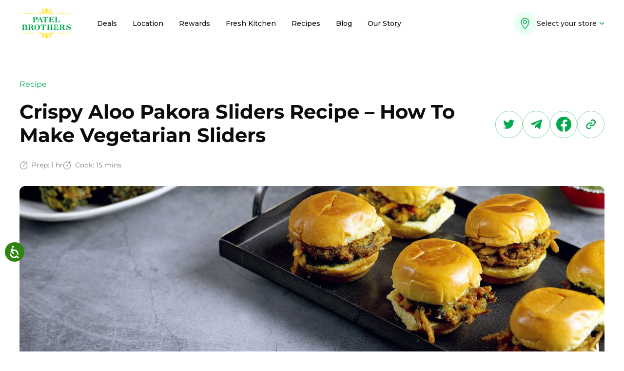

--- FILE ---
content_type: text/html; charset=utf-8
request_url: https://www.patelbros.com/indian-recipes/crispy-aloo-pakora-sliders-recipe-how-to-make-vegetarian-sliders
body_size: 31334
content:
<!DOCTYPE html><!-- Last Published: Mon Jan 26 2026 20:27:46 GMT+0000 (Coordinated Universal Time) --><html data-wf-domain="www.patelbros.com" data-wf-page="64acd5524c0179f443e44b52" data-wf-site="647eec7aaeb24b07b76e078d" data-wf-collection="64acd5524c0179f443e44b5f" data-wf-item-slug="crispy-aloo-pakora-sliders-recipe-how-to-make-vegetarian-sliders"><head><meta charset="utf-8"/><title>Aloo Pakora Sliders Recipe | Potato &amp; Onion Vegetarian Sliders | Indian-American Fusion</title><meta content="Aloo pakora sliders are a quick and easy fusion dish that combine Indian and American cuisine. This recipe features potato and onion slices coated in a flavorful pakora batter and deep-fried until crispy. Toasted buns layered with the crispy aloo pakoras, and a sweet and spicy chutney. The result is a unique and tasty slider that&#x27;s perfect for a casual get-together or a game day snack." name="description"/><meta content="Aloo Pakora Sliders Recipe | Potato &amp; Onion Vegetarian Sliders | Indian-American Fusion" property="og:title"/><meta content="Aloo pakora sliders are a quick and easy fusion dish that combine Indian and American cuisine. This recipe features potato and onion slices coated in a flavorful pakora batter and deep-fried until crispy. Toasted buns layered with the crispy aloo pakoras, and a sweet and spicy chutney. The result is a unique and tasty slider that&#x27;s perfect for a casual get-together or a game day snack." property="og:description"/><meta content="https://cdn.prod.website-files.com/64931d2aee18510b47f4bb1f/64ecfe5c5ecd79850e27ccc3_fw23bbjjjy7xthvr064hb5ck0jdngjqa.jpeg" property="og:image"/><meta content="Aloo Pakora Sliders Recipe | Potato &amp; Onion Vegetarian Sliders | Indian-American Fusion" property="twitter:title"/><meta content="Aloo pakora sliders are a quick and easy fusion dish that combine Indian and American cuisine. This recipe features potato and onion slices coated in a flavorful pakora batter and deep-fried until crispy. Toasted buns layered with the crispy aloo pakoras, and a sweet and spicy chutney. The result is a unique and tasty slider that&#x27;s perfect for a casual get-together or a game day snack." property="twitter:description"/><meta content="https://cdn.prod.website-files.com/64931d2aee18510b47f4bb1f/64ecfe5c5ecd79850e27ccc3_fw23bbjjjy7xthvr064hb5ck0jdngjqa.jpeg" property="twitter:image"/><meta property="og:type" content="website"/><meta content="summary_large_image" name="twitter:card"/><meta content="width=device-width, initial-scale=1" name="viewport"/><meta content="vjYQJrvMAGw8S3FX5l_i2cUsMRNbK2wXyUoi9bzgPSo" name="google-site-verification"/><link href="https://cdn.prod.website-files.com/647eec7aaeb24b07b76e078d/css/patel-brothers.webflow.shared.2d79d8eb0.min.css" rel="stylesheet" type="text/css" integrity="sha384-LXnY6wD9kj8ud8ewW+S5fRVEz0+EAfOftw6lQmqG5n/WYEJlrJjPYbqOE1KsGKqN" crossorigin="anonymous"/><link href="https://fonts.googleapis.com" rel="preconnect"/><link href="https://fonts.gstatic.com" rel="preconnect" crossorigin="anonymous"/><script src="https://ajax.googleapis.com/ajax/libs/webfont/1.6.26/webfont.js" type="text/javascript"></script><script type="text/javascript">WebFont.load({  google: {    families: ["Montserrat:100,100italic,200,200italic,300,300italic,400,400italic,500,500italic,600,600italic,700,700italic,800,800italic,900,900italic"]  }});</script><script type="text/javascript">!function(o,c){var n=c.documentElement,t=" w-mod-";n.className+=t+"js",("ontouchstart"in o||o.DocumentTouch&&c instanceof DocumentTouch)&&(n.className+=t+"touch")}(window,document);</script><link href="https://cdn.prod.website-files.com/647eec7aaeb24b07b76e078d/6493d0e620173ebf71024595_favicon.png" rel="shortcut icon" type="image/x-icon"/><link href="https://cdn.prod.website-files.com/647eec7aaeb24b07b76e078d/6493d0e986f5aee5f1fe12b5_webclip.png" rel="apple-touch-icon"/><script async="" src="https://www.googletagmanager.com/gtag/js?id=G-70VCJ1XBHN"></script><script type="text/javascript">window.dataLayer = window.dataLayer || [];function gtag(){dataLayer.push(arguments);}gtag('set', 'developer_id.dZGVlNj', true);gtag('js', new Date());gtag('config', 'G-70VCJ1XBHN');</script><script type="text/javascript">!function(f,b,e,v,n,t,s){if(f.fbq)return;n=f.fbq=function(){n.callMethod?n.callMethod.apply(n,arguments):n.queue.push(arguments)};if(!f._fbq)f._fbq=n;n.push=n;n.loaded=!0;n.version='2.0';n.agent='plwebflow';n.queue=[];t=b.createElement(e);t.async=!0;t.src=v;s=b.getElementsByTagName(e)[0];s.parentNode.insertBefore(t,s)}(window,document,'script','https://connect.facebook.net/en_US/fbevents.js');fbq('init', '860379324087732');fbq('track', 'PageView');</script><meta name="robots" content="noarchive">

<style>
    #map2 {
        height: 100%;
    }
  
  @media(min-width: 480px) and (max-width: 630px) {
  	.footer-section .image-2.email-icon {display: none;}
  }
</style>
<script src="https://cdnjs.cloudflare.com/polyfill/v3/polyfill.min.js"></script>

<script>
  function createCookie(name, value, days) {
    if (days) {
      var date = new Date();
      date.setTime(date.getTime() + days * 24 * 60 * 60 * 1000);
      var expires = "; expires=" + date.toGMTString();
    } else var expires = "";
    document.cookie = name + "=" + value + expires + "; path=/";
  }

  function readCookie(name) {
    var nameEQ = name + "=";
    var ca = document.cookie.split(";");
    for (var i = 0; i < ca.length; i++) {
      var c = ca[i];
      while (c.charAt(0) == " ") c = c.substring(1, c.length);
      if (c.indexOf(nameEQ) == 0)
        return c.substring(nameEQ.length, c.length);
    }
    return null;
  }

  function eraseCookie(name) {
    createCookie(name, "", -1);
  }
</script>

<!-- [Attributes by Finsweet] CMS Filter -->
<script async src="https://cdn.jsdelivr.net/npm/@finsweet/attributes-cmsfilter@1/cmsfilter.js"></script>

<script async src="https://talk.hyvor.com/embed/embed.js" type="module"></script>

<!-- [Attributes by Finsweet] Disable scrolling -->
<script defer src="https://cdn.jsdelivr.net/npm/@finsweet/attributes-scrolldisable@1/scrolldisable.js"></script>

<!-- Font Awesome Icons -->
<link rel="stylesheet" href="https://cdnjs.cloudflare.com/ajax/libs/font-awesome/6.5.0/css/all.min.css">

<!-- Google tag (gtag.js) - Google Ads Tag -->
<script async src="https://www.googletagmanager.com/gtag/js?id=AW-10925549156"></script>
<script>
  window.dataLayer = window.dataLayer || [];
  function gtag(){dataLayer.push(arguments);}
  gtag('js', new Date());

  gtag('config', 'AW-10925549156');
</script>
<!-- End of Google tag (gtag.js) - Google Ads Tag -->

<!-- Hotjar Tracking Code for http://www.patelbros.com/ -->
	<script>
    (function(h,o,t,j,a,r){
        h.hj=h.hj||function(){(h.hj.q=h.hj.q||[]).push(arguments)};
        h._hjSettings={hjid:1263684,hjsv:6};
        a=o.getElementsByTagName('head')[0];
        r=o.createElement('script');r.async=1;
        r.src=t+h._hjSettings.hjid+j+h._hjSettings.hjsv;
        a.appendChild(r);
    })(window,document,'https://static.hotjar.com/c/hotjar-','.js?sv=');
</script>
<!-- End of Hotjar Tracking Code for http://www.patelbros.com/ -->

<!-- Pinterest Domain Verification Code -->
<meta name="p:domain_verify" content="3cc10b474efe76f465647ab1a4c2a221"/>
<!-- End of Pinterest Domain Verification Code -->

<!-- Google Tag Manager -->
<noscript><iframe src="//www.googletagmanager.com/ns.html?id=GTM-TNC4FB"
height="0" width="0" style="display:none;visibility:hidden"></iframe></noscript>
<script>(function(w,d,s,l,i){w[l]=w[l]||[];w[l].push({'gtm.start':
new Date().getTime(),event:'gtm.js'});var f=d.getElementsByTagName(s)[0],
j=d.createElement(s),dl=l!='dataLayer'?'&l='+l:'';j.async=true;j.src=
'//www.googletagmanager.com/gtm.js?id='+i+dl;f.parentNode.insertBefore(j,f);
})(window,document,'script','dataLayer','GTM-TNC4FB');</script>
<!-- End Google Tag Manager -->

<!-- Google Ads Conversion Tracking + Remarking Tag -->
<script type="text/javascript">
/* <![CDATA[ */
var google_conversion_id = 881904042;
var google_custom_params = window.google_tag_params;
var google_remarketing_only = true;
/* ]]> */
</script>
<script type="text/javascript" src="//www.googleadservices.com/pagead/conversion.js">
</script>
<noscript>
<div style="display:inline;">
<img height="1" width="1" style="border-style:none;" alt="" src="//googleads.g.doubleclick.net/pagead/viewthroughconversion/881904042/?value=0&amp;guid=ON&amp;script=0"/>
</div>
</noscript>
<!-- End of Google Ads Conversion Tracking + Remarking Tag -->

<!-- TikTok Pixel Code Start -->
<script>
!function (w, d, t) {
  w.TiktokAnalyticsObject=t;var ttq=w[t]=w[t]||[];ttq.methods=["page","track","identify","instances","debug","on","off","once","ready","alias","group","enableCookie","disableCookie","holdConsent","revokeConsent","grantConsent"],ttq.setAndDefer=function(t,e){t[e]=function(){t.push([e].concat(Array.prototype.slice.call(arguments,0)))}};for(var i=0;i<ttq.methods.length;i++)ttq.setAndDefer(ttq,ttq.methods[i]);ttq.instance=function(t){for(
var e=ttq._i[t]||[],n=0;n<ttq.methods.length;n++)ttq.setAndDefer(e,ttq.methods[n]);return e},ttq.load=function(e,n){var r="https://analytics.tiktok.com/i18n/pixel/events.js",o=n&&n.partner;ttq._i=ttq._i||{},ttq._i[e]=[],ttq._i[e]._u=r,ttq._t=ttq._t||{},ttq._t[e]=+new Date,ttq._o=ttq._o||{},ttq._o[e]=n||{};n=document.createElement("script")
;n.type="text/javascript",n.async=!0,n.src=r+"?sdkid="+e+"&lib="+t;e=document.getElementsByTagName("script")[0];e.parentNode.insertBefore(n,e)};


  ttq.load('D496F2JC77U1BLONPN70');
  ttq.page();
}(window, document, 'ttq');
</script>
<!-- TikTok Pixel Code End --><!-- [Attributes by Finsweet] Social Share -->
<script defer src="https://cdn.jsdelivr.net/npm/@finsweet/attributes-socialshare@1/socialshare.js"></script>

<!-- [Attributes by Finsweet] Star Rating -->
<script defer src="https://cdn.jsdelivr.net/npm/@finsweet/attributes-starrating@1/starrating.js"></script></head><body><div class="page-wrapper"><div class="w-embed"><style>
  /* Make text look crisper and more legible in all browsers */
  body {
    -webkit-font-smoothing: antialiased;
    -moz-osx-font-smoothing: grayscale;
    font-smoothing: antialiased;
    text-rendering: optimizeLegibility;
  }
  
  a {
  text-decoration: inherit;
  color: inherit;
  }
  
  .hero-section p a {
    color: #00a94e;
    font-weight: 500;
	}
  
  .footer-form-submit {
  aspect-ratio: 1/1;
  
  }
  
 /* Apply "..." after 3 lines of text */
.text-style-3lines {
	display: -webkit-box;
	overflow: hidden;
	-webkit-line-clamp: 3;
	-webkit-box-orient: vertical;
}

/* Apply "..." after 2 lines of text */
.text-style-2lines {
	display: -webkit-box;
	overflow: hidden;
	-webkit-line-clamp: 2;
	-webkit-box-orient: vertical;
}
  
    /* Focus state style for keyboard navigation for the focusable elements */
  *[tabindex]:focus-visible,
  input[type='file']:focus-visible {
    outline: 0.125rem solid #4d65ff;
    outline-offset: 0.125rem;
  }
  
    /* Get rid of top margin on first element in any rich text element */
  .w-richtext > :not(div):first-child,
  .w-richtext > div:first-child > :first-child {
    margin-top: 0 !important;
  }
  
    /* Get rid of bottom margin on last element in any rich text element */
  .w-richtext>:last-child, .w-richtext ol li:last-child, .w-richtext ul li:last-child {
    margin-bottom: 0;
  }
  
    /* Prevent all click and hover interaction with an element */
  .pointer-events-off {
    pointer-events: none;
  }

  /* Enables all click and hover interaction with an element */
  .pointer-events-on {
    pointer-events: auto;
  }
  
    /* Make sure containers never lose their center alignment */
  .container-medium,
  .container-small,
  .container-large {
    margin-right: auto !important;
    margin-left: auto !important;
  }
  
 /* These classes are never overwritten */
  .hide {
    display: none !important;
  }

  @media screen and (max-width: 991px) {
    .hide {
      display: none !important;
    }
    .hide-tablet {
      display: none !important;
    }
  }

  @media screen and (max-width: 767px) {
    .hide {
      display: none !important;
    }
    .hide-tablet {
      display: none !important;
    }
    .hide-mobile-landscape {
      display: none !important;
    }
  }

  @media screen and (max-width: 479px) {
    .hide {
      display: none !important;
    }
    .hide-tablet {
      display: none !important;
    }
    .hide-mobile-landscape {
      display: none !important;
    }
    .hide-mobile {
      display: none !important;
    }
  }

  .margin-0 {
    margin: 0rem !important;
  }
  .padding-0 {
    padding: 0rem !important;
  }
  .margin-top {
    margin-right: 0rem !important;
    margin-bottom: 0rem !important;
    margin-left: 0rem !important;
  }
  .padding-top {
    padding-right: 0rem !important;
    padding-bottom: 0rem !important;
    padding-left: 0rem !important;
  }
  .margin-right {
    margin-top: 0rem !important;
    margin-bottom: 0rem !important;
    margin-left: 0rem !important;
  }
  .padding-right {
    padding-top: 0rem !important;
    padding-bottom: 0rem !important;
    padding-left: 0rem !important;
  }
  .margin-bottom {
    margin-top: 0rem !important;
    margin-right: 0rem !important;
    margin-left: 0rem !important;
  }
  .padding-bottom {
    padding-top: 0rem !important;
    padding-right: 0rem !important;
    padding-left: 0rem !important;
  }
  .margin-left {
    margin-top: 0rem !important;
    margin-right: 0rem !important;
    margin-bottom: 0rem !important;
  }
  .padding-left {
    padding-top: 0rem !important;
    padding-right: 0rem !important;
    padding-bottom: 0rem !important;
  }
  .margin-horizontal {
    margin-top: 0rem !important;
    margin-bottom: 0rem !important;
  }
  .padding-horizontal {
    padding-top: 0rem !important;
    padding-bottom: 0rem !important;
  }
  .margin-vertical {
    margin-right: 0rem !important;
    margin-left: 0rem !important;
  }
  .padding-vertical {
    padding-right: 0rem !important;
    padding-left: 0rem !important;
  }

  /* Adds inline flex display */
  .inline-flex {
    display: inline-flex;
  }
  
  @media (max-width: 768px) {
  	.home-hero-video_thumbnail {
    	border-radius: 8px 8px 0px 0px !important;
    }
    
    .splide__pagination {
    	width: 100% !important;
    }
  }
  
  @media(min-width: 992px) {
  	.mobile-description.recipe {display: none;}
  }
  
  @media(max-width: 991px) {
  	.desktop-description.recipe {display: none;}
  	.mobile-description.recipe {display: flex;}
  }
  
</style></div><address class="schema-markup custom-field w-dyn-bind-empty w-richtext"></address><main class="main-wrapper"><div data-animation="default" data-collapse="medium" data-duration="400" data-easing="ease" data-easing2="ease" role="banner" class="nav_component w-nav"><div class="padding-global navbar-header"><div class="container-large"><div class="navbar"><div class="nav_left-container"><a href="/" class="nav_logo-link w-nav-brand"><img src="https://cdn.prod.website-files.com/647eec7aaeb24b07b76e078d/648551b6841d2b143a1a89bf_logo-pb.svg" loading="lazy" alt="" class="logo"/></a><div class="nav-link-wrapper"><div class="nav_link-container"><a href="/rewards-old" class="nav_link hide">Rewards</a><a href="/store-promotions" class="nav_link">Deals</a><a href="/locations" class="nav_link">Location</a><a href="https://www.patelbros.com/rewards" class="nav_link">Rewards</a><a href="/patels-fresh-kitchen" class="nav_link">Fresh Kitchen</a><a href="/recipes" class="nav_link">Recipes</a><a href="/blog" class="nav_link">Blog</a><a href="/about" class="nav_link">Our Story</a></div><div data-w-id="0c2bfe08-5b7f-be78-d381-6d9198c1706f" class="popup-bg"></div></div></div><div class="nav_right-container"><div data-hover="false" data-delay="0" class="dropdown w-dropdown"><div class="nav_location-trigger w-dropdown-toggle"><img alt="" loading="lazy" src="https://cdn.prod.website-files.com/647eec7aaeb24b07b76e078d/648552c829168d0b6e11ed14_location-pin.svg" class="nav_location-trigger-icon"/><div id="select-store" class="nav_location-trigger-text">Select your store</div></div><nav class="nav_location-dropdown w-dropdown-list"><div fs-cmsfilter-element="filters-5" class="nav_location-dropdown-serch-block w-form"><div id="choose-location-heading" class="text-weight-bold padding-bottom padding-xsmall">Choose Your Location</div><form id="email-form" name="email-form" data-name="Email Form" method="get" class="form-3" data-wf-page-id="64acd5524c0179f443e44b52" data-wf-element-id="962b3f6b-772d-205d-ecc5-ca84be292d9b"><div class="location-search-field-wrapper"><div class="location-search-field-container"><input class="nav_location-search-field w-input" maxlength="256" name="name-2" data-name="Name 2" placeholder="Search stores near you" type="text" id="name-2"/><a whenclicked="getaddresslocation()" href="#" class="location-search-btn w-button">Search</a><ul id="locationGoogleResultsNav" role="list" class="location-result-dropdown is-navbar"><li class="location-result-dropdown-li"></li></ul></div><div class="w-embed"><button whenclicked="getCurrentLocation()" href="#" class="current-location-btn w-button" tabindex="0">Detect Location</button></div><div class="nav-empty">Sorry, no stores found.</div></div><article class="w-dyn-list"><div id="store-locations" fs-cmsfilter-element="list-5" role="list" class="nav_location-radio-flex w-dyn-items"><div role="listitem" class="w-dyn-item"><div whenclicked="selectLocation()" data-w-id="d3c0478e-2261-ebfc-c05e-73868a10a76a" class="nav_location-radio-block"><div class="nav-radio-circle"></div><div><div class="nav_location-radio-name">Patel Brothers Phoenix</div><div class="nav_location-radio-address">2320 E Bell Rd #120, Phoenix, AZ 85022</div><div class="nav_location-radio-distance store-distance"></div><div class="location_lat">33.6416493</div><div class="location_long">-112.0320654</div></div></div><div class="nav_location-overlay"><div class="nav_location-map"></div><div class="nav_location-detail-row"><div id="w-node-_884da36b-e3b9-8041-6ec7-e8952e448223-be292d6f" class="nav_location-name-wrapper nav-top-name"><p class="nav_location-detail-name">Patel Brothers Phoenix</p><div class="location-address-wrapper opacity-60"><div>2320 E Bell Rd #120</div><div class="w-dyn-bind-empty"></div><div class="location-line-3-container"><div class="display-inline">Phoenix</div><div class="display-inline">Arizona</div><div class="display-inline">85022</div></div><div class="w-embed"><style>
.location-line-3-container div::after {
    content: ', ';
}

.location-line-3-container div:last-child::after {
    content: '';
}
</style></div></div><div class="nav-direction-block"><img src="https://cdn.prod.website-files.com/647eec7aaeb24b07b76e078d/64eeb9ff1e96d76436951d8c_direction-icon.svg" loading="lazy" alt="" class="nav-direction-icon"/><div class="nav-direction-overlay w-embed"><a class="nav-direction-overlay-link" href="http://www.google.com/maps/place/33.6416493,-112.0320654" target="_blank" ></a>

<style>
.nav-direction-overlay-link {
  position: absolute;
  left: 0%;
  top: 0%;
  right: 0%;
  bottom: 0%;
  z-index:2;
}
</style></div></div></div></div><div class="nav-location-separator"></div><div class="nav_location-detail-row"><img src="https://cdn.prod.website-files.com/647eec7aaeb24b07b76e078d/64e111966813d3c7e4f64e78_call-icon.svg" loading="lazy" id="w-node-_0f7b9ee8-e6a4-836e-62c9-3a409c095ff9-be292d6f" alt="" class="nav_location-detail-icon"/><p class="nav_location-detail-name small">480-219-7820</p></div><div class="nav_location-detail-row store-hour"><img src="https://cdn.prod.website-files.com/647eec7aaeb24b07b76e078d/64eeb8e0815fa76070fcf695_nav-clock.svg" loading="lazy" id="w-node-e666e1c4-fb69-f310-607a-c07c985d1ae5-be292d6f" alt="" class="nav_location-detail-icon"/><div class="nav-store-hours w-richtext"><p>Monday to Thursday 10AM to 8PM</p><p>Friday to Sunday 10AM to 7PM</p></div></div><a data-w-id="3e6be7ca-39ac-c6c9-d8ee-686639c74204" href="#" class="nav_location-change-btn w-button">Change</a></div></div><div role="listitem" class="w-dyn-item"><div whenclicked="selectLocation()" data-w-id="d3c0478e-2261-ebfc-c05e-73868a10a76a" class="nav_location-radio-block"><div class="nav-radio-circle"></div><div><div class="nav_location-radio-name">Patel Brothers Hamilton</div><div class="nav_location-radio-address">3100 Quakerbridge Road, Unit #2, Hamilton Township, NJ 08619</div><div class="nav_location-radio-distance store-distance"></div><div class="location_lat">40.2492189</div><div class="location_long">-74.6880198</div></div></div><div class="nav_location-overlay"><div class="nav_location-map"></div><div class="nav_location-detail-row"><div id="w-node-_884da36b-e3b9-8041-6ec7-e8952e448223-be292d6f" class="nav_location-name-wrapper nav-top-name"><p class="nav_location-detail-name">Patel Brothers Hamilton</p><div class="location-address-wrapper opacity-60"><div>3100 Quakerbridge Road, Unit #2, </div><div class="w-dyn-bind-empty"></div><div class="location-line-3-container"><div class="display-inline">Hamilton Township</div><div class="display-inline">New Jersey</div><div class="display-inline">08619</div></div><div class="w-embed"><style>
.location-line-3-container div::after {
    content: ', ';
}

.location-line-3-container div:last-child::after {
    content: '';
}
</style></div></div><div class="nav-direction-block"><img src="https://cdn.prod.website-files.com/647eec7aaeb24b07b76e078d/64eeb9ff1e96d76436951d8c_direction-icon.svg" loading="lazy" alt="" class="nav-direction-icon"/><div class="nav-direction-overlay w-embed"><a class="nav-direction-overlay-link" href="http://www.google.com/maps/place/40.2492189,-74.6880198" target="_blank" ></a>

<style>
.nav-direction-overlay-link {
  position: absolute;
  left: 0%;
  top: 0%;
  right: 0%;
  bottom: 0%;
  z-index:2;
}
</style></div></div></div></div><div class="nav-location-separator"></div><div class="nav_location-detail-row"><img src="https://cdn.prod.website-files.com/647eec7aaeb24b07b76e078d/64e111966813d3c7e4f64e78_call-icon.svg" loading="lazy" id="w-node-_0f7b9ee8-e6a4-836e-62c9-3a409c095ff9-be292d6f" alt="" class="nav_location-detail-icon"/><p class="nav_location-detail-name small">609-696-4087</p></div><div class="nav_location-detail-row store-hour"><img src="https://cdn.prod.website-files.com/647eec7aaeb24b07b76e078d/64eeb8e0815fa76070fcf695_nav-clock.svg" loading="lazy" id="w-node-e666e1c4-fb69-f310-607a-c07c985d1ae5-be292d6f" alt="" class="nav_location-detail-icon"/><div class="nav-store-hours w-richtext"><p>Monday to Sunday 10AM to 8PM (Holiday Hours May Vary)</p></div></div><a data-w-id="3e6be7ca-39ac-c6c9-d8ee-686639c74204" href="#" class="nav_location-change-btn w-button">Change</a></div></div><div role="listitem" class="w-dyn-item"><div whenclicked="selectLocation()" data-w-id="d3c0478e-2261-ebfc-c05e-73868a10a76a" class="nav_location-radio-block"><div class="nav-radio-circle"></div><div><div class="nav_location-radio-name">Patel Brothers Castleton</div><div class="nav_location-radio-address">6302 East 82nd Street, Indianapolis, Indiana, 46250</div><div class="nav_location-radio-distance store-distance"></div><div class="location_lat">39.908173</div><div class="location_long">-86.05924</div></div></div><div class="nav_location-overlay"><div class="nav_location-map"></div><div class="nav_location-detail-row"><div id="w-node-_884da36b-e3b9-8041-6ec7-e8952e448223-be292d6f" class="nav_location-name-wrapper nav-top-name"><p class="nav_location-detail-name">Patel Brothers Castleton</p><div class="location-address-wrapper opacity-60"><div>6302 East 82nd Street</div><div class="w-dyn-bind-empty"></div><div class="location-line-3-container"><div class="display-inline">Indianapolis</div><div class="display-inline">Indiana</div><div class="display-inline">46250</div></div><div class="w-embed"><style>
.location-line-3-container div::after {
    content: ', ';
}

.location-line-3-container div:last-child::after {
    content: '';
}
</style></div></div><div class="nav-direction-block"><img src="https://cdn.prod.website-files.com/647eec7aaeb24b07b76e078d/64eeb9ff1e96d76436951d8c_direction-icon.svg" loading="lazy" alt="" class="nav-direction-icon"/><div class="nav-direction-overlay w-embed"><a class="nav-direction-overlay-link" href="http://www.google.com/maps/place/39.908173,-86.05924" target="_blank" ></a>

<style>
.nav-direction-overlay-link {
  position: absolute;
  left: 0%;
  top: 0%;
  right: 0%;
  bottom: 0%;
  z-index:2;
}
</style></div></div></div></div><div class="nav-location-separator"></div><div class="nav_location-detail-row"><img src="https://cdn.prod.website-files.com/647eec7aaeb24b07b76e078d/64e111966813d3c7e4f64e78_call-icon.svg" loading="lazy" id="w-node-_0f7b9ee8-e6a4-836e-62c9-3a409c095ff9-be292d6f" alt="" class="nav_location-detail-icon"/><p class="nav_location-detail-name small">317-578-2400</p></div><div class="nav_location-detail-row store-hour"><img src="https://cdn.prod.website-files.com/647eec7aaeb24b07b76e078d/64eeb8e0815fa76070fcf695_nav-clock.svg" loading="lazy" id="w-node-e666e1c4-fb69-f310-607a-c07c985d1ae5-be292d6f" alt="" class="nav_location-detail-icon"/><div class="nav-store-hours w-richtext"><p>10:00AM to 8:00PM (Monday Closed)</p></div></div><a data-w-id="3e6be7ca-39ac-c6c9-d8ee-686639c74204" href="#" class="nav_location-change-btn w-button">Change</a></div></div><div role="listitem" class="w-dyn-item"><div whenclicked="selectLocation()" data-w-id="d3c0478e-2261-ebfc-c05e-73868a10a76a" class="nav_location-radio-block"><div class="nav-radio-circle"></div><div><div class="nav_location-radio-name">Patel Brothers Santa Clara</div><div class="nav_location-radio-address">2039 El Camino Real, Santa Clara, California 95050</div><div class="nav_location-radio-distance store-distance"></div><div class="location_lat">37.3529634</div><div class="location_long">-121.9605141</div></div></div><div class="nav_location-overlay"><div class="nav_location-map"></div><div class="nav_location-detail-row"><div id="w-node-_884da36b-e3b9-8041-6ec7-e8952e448223-be292d6f" class="nav_location-name-wrapper nav-top-name"><p class="nav_location-detail-name">Patel Brothers Santa Clara</p><div class="location-address-wrapper opacity-60"><div>2039 El Camino Real</div><div class="w-dyn-bind-empty"></div><div class="location-line-3-container"><div class="display-inline">Santa Clara</div><div class="display-inline">California</div><div class="display-inline">95050</div></div><div class="w-embed"><style>
.location-line-3-container div::after {
    content: ', ';
}

.location-line-3-container div:last-child::after {
    content: '';
}
</style></div></div><div class="nav-direction-block"><img src="https://cdn.prod.website-files.com/647eec7aaeb24b07b76e078d/64eeb9ff1e96d76436951d8c_direction-icon.svg" loading="lazy" alt="" class="nav-direction-icon"/><div class="nav-direction-overlay w-embed"><a class="nav-direction-overlay-link" href="http://www.google.com/maps/place/37.3529634,-121.9605141" target="_blank" ></a>

<style>
.nav-direction-overlay-link {
  position: absolute;
  left: 0%;
  top: 0%;
  right: 0%;
  bottom: 0%;
  z-index:2;
}
</style></div></div></div></div><div class="nav-location-separator"></div><div class="nav_location-detail-row"><img src="https://cdn.prod.website-files.com/647eec7aaeb24b07b76e078d/64e111966813d3c7e4f64e78_call-icon.svg" loading="lazy" id="w-node-_0f7b9ee8-e6a4-836e-62c9-3a409c095ff9-be292d6f" alt="" class="nav_location-detail-icon"/><p class="nav_location-detail-name small">925-922-6651</p></div><div class="nav_location-detail-row store-hour"><img src="https://cdn.prod.website-files.com/647eec7aaeb24b07b76e078d/64eeb8e0815fa76070fcf695_nav-clock.svg" loading="lazy" id="w-node-e666e1c4-fb69-f310-607a-c07c985d1ae5-be292d6f" alt="" class="nav_location-detail-icon"/><div class="nav-store-hours w-richtext"><p>Monday to Sunday 9AM to 9PM (Holiday Hours May Vary)</p></div></div><a data-w-id="3e6be7ca-39ac-c6c9-d8ee-686639c74204" href="#" class="nav_location-change-btn w-button">Change</a></div></div><div role="listitem" class="w-dyn-item"><div whenclicked="selectLocation()" data-w-id="d3c0478e-2261-ebfc-c05e-73868a10a76a" class="nav_location-radio-block"><div class="nav-radio-circle"></div><div><div class="nav_location-radio-name">Patel Brothers Troy</div><div class="nav_location-radio-address">5055 Rochester Road, Troy, Michigan 48085</div><div class="nav_location-radio-distance store-distance"></div><div class="location_lat">42.5930722</div><div class="location_long">-83.1306385</div></div></div><div class="nav_location-overlay"><div class="nav_location-map"></div><div class="nav_location-detail-row"><div id="w-node-_884da36b-e3b9-8041-6ec7-e8952e448223-be292d6f" class="nav_location-name-wrapper nav-top-name"><p class="nav_location-detail-name">Patel Brothers Troy</p><div class="location-address-wrapper opacity-60"><div>5055 Rochester Road</div><div class="w-dyn-bind-empty"></div><div class="location-line-3-container"><div class="display-inline">Troy</div><div class="display-inline">Michigan</div><div class="display-inline">48085</div></div><div class="w-embed"><style>
.location-line-3-container div::after {
    content: ', ';
}

.location-line-3-container div:last-child::after {
    content: '';
}
</style></div></div><div class="nav-direction-block"><img src="https://cdn.prod.website-files.com/647eec7aaeb24b07b76e078d/64eeb9ff1e96d76436951d8c_direction-icon.svg" loading="lazy" alt="" class="nav-direction-icon"/><div class="nav-direction-overlay w-embed"><a class="nav-direction-overlay-link" href="http://www.google.com/maps/place/42.5930722,-83.1306385" target="_blank" ></a>

<style>
.nav-direction-overlay-link {
  position: absolute;
  left: 0%;
  top: 0%;
  right: 0%;
  bottom: 0%;
  z-index:2;
}
</style></div></div></div></div><div class="nav-location-separator"></div><div class="nav_location-detail-row"><img src="https://cdn.prod.website-files.com/647eec7aaeb24b07b76e078d/64e111966813d3c7e4f64e78_call-icon.svg" loading="lazy" id="w-node-_0f7b9ee8-e6a4-836e-62c9-3a409c095ff9-be292d6f" alt="" class="nav_location-detail-icon"/><p class="nav_location-detail-name small">248.509.7116</p></div><div class="nav_location-detail-row store-hour"><img src="https://cdn.prod.website-files.com/647eec7aaeb24b07b76e078d/64eeb8e0815fa76070fcf695_nav-clock.svg" loading="lazy" id="w-node-e666e1c4-fb69-f310-607a-c07c985d1ae5-be292d6f" alt="" class="nav_location-detail-icon"/><div class="nav-store-hours w-richtext"><p>Monday 11am-8pm, Tuesday closed, Wed-Saturday 11am-8pm </p><p>Sunday 11am-6pm (Holiday Hours May Vary)</p></div></div><a data-w-id="3e6be7ca-39ac-c6c9-d8ee-686639c74204" href="#" class="nav_location-change-btn w-button">Change</a></div></div><div role="listitem" class="w-dyn-item"><div whenclicked="selectLocation()" data-w-id="d3c0478e-2261-ebfc-c05e-73868a10a76a" class="nav_location-radio-block"><div class="nav-radio-circle"></div><div><div class="nav_location-radio-name">Patel Brothers Parsippany</div><div class="nav_location-radio-address">1084-1088 Rt 46 West, Parsippany, New Jersey 7054</div><div class="nav_location-radio-distance store-distance"></div><div class="location_lat">40.8633876</div><div class="location_long">-74.3855524</div></div></div><div class="nav_location-overlay"><div class="nav_location-map"></div><div class="nav_location-detail-row"><div id="w-node-_884da36b-e3b9-8041-6ec7-e8952e448223-be292d6f" class="nav_location-name-wrapper nav-top-name"><p class="nav_location-detail-name">Patel Brothers Parsippany</p><div class="location-address-wrapper opacity-60"><div>1084-1088 Rt 46 West</div><div class="w-dyn-bind-empty"></div><div class="location-line-3-container"><div class="display-inline">Parsippany</div><div class="display-inline">New Jersey</div><div class="display-inline">7054</div></div><div class="w-embed"><style>
.location-line-3-container div::after {
    content: ', ';
}

.location-line-3-container div:last-child::after {
    content: '';
}
</style></div></div><div class="nav-direction-block"><img src="https://cdn.prod.website-files.com/647eec7aaeb24b07b76e078d/64eeb9ff1e96d76436951d8c_direction-icon.svg" loading="lazy" alt="" class="nav-direction-icon"/><div class="nav-direction-overlay w-embed"><a class="nav-direction-overlay-link" href="http://www.google.com/maps/place/40.8633876,-74.3855524" target="_blank" ></a>

<style>
.nav-direction-overlay-link {
  position: absolute;
  left: 0%;
  top: 0%;
  right: 0%;
  bottom: 0%;
  z-index:2;
}
</style></div></div></div></div><div class="nav-location-separator"></div><div class="nav_location-detail-row"><img src="https://cdn.prod.website-files.com/647eec7aaeb24b07b76e078d/64e111966813d3c7e4f64e78_call-icon.svg" loading="lazy" id="w-node-_0f7b9ee8-e6a4-836e-62c9-3a409c095ff9-be292d6f" alt="" class="nav_location-detail-icon"/><p class="nav_location-detail-name small">973.299.9913</p></div><div class="nav_location-detail-row store-hour"><img src="https://cdn.prod.website-files.com/647eec7aaeb24b07b76e078d/64eeb8e0815fa76070fcf695_nav-clock.svg" loading="lazy" id="w-node-e666e1c4-fb69-f310-607a-c07c985d1ae5-be292d6f" alt="" class="nav_location-detail-icon"/><div class="nav-store-hours w-richtext"><p>Monday to Sunday 10AM to 8PM (Holiday Hours May Vary)</p></div></div><a data-w-id="3e6be7ca-39ac-c6c9-d8ee-686639c74204" href="#" class="nav_location-change-btn w-button">Change</a></div></div><div role="listitem" class="w-dyn-item"><div whenclicked="selectLocation()" data-w-id="d3c0478e-2261-ebfc-c05e-73868a10a76a" class="nav_location-radio-block"><div class="nav-radio-circle"></div><div><div class="nav_location-radio-name">Patel Brothers Waltham</div><div class="nav_location-radio-address">425 Moody Street, Waltham, Massachusetts, 02453</div><div class="nav_location-radio-distance store-distance"></div><div class="location_lat">42.3689182</div><div class="location_long">-71.2376593</div></div></div><div class="nav_location-overlay"><div class="nav_location-map"></div><div class="nav_location-detail-row"><div id="w-node-_884da36b-e3b9-8041-6ec7-e8952e448223-be292d6f" class="nav_location-name-wrapper nav-top-name"><p class="nav_location-detail-name">Patel Brothers Waltham</p><div class="location-address-wrapper opacity-60"><div>425 Moody Street</div><div class="w-dyn-bind-empty"></div><div class="location-line-3-container"><div class="display-inline">Waltham</div><div class="display-inline">Massachusetts</div><div class="display-inline">02453</div></div><div class="w-embed"><style>
.location-line-3-container div::after {
    content: ', ';
}

.location-line-3-container div:last-child::after {
    content: '';
}
</style></div></div><div class="nav-direction-block"><img src="https://cdn.prod.website-files.com/647eec7aaeb24b07b76e078d/64eeb9ff1e96d76436951d8c_direction-icon.svg" loading="lazy" alt="" class="nav-direction-icon"/><div class="nav-direction-overlay w-embed"><a class="nav-direction-overlay-link" href="http://www.google.com/maps/place/42.3689182,-71.2376593" target="_blank" ></a>

<style>
.nav-direction-overlay-link {
  position: absolute;
  left: 0%;
  top: 0%;
  right: 0%;
  bottom: 0%;
  z-index:2;
}
</style></div></div></div></div><div class="nav-location-separator"></div><div class="nav_location-detail-row"><img src="https://cdn.prod.website-files.com/647eec7aaeb24b07b76e078d/64e111966813d3c7e4f64e78_call-icon.svg" loading="lazy" id="w-node-_0f7b9ee8-e6a4-836e-62c9-3a409c095ff9-be292d6f" alt="" class="nav_location-detail-icon"/><p class="nav_location-detail-name small">781-893-1003</p></div><div class="nav_location-detail-row store-hour"><img src="https://cdn.prod.website-files.com/647eec7aaeb24b07b76e078d/64eeb8e0815fa76070fcf695_nav-clock.svg" loading="lazy" id="w-node-e666e1c4-fb69-f310-607a-c07c985d1ae5-be292d6f" alt="" class="nav_location-detail-icon"/><div class="nav-store-hours w-richtext"><p>10AM to 8:30PM Monday to Sunday (Holiday Hours May Vary)</p></div></div><a data-w-id="3e6be7ca-39ac-c6c9-d8ee-686639c74204" href="#" class="nav_location-change-btn w-button">Change</a></div></div><div role="listitem" class="w-dyn-item"><div whenclicked="selectLocation()" data-w-id="d3c0478e-2261-ebfc-c05e-73868a10a76a" class="nav_location-radio-block"><div class="nav-radio-circle"></div><div><div class="nav_location-radio-name">Patel Brothers Tampa</div><div class="nav_location-radio-address">1251 E. Fowler Ave Unit F, Tampa, Florida, 33612</div><div class="nav_location-radio-distance store-distance"></div><div class="location_lat">28.0534962</div><div class="location_long">-82.4457666</div></div></div><div class="nav_location-overlay"><div class="nav_location-map"></div><div class="nav_location-detail-row"><div id="w-node-_884da36b-e3b9-8041-6ec7-e8952e448223-be292d6f" class="nav_location-name-wrapper nav-top-name"><p class="nav_location-detail-name">Patel Brothers Tampa</p><div class="location-address-wrapper opacity-60"><div>1251 E. Fowler Ave</div><div>Unit F</div><div class="location-line-3-container"><div class="display-inline">Tampa</div><div class="display-inline">Florida</div><div class="display-inline">33612</div></div><div class="w-embed"><style>
.location-line-3-container div::after {
    content: ', ';
}

.location-line-3-container div:last-child::after {
    content: '';
}
</style></div></div><div class="nav-direction-block"><img src="https://cdn.prod.website-files.com/647eec7aaeb24b07b76e078d/64eeb9ff1e96d76436951d8c_direction-icon.svg" loading="lazy" alt="" class="nav-direction-icon"/><div class="nav-direction-overlay w-embed"><a class="nav-direction-overlay-link" href="http://www.google.com/maps/place/28.0534962,-82.4457666" target="_blank" ></a>

<style>
.nav-direction-overlay-link {
  position: absolute;
  left: 0%;
  top: 0%;
  right: 0%;
  bottom: 0%;
  z-index:2;
}
</style></div></div></div></div><div class="nav-location-separator"></div><div class="nav_location-detail-row"><img src="https://cdn.prod.website-files.com/647eec7aaeb24b07b76e078d/64e111966813d3c7e4f64e78_call-icon.svg" loading="lazy" id="w-node-_0f7b9ee8-e6a4-836e-62c9-3a409c095ff9-be292d6f" alt="" class="nav_location-detail-icon"/><p class="nav_location-detail-name small">813-558-9090</p></div><div class="nav_location-detail-row store-hour"><img src="https://cdn.prod.website-files.com/647eec7aaeb24b07b76e078d/64eeb8e0815fa76070fcf695_nav-clock.svg" loading="lazy" id="w-node-e666e1c4-fb69-f310-607a-c07c985d1ae5-be292d6f" alt="" class="nav_location-detail-icon"/><div class="nav-store-hours w-richtext"><p>10AM to 8PM Monday to Sunday (Holiday Hours May Vary)</p></div></div><a data-w-id="3e6be7ca-39ac-c6c9-d8ee-686639c74204" href="#" class="nav_location-change-btn w-button">Change</a></div></div><div role="listitem" class="w-dyn-item"><div whenclicked="selectLocation()" data-w-id="d3c0478e-2261-ebfc-c05e-73868a10a76a" class="nav_location-radio-block"><div class="nav-radio-circle"></div><div><div class="nav_location-radio-name">Patel Brothers Shrewsbury</div><div class="nav_location-radio-address">504 Boston Turnpike, Shrewsbury, Massachusetts 01545</div><div class="nav_location-radio-distance store-distance"></div><div class="location_lat">42.2761698</div><div class="location_long">-71.7187822</div></div></div><div class="nav_location-overlay"><div class="nav_location-map"></div><div class="nav_location-detail-row"><div id="w-node-_884da36b-e3b9-8041-6ec7-e8952e448223-be292d6f" class="nav_location-name-wrapper nav-top-name"><p class="nav_location-detail-name">Patel Brothers Shrewsbury</p><div class="location-address-wrapper opacity-60"><div>504 Boston Turnpike</div><div class="w-dyn-bind-empty"></div><div class="location-line-3-container"><div class="display-inline">Shrewsbury</div><div class="display-inline">Massachusetts</div><div class="display-inline">01545</div></div><div class="w-embed"><style>
.location-line-3-container div::after {
    content: ', ';
}

.location-line-3-container div:last-child::after {
    content: '';
}
</style></div></div><div class="nav-direction-block"><img src="https://cdn.prod.website-files.com/647eec7aaeb24b07b76e078d/64eeb9ff1e96d76436951d8c_direction-icon.svg" loading="lazy" alt="" class="nav-direction-icon"/><div class="nav-direction-overlay w-embed"><a class="nav-direction-overlay-link" href="http://www.google.com/maps/place/42.2761698,-71.7187822" target="_blank" ></a>

<style>
.nav-direction-overlay-link {
  position: absolute;
  left: 0%;
  top: 0%;
  right: 0%;
  bottom: 0%;
  z-index:2;
}
</style></div></div></div></div><div class="nav-location-separator"></div><div class="nav_location-detail-row"><img src="https://cdn.prod.website-files.com/647eec7aaeb24b07b76e078d/64e111966813d3c7e4f64e78_call-icon.svg" loading="lazy" id="w-node-_0f7b9ee8-e6a4-836e-62c9-3a409c095ff9-be292d6f" alt="" class="nav_location-detail-icon"/><p class="nav_location-detail-name small">508-842-9600</p></div><div class="nav_location-detail-row store-hour"><img src="https://cdn.prod.website-files.com/647eec7aaeb24b07b76e078d/64eeb8e0815fa76070fcf695_nav-clock.svg" loading="lazy" id="w-node-e666e1c4-fb69-f310-607a-c07c985d1ae5-be292d6f" alt="" class="nav_location-detail-icon"/><div class="nav-store-hours w-richtext"><p>10AM to 8PM Monday to Friday (Holiday Hours May Vary)</p></div></div><a data-w-id="3e6be7ca-39ac-c6c9-d8ee-686639c74204" href="#" class="nav_location-change-btn w-button">Change</a></div></div><div role="listitem" class="w-dyn-item"><div whenclicked="selectLocation()" data-w-id="d3c0478e-2261-ebfc-c05e-73868a10a76a" class="nav_location-radio-block"><div class="nav-radio-circle"></div><div><div class="nav_location-radio-name">Patel Brothers Suwanee</div><div class="nav_location-radio-address">3230 Caliber Street, Suwanee, Georgia 30024</div><div class="nav_location-radio-distance store-distance"></div><div class="location_lat">34.0839335</div><div class="location_long">-84.1641539</div></div></div><div class="nav_location-overlay"><div class="nav_location-map"></div><div class="nav_location-detail-row"><div id="w-node-_884da36b-e3b9-8041-6ec7-e8952e448223-be292d6f" class="nav_location-name-wrapper nav-top-name"><p class="nav_location-detail-name">Patel Brothers Suwanee</p><div class="location-address-wrapper opacity-60"><div>3230 Caliber Street</div><div class="w-dyn-bind-empty"></div><div class="location-line-3-container"><div class="display-inline">Suwanee</div><div class="display-inline">Georgia</div><div class="display-inline">30024</div></div><div class="w-embed"><style>
.location-line-3-container div::after {
    content: ', ';
}

.location-line-3-container div:last-child::after {
    content: '';
}
</style></div></div><div class="nav-direction-block"><img src="https://cdn.prod.website-files.com/647eec7aaeb24b07b76e078d/64eeb9ff1e96d76436951d8c_direction-icon.svg" loading="lazy" alt="" class="nav-direction-icon"/><div class="nav-direction-overlay w-embed"><a class="nav-direction-overlay-link" href="http://www.google.com/maps/place/34.0839335,-84.1641539" target="_blank" ></a>

<style>
.nav-direction-overlay-link {
  position: absolute;
  left: 0%;
  top: 0%;
  right: 0%;
  bottom: 0%;
  z-index:2;
}
</style></div></div></div></div><div class="nav-location-separator"></div><div class="nav_location-detail-row"><img src="https://cdn.prod.website-files.com/647eec7aaeb24b07b76e078d/64e111966813d3c7e4f64e78_call-icon.svg" loading="lazy" id="w-node-_0f7b9ee8-e6a4-836e-62c9-3a409c095ff9-be292d6f" alt="" class="nav_location-detail-icon"/><p class="nav_location-detail-name small">770-781-6557</p></div><div class="nav_location-detail-row store-hour"><img src="https://cdn.prod.website-files.com/647eec7aaeb24b07b76e078d/64eeb8e0815fa76070fcf695_nav-clock.svg" loading="lazy" id="w-node-e666e1c4-fb69-f310-607a-c07c985d1ae5-be292d6f" alt="" class="nav_location-detail-icon"/><div class="nav-store-hours w-richtext"><p>10AM to 8PM Monday to Sunday (Holiday Hours May Vary)</p></div></div><a data-w-id="3e6be7ca-39ac-c6c9-d8ee-686639c74204" href="#" class="nav_location-change-btn w-button">Change</a></div></div><div role="listitem" class="w-dyn-item"><div whenclicked="selectLocation()" data-w-id="d3c0478e-2261-ebfc-c05e-73868a10a76a" class="nav_location-radio-block"><div class="nav-radio-circle"></div><div><div class="nav_location-radio-name">Patel Brothers Sunrise</div><div class="nav_location-radio-address">3428 North University Drive, Sunrise, Florida 33351</div><div class="nav_location-radio-distance store-distance"></div><div class="location_lat">26.1705485</div><div class="location_long">-80.2541605</div></div></div><div class="nav_location-overlay"><div class="nav_location-map"></div><div class="nav_location-detail-row"><div id="w-node-_884da36b-e3b9-8041-6ec7-e8952e448223-be292d6f" class="nav_location-name-wrapper nav-top-name"><p class="nav_location-detail-name">Patel Brothers Sunrise</p><div class="location-address-wrapper opacity-60"><div>3428 North University Drive</div><div class="w-dyn-bind-empty"></div><div class="location-line-3-container"><div class="display-inline">Sunrise</div><div class="display-inline">Florida</div><div class="display-inline">33351</div></div><div class="w-embed"><style>
.location-line-3-container div::after {
    content: ', ';
}

.location-line-3-container div:last-child::after {
    content: '';
}
</style></div></div><div class="nav-direction-block"><img src="https://cdn.prod.website-files.com/647eec7aaeb24b07b76e078d/64eeb9ff1e96d76436951d8c_direction-icon.svg" loading="lazy" alt="" class="nav-direction-icon"/><div class="nav-direction-overlay w-embed"><a class="nav-direction-overlay-link" href="http://www.google.com/maps/place/26.1705485,-80.2541605" target="_blank" ></a>

<style>
.nav-direction-overlay-link {
  position: absolute;
  left: 0%;
  top: 0%;
  right: 0%;
  bottom: 0%;
  z-index:2;
}
</style></div></div></div></div><div class="nav-location-separator"></div><div class="nav_location-detail-row"><img src="https://cdn.prod.website-files.com/647eec7aaeb24b07b76e078d/64e111966813d3c7e4f64e78_call-icon.svg" loading="lazy" id="w-node-_0f7b9ee8-e6a4-836e-62c9-3a409c095ff9-be292d6f" alt="" class="nav_location-detail-icon"/><p class="nav_location-detail-name small">954.742.3004</p></div><div class="nav_location-detail-row store-hour"><img src="https://cdn.prod.website-files.com/647eec7aaeb24b07b76e078d/64eeb8e0815fa76070fcf695_nav-clock.svg" loading="lazy" id="w-node-e666e1c4-fb69-f310-607a-c07c985d1ae5-be292d6f" alt="" class="nav_location-detail-icon"/><div class="nav-store-hours w-richtext"><p>Monday to Sunday 10 AM to 8 PM (Holiday Hours May Vary)</p></div></div><a data-w-id="3e6be7ca-39ac-c6c9-d8ee-686639c74204" href="#" class="nav_location-change-btn w-button">Change</a></div></div><div role="listitem" class="w-dyn-item"><div whenclicked="selectLocation()" data-w-id="d3c0478e-2261-ebfc-c05e-73868a10a76a" class="nav_location-radio-block"><div class="nav-radio-circle"></div><div><div class="nav_location-radio-name">Patel Brothers Sharonville</div><div class="nav_location-radio-address">11985 Lebanon Rd., Sharonville, Ohio 45241</div><div class="nav_location-radio-distance store-distance"></div><div class="location_lat">39.2925577</div><div class="location_long">-84.395752</div></div></div><div class="nav_location-overlay"><div class="nav_location-map"></div><div class="nav_location-detail-row"><div id="w-node-_884da36b-e3b9-8041-6ec7-e8952e448223-be292d6f" class="nav_location-name-wrapper nav-top-name"><p class="nav_location-detail-name">Patel Brothers Sharonville</p><div class="location-address-wrapper opacity-60"><div>11985 Lebanon Rd.</div><div class="w-dyn-bind-empty"></div><div class="location-line-3-container"><div class="display-inline">Sharonville</div><div class="display-inline">Ohio</div><div class="display-inline">45241</div></div><div class="w-embed"><style>
.location-line-3-container div::after {
    content: ', ';
}

.location-line-3-container div:last-child::after {
    content: '';
}
</style></div></div><div class="nav-direction-block"><img src="https://cdn.prod.website-files.com/647eec7aaeb24b07b76e078d/64eeb9ff1e96d76436951d8c_direction-icon.svg" loading="lazy" alt="" class="nav-direction-icon"/><div class="nav-direction-overlay w-embed"><a class="nav-direction-overlay-link" href="http://www.google.com/maps/place/39.2925577,-84.395752" target="_blank" ></a>

<style>
.nav-direction-overlay-link {
  position: absolute;
  left: 0%;
  top: 0%;
  right: 0%;
  bottom: 0%;
  z-index:2;
}
</style></div></div></div></div><div class="nav-location-separator"></div><div class="nav_location-detail-row"><img src="https://cdn.prod.website-files.com/647eec7aaeb24b07b76e078d/64e111966813d3c7e4f64e78_call-icon.svg" loading="lazy" id="w-node-_0f7b9ee8-e6a4-836e-62c9-3a409c095ff9-be292d6f" alt="" class="nav_location-detail-icon"/><p class="nav_location-detail-name small">513-769-0400</p></div><div class="nav_location-detail-row store-hour"><img src="https://cdn.prod.website-files.com/647eec7aaeb24b07b76e078d/64eeb8e0815fa76070fcf695_nav-clock.svg" loading="lazy" id="w-node-e666e1c4-fb69-f310-607a-c07c985d1ae5-be292d6f" alt="" class="nav_location-detail-icon"/><div class="nav-store-hours w-richtext"><p>Mon Closed<br/>Tue-Sun 11am-8pm </p></div></div><a data-w-id="3e6be7ca-39ac-c6c9-d8ee-686639c74204" href="#" class="nav_location-change-btn w-button">Change</a></div></div><div role="listitem" class="w-dyn-item"><div whenclicked="selectLocation()" data-w-id="d3c0478e-2261-ebfc-c05e-73868a10a76a" class="nav_location-radio-block"><div class="nav-radio-circle"></div><div><div class="nav_location-radio-name">Patel Brothers Schaumburg</div><div class="nav_location-radio-address">830 West Golf Road, Schaumburg, Illinois 60194</div><div class="nav_location-radio-distance store-distance"></div><div class="location_lat">42.0489989</div><div class="location_long">-88.1011423</div></div></div><div class="nav_location-overlay"><div class="nav_location-map"></div><div class="nav_location-detail-row"><div id="w-node-_884da36b-e3b9-8041-6ec7-e8952e448223-be292d6f" class="nav_location-name-wrapper nav-top-name"><p class="nav_location-detail-name">Patel Brothers Schaumburg</p><div class="location-address-wrapper opacity-60"><div>830 West Golf Road</div><div class="w-dyn-bind-empty"></div><div class="location-line-3-container"><div class="display-inline">Schaumburg</div><div class="display-inline">Illinois</div><div class="display-inline">60194</div></div><div class="w-embed"><style>
.location-line-3-container div::after {
    content: ', ';
}

.location-line-3-container div:last-child::after {
    content: '';
}
</style></div></div><div class="nav-direction-block"><img src="https://cdn.prod.website-files.com/647eec7aaeb24b07b76e078d/64eeb9ff1e96d76436951d8c_direction-icon.svg" loading="lazy" alt="" class="nav-direction-icon"/><div class="nav-direction-overlay w-embed"><a class="nav-direction-overlay-link" href="http://www.google.com/maps/place/42.0489989,-88.1011423" target="_blank" ></a>

<style>
.nav-direction-overlay-link {
  position: absolute;
  left: 0%;
  top: 0%;
  right: 0%;
  bottom: 0%;
  z-index:2;
}
</style></div></div></div></div><div class="nav-location-separator"></div><div class="nav_location-detail-row"><img src="https://cdn.prod.website-files.com/647eec7aaeb24b07b76e078d/64e111966813d3c7e4f64e78_call-icon.svg" loading="lazy" id="w-node-_0f7b9ee8-e6a4-836e-62c9-3a409c095ff9-be292d6f" alt="" class="nav_location-detail-icon"/><p class="nav_location-detail-name small">847.519.3200</p></div><div class="nav_location-detail-row store-hour"><img src="https://cdn.prod.website-files.com/647eec7aaeb24b07b76e078d/64eeb8e0815fa76070fcf695_nav-clock.svg" loading="lazy" id="w-node-e666e1c4-fb69-f310-607a-c07c985d1ae5-be292d6f" alt="" class="nav_location-detail-icon"/><div class="nav-store-hours w-richtext"><p>9AM to 8PM Daily (Holiday Hours May Vary)</p></div></div><a data-w-id="3e6be7ca-39ac-c6c9-d8ee-686639c74204" href="#" class="nav_location-change-btn w-button">Change</a></div></div><div role="listitem" class="w-dyn-item"><div whenclicked="selectLocation()" data-w-id="d3c0478e-2261-ebfc-c05e-73868a10a76a" class="nav_location-radio-block"><div class="nav-radio-circle"></div><div><div class="nav_location-radio-name">Patel Brothers Plano</div><div class="nav_location-radio-address">6205 Coit Road Suite 201, Plano, Texas 75024</div><div class="nav_location-radio-distance store-distance"></div><div class="location_lat">33.0577457</div><div class="location_long">-96.7723198</div></div></div><div class="nav_location-overlay"><div class="nav_location-map"></div><div class="nav_location-detail-row"><div id="w-node-_884da36b-e3b9-8041-6ec7-e8952e448223-be292d6f" class="nav_location-name-wrapper nav-top-name"><p class="nav_location-detail-name">Patel Brothers Plano</p><div class="location-address-wrapper opacity-60"><div>6205 Coit Road</div><div>Suite 201</div><div class="location-line-3-container"><div class="display-inline">Plano</div><div class="display-inline">Texas</div><div class="display-inline">75024</div></div><div class="w-embed"><style>
.location-line-3-container div::after {
    content: ', ';
}

.location-line-3-container div:last-child::after {
    content: '';
}
</style></div></div><div class="nav-direction-block"><img src="https://cdn.prod.website-files.com/647eec7aaeb24b07b76e078d/64eeb9ff1e96d76436951d8c_direction-icon.svg" loading="lazy" alt="" class="nav-direction-icon"/><div class="nav-direction-overlay w-embed"><a class="nav-direction-overlay-link" href="http://www.google.com/maps/place/33.0577457,-96.7723198" target="_blank" ></a>

<style>
.nav-direction-overlay-link {
  position: absolute;
  left: 0%;
  top: 0%;
  right: 0%;
  bottom: 0%;
  z-index:2;
}
</style></div></div></div></div><div class="nav-location-separator"></div><div class="nav_location-detail-row"><img src="https://cdn.prod.website-files.com/647eec7aaeb24b07b76e078d/64e111966813d3c7e4f64e78_call-icon.svg" loading="lazy" id="w-node-_0f7b9ee8-e6a4-836e-62c9-3a409c095ff9-be292d6f" alt="" class="nav_location-detail-icon"/><p class="nav_location-detail-name small">972-398-1166</p></div><div class="nav_location-detail-row store-hour"><img src="https://cdn.prod.website-files.com/647eec7aaeb24b07b76e078d/64eeb8e0815fa76070fcf695_nav-clock.svg" loading="lazy" id="w-node-e666e1c4-fb69-f310-607a-c07c985d1ae5-be292d6f" alt="" class="nav_location-detail-icon"/><div class="nav-store-hours w-richtext"><p>10:30AM to 9PM Monday to Sunday (Holiday Hours May Vary)</p></div></div><a data-w-id="3e6be7ca-39ac-c6c9-d8ee-686639c74204" href="#" class="nav_location-change-btn w-button">Change</a></div></div><div role="listitem" class="w-dyn-item"><div whenclicked="selectLocation()" data-w-id="d3c0478e-2261-ebfc-c05e-73868a10a76a" class="nav_location-radio-block"><div class="nav-radio-circle"></div><div><div class="nav_location-radio-name">Patel Brothers Pineville</div><div class="nav_location-radio-address">10701 Centrum Parkway, Pineville, North Carolina 28134</div><div class="nav_location-radio-distance store-distance"></div><div class="location_lat">35.088032</div><div class="location_long">-80.8772554</div></div></div><div class="nav_location-overlay"><div class="nav_location-map"></div><div class="nav_location-detail-row"><div id="w-node-_884da36b-e3b9-8041-6ec7-e8952e448223-be292d6f" class="nav_location-name-wrapper nav-top-name"><p class="nav_location-detail-name">Patel Brothers Pineville</p><div class="location-address-wrapper opacity-60"><div>10701 Centrum Parkway</div><div class="w-dyn-bind-empty"></div><div class="location-line-3-container"><div class="display-inline">Pineville</div><div class="display-inline">North Carolina</div><div class="display-inline">28134</div></div><div class="w-embed"><style>
.location-line-3-container div::after {
    content: ', ';
}

.location-line-3-container div:last-child::after {
    content: '';
}
</style></div></div><div class="nav-direction-block"><img src="https://cdn.prod.website-files.com/647eec7aaeb24b07b76e078d/64eeb9ff1e96d76436951d8c_direction-icon.svg" loading="lazy" alt="" class="nav-direction-icon"/><div class="nav-direction-overlay w-embed"><a class="nav-direction-overlay-link" href="http://www.google.com/maps/place/35.088032,-80.8772554" target="_blank" ></a>

<style>
.nav-direction-overlay-link {
  position: absolute;
  left: 0%;
  top: 0%;
  right: 0%;
  bottom: 0%;
  z-index:2;
}
</style></div></div></div></div><div class="nav-location-separator"></div><div class="nav_location-detail-row"><img src="https://cdn.prod.website-files.com/647eec7aaeb24b07b76e078d/64e111966813d3c7e4f64e78_call-icon.svg" loading="lazy" id="w-node-_0f7b9ee8-e6a4-836e-62c9-3a409c095ff9-be292d6f" alt="" class="nav_location-detail-icon"/><p class="nav_location-detail-name small">704-540-2013</p></div><div class="nav_location-detail-row store-hour"><img src="https://cdn.prod.website-files.com/647eec7aaeb24b07b76e078d/64eeb8e0815fa76070fcf695_nav-clock.svg" loading="lazy" id="w-node-e666e1c4-fb69-f310-607a-c07c985d1ae5-be292d6f" alt="" class="nav_location-detail-icon"/><div class="nav-store-hours w-richtext"><p>Monday to Sunday 9:30 AM to 8:30 PM (Holiday Hours May Vary)</p></div></div><a data-w-id="3e6be7ca-39ac-c6c9-d8ee-686639c74204" href="#" class="nav_location-change-btn w-button">Change</a></div></div><div role="listitem" class="w-dyn-item"><div whenclicked="selectLocation()" data-w-id="d3c0478e-2261-ebfc-c05e-73868a10a76a" class="nav_location-radio-block"><div class="nav-radio-circle"></div><div><div class="nav_location-radio-name">Patel Brothers Orlando</div><div class="nav_location-radio-address">8550 South Orange Blossom Trail, Orlando, Florida, 32809</div><div class="nav_location-radio-distance store-distance"></div><div class="location_lat">28.44149262</div><div class="location_long">-81.40431246</div></div></div><div class="nav_location-overlay"><div class="nav_location-map"></div><div class="nav_location-detail-row"><div id="w-node-_884da36b-e3b9-8041-6ec7-e8952e448223-be292d6f" class="nav_location-name-wrapper nav-top-name"><p class="nav_location-detail-name">Patel Brothers Orlando</p><div class="location-address-wrapper opacity-60"><div>8550 South Orange Blossom Trail</div><div class="w-dyn-bind-empty"></div><div class="location-line-3-container"><div class="display-inline">Orlando</div><div class="display-inline">Florida</div><div class="display-inline">32809</div></div><div class="w-embed"><style>
.location-line-3-container div::after {
    content: ', ';
}

.location-line-3-container div:last-child::after {
    content: '';
}
</style></div></div><div class="nav-direction-block"><img src="https://cdn.prod.website-files.com/647eec7aaeb24b07b76e078d/64eeb9ff1e96d76436951d8c_direction-icon.svg" loading="lazy" alt="" class="nav-direction-icon"/><div class="nav-direction-overlay w-embed"><a class="nav-direction-overlay-link" href="http://www.google.com/maps/place/28.44149262,-81.40431246" target="_blank" ></a>

<style>
.nav-direction-overlay-link {
  position: absolute;
  left: 0%;
  top: 0%;
  right: 0%;
  bottom: 0%;
  z-index:2;
}
</style></div></div></div></div><div class="nav-location-separator"></div><div class="nav_location-detail-row"><img src="https://cdn.prod.website-files.com/647eec7aaeb24b07b76e078d/64e111966813d3c7e4f64e78_call-icon.svg" loading="lazy" id="w-node-_0f7b9ee8-e6a4-836e-62c9-3a409c095ff9-be292d6f" alt="" class="nav_location-detail-icon"/><p class="nav_location-detail-name small">407-816-0070</p></div><div class="nav_location-detail-row store-hour"><img src="https://cdn.prod.website-files.com/647eec7aaeb24b07b76e078d/64eeb8e0815fa76070fcf695_nav-clock.svg" loading="lazy" id="w-node-e666e1c4-fb69-f310-607a-c07c985d1ae5-be292d6f" alt="" class="nav_location-detail-icon"/><div class="nav-store-hours w-richtext"><p>10AM to 7:45PM Monday to Sunday (Holiday Hours May Vary)</p></div></div><a data-w-id="3e6be7ca-39ac-c6c9-d8ee-686639c74204" href="#" class="nav_location-change-btn w-button">Change</a></div></div><div role="listitem" class="w-dyn-item"><div whenclicked="selectLocation()" data-w-id="d3c0478e-2261-ebfc-c05e-73868a10a76a" class="nav_location-radio-block"><div class="nav-radio-circle"></div><div><div class="nav_location-radio-name">Patel Brothers Parlin</div><div class="nav_location-radio-address">1 Minimall Drive, Parlin, New Jersey 08859</div><div class="nav_location-radio-distance store-distance"></div><div class="location_lat">40.45527002</div><div class="location_long">-74.29468849</div></div></div><div class="nav_location-overlay"><div class="nav_location-map"></div><div class="nav_location-detail-row"><div id="w-node-_884da36b-e3b9-8041-6ec7-e8952e448223-be292d6f" class="nav_location-name-wrapper nav-top-name"><p class="nav_location-detail-name">Patel Brothers Parlin</p><div class="location-address-wrapper opacity-60"><div>1 Minimall Drive</div><div class="w-dyn-bind-empty"></div><div class="location-line-3-container"><div class="display-inline">Parlin</div><div class="display-inline">New Jersey</div><div class="display-inline">08859</div></div><div class="w-embed"><style>
.location-line-3-container div::after {
    content: ', ';
}

.location-line-3-container div:last-child::after {
    content: '';
}
</style></div></div><div class="nav-direction-block"><img src="https://cdn.prod.website-files.com/647eec7aaeb24b07b76e078d/64eeb9ff1e96d76436951d8c_direction-icon.svg" loading="lazy" alt="" class="nav-direction-icon"/><div class="nav-direction-overlay w-embed"><a class="nav-direction-overlay-link" href="http://www.google.com/maps/place/40.45527002,-74.29468849" target="_blank" ></a>

<style>
.nav-direction-overlay-link {
  position: absolute;
  left: 0%;
  top: 0%;
  right: 0%;
  bottom: 0%;
  z-index:2;
}
</style></div></div></div></div><div class="nav-location-separator"></div><div class="nav_location-detail-row"><img src="https://cdn.prod.website-files.com/647eec7aaeb24b07b76e078d/64e111966813d3c7e4f64e78_call-icon.svg" loading="lazy" id="w-node-_0f7b9ee8-e6a4-836e-62c9-3a409c095ff9-be292d6f" alt="" class="nav_location-detail-icon"/><p class="nav_location-detail-name small">(732) 525-1890</p></div><div class="nav_location-detail-row store-hour"><img src="https://cdn.prod.website-files.com/647eec7aaeb24b07b76e078d/64eeb8e0815fa76070fcf695_nav-clock.svg" loading="lazy" id="w-node-e666e1c4-fb69-f310-607a-c07c985d1ae5-be292d6f" alt="" class="nav_location-detail-icon"/><div class="nav-store-hours w-richtext"><p>Sunday to Saturday 9AM to 9PM (Holiday Hours May Vary)</p></div></div><a data-w-id="3e6be7ca-39ac-c6c9-d8ee-686639c74204" href="#" class="nav_location-change-btn w-button">Change</a></div></div><div role="listitem" class="w-dyn-item"><div whenclicked="selectLocation()" data-w-id="d3c0478e-2261-ebfc-c05e-73868a10a76a" class="nav_location-radio-block"><div class="nav-radio-circle"></div><div><div class="nav_location-radio-name">Patel Brothers Norwalk</div><div class="nav_location-radio-address">330 Connecticut Ave., Norwalk, Connecticut 06854</div><div class="nav_location-radio-distance store-distance"></div><div class="location_lat">41.102979</div><div class="location_long">-73.4379001</div></div></div><div class="nav_location-overlay"><div class="nav_location-map"></div><div class="nav_location-detail-row"><div id="w-node-_884da36b-e3b9-8041-6ec7-e8952e448223-be292d6f" class="nav_location-name-wrapper nav-top-name"><p class="nav_location-detail-name">Patel Brothers Norwalk</p><div class="location-address-wrapper opacity-60"><div>330 Connecticut Ave.</div><div class="w-dyn-bind-empty"></div><div class="location-line-3-container"><div class="display-inline">Norwalk</div><div class="display-inline">Connecticut</div><div class="display-inline">06854</div></div><div class="w-embed"><style>
.location-line-3-container div::after {
    content: ', ';
}

.location-line-3-container div:last-child::after {
    content: '';
}
</style></div></div><div class="nav-direction-block"><img src="https://cdn.prod.website-files.com/647eec7aaeb24b07b76e078d/64eeb9ff1e96d76436951d8c_direction-icon.svg" loading="lazy" alt="" class="nav-direction-icon"/><div class="nav-direction-overlay w-embed"><a class="nav-direction-overlay-link" href="http://www.google.com/maps/place/41.102979,-73.4379001" target="_blank" ></a>

<style>
.nav-direction-overlay-link {
  position: absolute;
  left: 0%;
  top: 0%;
  right: 0%;
  bottom: 0%;
  z-index:2;
}
</style></div></div></div></div><div class="nav-location-separator"></div><div class="nav_location-detail-row"><img src="https://cdn.prod.website-files.com/647eec7aaeb24b07b76e078d/64e111966813d3c7e4f64e78_call-icon.svg" loading="lazy" id="w-node-_0f7b9ee8-e6a4-836e-62c9-3a409c095ff9-be292d6f" alt="" class="nav_location-detail-icon"/><p class="nav_location-detail-name small">203-939-1777</p></div><div class="nav_location-detail-row store-hour"><img src="https://cdn.prod.website-files.com/647eec7aaeb24b07b76e078d/64eeb8e0815fa76070fcf695_nav-clock.svg" loading="lazy" id="w-node-e666e1c4-fb69-f310-607a-c07c985d1ae5-be292d6f" alt="" class="nav_location-detail-icon"/><div class="nav-store-hours w-richtext"><p>10AM to 8:00PM Everyday (Holiday Hours May Vary)</p></div></div><a data-w-id="3e6be7ca-39ac-c6c9-d8ee-686639c74204" href="#" class="nav_location-change-btn w-button">Change</a></div></div><div role="listitem" class="w-dyn-item"><div whenclicked="selectLocation()" data-w-id="d3c0478e-2261-ebfc-c05e-73868a10a76a" class="nav_location-radio-block"><div class="nav-radio-circle"></div><div><div class="nav_location-radio-name">Patel Brothers North Brunswick</div><div class="nav_location-radio-address">2800 State Route 27, North Brunswick, New Jersey 08902</div><div class="nav_location-radio-distance store-distance"></div><div class="location_lat">40.4430064</div><div class="location_long">-74.4818698</div></div></div><div class="nav_location-overlay"><div class="nav_location-map"></div><div class="nav_location-detail-row"><div id="w-node-_884da36b-e3b9-8041-6ec7-e8952e448223-be292d6f" class="nav_location-name-wrapper nav-top-name"><p class="nav_location-detail-name">Patel Brothers North Brunswick</p><div class="location-address-wrapper opacity-60"><div>2800 State Route 27</div><div class="w-dyn-bind-empty"></div><div class="location-line-3-container"><div class="display-inline">North Brunswick</div><div class="display-inline">New Jersey</div><div class="display-inline">08902</div></div><div class="w-embed"><style>
.location-line-3-container div::after {
    content: ', ';
}

.location-line-3-container div:last-child::after {
    content: '';
}
</style></div></div><div class="nav-direction-block"><img src="https://cdn.prod.website-files.com/647eec7aaeb24b07b76e078d/64eeb9ff1e96d76436951d8c_direction-icon.svg" loading="lazy" alt="" class="nav-direction-icon"/><div class="nav-direction-overlay w-embed"><a class="nav-direction-overlay-link" href="http://www.google.com/maps/place/40.4430064,-74.4818698" target="_blank" ></a>

<style>
.nav-direction-overlay-link {
  position: absolute;
  left: 0%;
  top: 0%;
  right: 0%;
  bottom: 0%;
  z-index:2;
}
</style></div></div></div></div><div class="nav-location-separator"></div><div class="nav_location-detail-row"><img src="https://cdn.prod.website-files.com/647eec7aaeb24b07b76e078d/64e111966813d3c7e4f64e78_call-icon.svg" loading="lazy" id="w-node-_0f7b9ee8-e6a4-836e-62c9-3a409c095ff9-be292d6f" alt="" class="nav_location-detail-icon"/><p class="nav_location-detail-name small">732-821-0667</p></div><div class="nav_location-detail-row store-hour"><img src="https://cdn.prod.website-files.com/647eec7aaeb24b07b76e078d/64eeb8e0815fa76070fcf695_nav-clock.svg" loading="lazy" id="w-node-e666e1c4-fb69-f310-607a-c07c985d1ae5-be292d6f" alt="" class="nav_location-detail-icon"/><div class="nav-store-hours w-richtext"><p>Monday to Friday 9:30AM to 8:15PM</p><p>Saturday to Sunday 8:30AM to 8:15PM (Holiday Hours May Vary)</p></div></div><a data-w-id="3e6be7ca-39ac-c6c9-d8ee-686639c74204" href="#" class="nav_location-change-btn w-button">Change</a></div></div><div role="listitem" class="w-dyn-item"><div whenclicked="selectLocation()" data-w-id="d3c0478e-2261-ebfc-c05e-73868a10a76a" class="nav_location-radio-block"><div class="nav-radio-circle"></div><div><div class="nav_location-radio-name">Patel Brothers North Attleboro</div><div class="nav_location-radio-address">1190 S Washington Street, North Attleboro, Massachusetts 02760</div><div class="nav_location-radio-distance store-distance"></div><div class="location_lat">41.942524</div><div class="location_long">-71.345851</div></div></div><div class="nav_location-overlay"><div class="nav_location-map"></div><div class="nav_location-detail-row"><div id="w-node-_884da36b-e3b9-8041-6ec7-e8952e448223-be292d6f" class="nav_location-name-wrapper nav-top-name"><p class="nav_location-detail-name">Patel Brothers North Attleboro</p><div class="location-address-wrapper opacity-60"><div>1190 S Washington Street</div><div class="w-dyn-bind-empty"></div><div class="location-line-3-container"><div class="display-inline">North Attleboro</div><div class="display-inline">Massachusetts</div><div class="display-inline">02760</div></div><div class="w-embed"><style>
.location-line-3-container div::after {
    content: ', ';
}

.location-line-3-container div:last-child::after {
    content: '';
}
</style></div></div><div class="nav-direction-block"><img src="https://cdn.prod.website-files.com/647eec7aaeb24b07b76e078d/64eeb9ff1e96d76436951d8c_direction-icon.svg" loading="lazy" alt="" class="nav-direction-icon"/><div class="nav-direction-overlay w-embed"><a class="nav-direction-overlay-link" href="http://www.google.com/maps/place/41.942524,-71.345851" target="_blank" ></a>

<style>
.nav-direction-overlay-link {
  position: absolute;
  left: 0%;
  top: 0%;
  right: 0%;
  bottom: 0%;
  z-index:2;
}
</style></div></div></div></div><div class="nav-location-separator"></div><div class="nav_location-detail-row"><img src="https://cdn.prod.website-files.com/647eec7aaeb24b07b76e078d/64e111966813d3c7e4f64e78_call-icon.svg" loading="lazy" id="w-node-_0f7b9ee8-e6a4-836e-62c9-3a409c095ff9-be292d6f" alt="" class="nav_location-detail-icon"/><p class="nav_location-detail-name small">508-699-4398</p></div><div class="nav_location-detail-row store-hour"><img src="https://cdn.prod.website-files.com/647eec7aaeb24b07b76e078d/64eeb8e0815fa76070fcf695_nav-clock.svg" loading="lazy" id="w-node-e666e1c4-fb69-f310-607a-c07c985d1ae5-be292d6f" alt="" class="nav_location-detail-icon"/><div class="nav-store-hours w-richtext"><p>10AM to 8PM (Holiday Hours May Vary)</p></div></div><a data-w-id="3e6be7ca-39ac-c6c9-d8ee-686639c74204" href="#" class="nav_location-change-btn w-button">Change</a></div></div><div role="listitem" class="w-dyn-item"><div whenclicked="selectLocation()" data-w-id="d3c0478e-2261-ebfc-c05e-73868a10a76a" class="nav_location-radio-block"><div class="nav-radio-circle"></div><div><div class="nav_location-radio-name">Patel Brothers Niles</div><div class="nav_location-radio-address">9555 N. Milwaukee Ave., Niles, Illinois 60714</div><div class="nav_location-radio-distance store-distance"></div><div class="location_lat">42.054103</div><div class="location_long">-87.835909</div></div></div><div class="nav_location-overlay"><div class="nav_location-map"></div><div class="nav_location-detail-row"><div id="w-node-_884da36b-e3b9-8041-6ec7-e8952e448223-be292d6f" class="nav_location-name-wrapper nav-top-name"><p class="nav_location-detail-name">Patel Brothers Niles</p><div class="location-address-wrapper opacity-60"><div>9555 N. Milwaukee Ave.</div><div class="w-dyn-bind-empty"></div><div class="location-line-3-container"><div class="display-inline">Niles</div><div class="display-inline">Illinois</div><div class="display-inline">60714</div></div><div class="w-embed"><style>
.location-line-3-container div::after {
    content: ', ';
}

.location-line-3-container div:last-child::after {
    content: '';
}
</style></div></div><div class="nav-direction-block"><img src="https://cdn.prod.website-files.com/647eec7aaeb24b07b76e078d/64eeb9ff1e96d76436951d8c_direction-icon.svg" loading="lazy" alt="" class="nav-direction-icon"/><div class="nav-direction-overlay w-embed"><a class="nav-direction-overlay-link" href="http://www.google.com/maps/place/42.054103,-87.835909" target="_blank" ></a>

<style>
.nav-direction-overlay-link {
  position: absolute;
  left: 0%;
  top: 0%;
  right: 0%;
  bottom: 0%;
  z-index:2;
}
</style></div></div></div></div><div class="nav-location-separator"></div><div class="nav_location-detail-row"><img src="https://cdn.prod.website-files.com/647eec7aaeb24b07b76e078d/64e111966813d3c7e4f64e78_call-icon.svg" loading="lazy" id="w-node-_0f7b9ee8-e6a4-836e-62c9-3a409c095ff9-be292d6f" alt="" class="nav_location-detail-icon"/><p class="nav_location-detail-name small">847-983-4485</p></div><div class="nav_location-detail-row store-hour"><img src="https://cdn.prod.website-files.com/647eec7aaeb24b07b76e078d/64eeb8e0815fa76070fcf695_nav-clock.svg" loading="lazy" id="w-node-e666e1c4-fb69-f310-607a-c07c985d1ae5-be292d6f" alt="" class="nav_location-detail-icon"/><div class="nav-store-hours w-richtext"><p>10AM to 9PM Daily (Holiday Hours May Vary)</p></div></div><a data-w-id="3e6be7ca-39ac-c6c9-d8ee-686639c74204" href="#" class="nav_location-change-btn w-button">Change</a></div></div><div role="listitem" class="w-dyn-item"><div whenclicked="selectLocation()" data-w-id="d3c0478e-2261-ebfc-c05e-73868a10a76a" class="nav_location-radio-block"><div class="nav-radio-circle"></div><div><div class="nav_location-radio-name">Patel Brothers Nashville</div><div class="nav_location-radio-address">420 Harding Place, Nashville, Tennessee, 37211</div><div class="nav_location-radio-distance store-distance"></div><div class="location_lat">36.079548</div><div class="location_long">-86.727159</div></div></div><div class="nav_location-overlay"><div class="nav_location-map"></div><div class="nav_location-detail-row"><div id="w-node-_884da36b-e3b9-8041-6ec7-e8952e448223-be292d6f" class="nav_location-name-wrapper nav-top-name"><p class="nav_location-detail-name">Patel Brothers Nashville</p><div class="location-address-wrapper opacity-60"><div>420 Harding Place</div><div class="w-dyn-bind-empty"></div><div class="location-line-3-container"><div class="display-inline">Nashville</div><div class="display-inline">Tennessee</div><div class="display-inline">37211</div></div><div class="w-embed"><style>
.location-line-3-container div::after {
    content: ', ';
}

.location-line-3-container div:last-child::after {
    content: '';
}
</style></div></div><div class="nav-direction-block"><img src="https://cdn.prod.website-files.com/647eec7aaeb24b07b76e078d/64eeb9ff1e96d76436951d8c_direction-icon.svg" loading="lazy" alt="" class="nav-direction-icon"/><div class="nav-direction-overlay w-embed"><a class="nav-direction-overlay-link" href="http://www.google.com/maps/place/36.079548,-86.727159" target="_blank" ></a>

<style>
.nav-direction-overlay-link {
  position: absolute;
  left: 0%;
  top: 0%;
  right: 0%;
  bottom: 0%;
  z-index:2;
}
</style></div></div></div></div><div class="nav-location-separator"></div><div class="nav_location-detail-row"><img src="https://cdn.prod.website-files.com/647eec7aaeb24b07b76e078d/64e111966813d3c7e4f64e78_call-icon.svg" loading="lazy" id="w-node-_0f7b9ee8-e6a4-836e-62c9-3a409c095ff9-be292d6f" alt="" class="nav_location-detail-icon"/><p class="nav_location-detail-name small">(615) 833-1555</p></div><div class="nav_location-detail-row store-hour"><img src="https://cdn.prod.website-files.com/647eec7aaeb24b07b76e078d/64eeb8e0815fa76070fcf695_nav-clock.svg" loading="lazy" id="w-node-e666e1c4-fb69-f310-607a-c07c985d1ae5-be292d6f" alt="" class="nav_location-detail-icon"/><div class="nav-store-hours w-richtext"><p>Monday -Sunday 10:00AM to 8:00PM (Holiday Hours May Vary)</p></div></div><a data-w-id="3e6be7ca-39ac-c6c9-d8ee-686639c74204" href="#" class="nav_location-change-btn w-button">Change</a></div></div><div role="listitem" class="w-dyn-item"><div whenclicked="selectLocation()" data-w-id="d3c0478e-2261-ebfc-c05e-73868a10a76a" class="nav_location-radio-block"><div class="nav-radio-circle"></div><div><div class="nav_location-radio-name">Patel Brothers Nashua</div><div class="nav_location-radio-address">292 Daniel Webster Highway, Nashua, New Hampshire 03060</div><div class="nav_location-radio-distance store-distance"></div><div class="location_lat">42.70469115</div><div class="location_long">-71.43617</div></div></div><div class="nav_location-overlay"><div class="nav_location-map"></div><div class="nav_location-detail-row"><div id="w-node-_884da36b-e3b9-8041-6ec7-e8952e448223-be292d6f" class="nav_location-name-wrapper nav-top-name"><p class="nav_location-detail-name">Patel Brothers Nashua</p><div class="location-address-wrapper opacity-60"><div>292 Daniel Webster Highway</div><div class="w-dyn-bind-empty"></div><div class="location-line-3-container"><div class="display-inline">Nashua</div><div class="display-inline">New Hampshire</div><div class="display-inline">03060</div></div><div class="w-embed"><style>
.location-line-3-container div::after {
    content: ', ';
}

.location-line-3-container div:last-child::after {
    content: '';
}
</style></div></div><div class="nav-direction-block"><img src="https://cdn.prod.website-files.com/647eec7aaeb24b07b76e078d/64eeb9ff1e96d76436951d8c_direction-icon.svg" loading="lazy" alt="" class="nav-direction-icon"/><div class="nav-direction-overlay w-embed"><a class="nav-direction-overlay-link" href="http://www.google.com/maps/place/42.70469115,-71.43617" target="_blank" ></a>

<style>
.nav-direction-overlay-link {
  position: absolute;
  left: 0%;
  top: 0%;
  right: 0%;
  bottom: 0%;
  z-index:2;
}
</style></div></div></div></div><div class="nav-location-separator"></div><div class="nav_location-detail-row"><img src="https://cdn.prod.website-files.com/647eec7aaeb24b07b76e078d/64e111966813d3c7e4f64e78_call-icon.svg" loading="lazy" id="w-node-_0f7b9ee8-e6a4-836e-62c9-3a409c095ff9-be292d6f" alt="" class="nav_location-detail-icon"/><p class="nav_location-detail-name small">(603) 888-8009</p></div><div class="nav_location-detail-row store-hour"><img src="https://cdn.prod.website-files.com/647eec7aaeb24b07b76e078d/64eeb8e0815fa76070fcf695_nav-clock.svg" loading="lazy" id="w-node-e666e1c4-fb69-f310-607a-c07c985d1ae5-be292d6f" alt="" class="nav_location-detail-icon"/><div class="nav-store-hours w-richtext"><p>10AM - 8PM Monday to Sunday (Holiday Hours May Vary)</p></div></div><a data-w-id="3e6be7ca-39ac-c6c9-d8ee-686639c74204" href="#" class="nav_location-change-btn w-button">Change</a></div></div><div role="listitem" class="w-dyn-item"><div whenclicked="selectLocation()" data-w-id="d3c0478e-2261-ebfc-c05e-73868a10a76a" class="nav_location-radio-block"><div class="nav-radio-circle"></div><div><div class="nav_location-radio-name">Patel Brothers Naperville</div><div class="nav_location-radio-address">1568 W. Ogden Ave., Suite 130, Naperville IL 60540</div><div class="nav_location-radio-distance store-distance"></div><div class="location_lat">41.7676921</div><div class="location_long">-88.185299</div></div></div><div class="nav_location-overlay"><div class="nav_location-map"></div><div class="nav_location-detail-row"><div id="w-node-_884da36b-e3b9-8041-6ec7-e8952e448223-be292d6f" class="nav_location-name-wrapper nav-top-name"><p class="nav_location-detail-name">Patel Brothers Naperville</p><div class="location-address-wrapper opacity-60"><div>1568 W. Ogden Ave., Suite 130,</div><div class="w-dyn-bind-empty"></div><div class="location-line-3-container"><div class="display-inline">Naperville</div><div class="display-inline">Illinois</div><div class="display-inline">60540</div></div><div class="w-embed"><style>
.location-line-3-container div::after {
    content: ', ';
}

.location-line-3-container div:last-child::after {
    content: '';
}
</style></div></div><div class="nav-direction-block"><img src="https://cdn.prod.website-files.com/647eec7aaeb24b07b76e078d/64eeb9ff1e96d76436951d8c_direction-icon.svg" loading="lazy" alt="" class="nav-direction-icon"/><div class="nav-direction-overlay w-embed"><a class="nav-direction-overlay-link" href="http://www.google.com/maps/place/41.7676921,-88.185299" target="_blank" ></a>

<style>
.nav-direction-overlay-link {
  position: absolute;
  left: 0%;
  top: 0%;
  right: 0%;
  bottom: 0%;
  z-index:2;
}
</style></div></div></div></div><div class="nav-location-separator"></div><div class="nav_location-detail-row"><img src="https://cdn.prod.website-files.com/647eec7aaeb24b07b76e078d/64e111966813d3c7e4f64e78_call-icon.svg" loading="lazy" id="w-node-_0f7b9ee8-e6a4-836e-62c9-3a409c095ff9-be292d6f" alt="" class="nav_location-detail-icon"/><p class="nav_location-detail-name small">630.857.3440</p></div><div class="nav_location-detail-row store-hour"><img src="https://cdn.prod.website-files.com/647eec7aaeb24b07b76e078d/64eeb8e0815fa76070fcf695_nav-clock.svg" loading="lazy" id="w-node-e666e1c4-fb69-f310-607a-c07c985d1ae5-be292d6f" alt="" class="nav_location-detail-icon"/><div class="nav-store-hours w-richtext"><p>Monday-Thursday 10AM-8PM </p><p>Friday-Sunday 9AM-8PM (Holiday Hours May Vary)</p></div></div><a data-w-id="3e6be7ca-39ac-c6c9-d8ee-686639c74204" href="#" class="nav_location-change-btn w-button">Change</a></div></div><div role="listitem" class="w-dyn-item"><div whenclicked="selectLocation()" data-w-id="d3c0478e-2261-ebfc-c05e-73868a10a76a" class="nav_location-radio-block"><div class="nav-radio-circle"></div><div><div class="nav_location-radio-name">Patel Brothers Montgomery Village</div><div class="nav_location-radio-address">18270 Contour Road, Montgomery Village, Maryland 20877</div><div class="nav_location-radio-distance store-distance"></div><div class="location_lat">39.154595</div><div class="location_long">-77.19776</div></div></div><div class="nav_location-overlay"><div class="nav_location-map"></div><div class="nav_location-detail-row"><div id="w-node-_884da36b-e3b9-8041-6ec7-e8952e448223-be292d6f" class="nav_location-name-wrapper nav-top-name"><p class="nav_location-detail-name">Patel Brothers Montgomery Village</p><div class="location-address-wrapper opacity-60"><div>18270 Contour Road</div><div class="w-dyn-bind-empty"></div><div class="location-line-3-container"><div class="display-inline">Montgomery Village</div><div class="display-inline">Maryland</div><div class="display-inline">20877</div></div><div class="w-embed"><style>
.location-line-3-container div::after {
    content: ', ';
}

.location-line-3-container div:last-child::after {
    content: '';
}
</style></div></div><div class="nav-direction-block"><img src="https://cdn.prod.website-files.com/647eec7aaeb24b07b76e078d/64eeb9ff1e96d76436951d8c_direction-icon.svg" loading="lazy" alt="" class="nav-direction-icon"/><div class="nav-direction-overlay w-embed"><a class="nav-direction-overlay-link" href="http://www.google.com/maps/place/39.154595,-77.19776" target="_blank" ></a>

<style>
.nav-direction-overlay-link {
  position: absolute;
  left: 0%;
  top: 0%;
  right: 0%;
  bottom: 0%;
  z-index:2;
}
</style></div></div></div></div><div class="nav-location-separator"></div><div class="nav_location-detail-row"><img src="https://cdn.prod.website-files.com/647eec7aaeb24b07b76e078d/64e111966813d3c7e4f64e78_call-icon.svg" loading="lazy" id="w-node-_0f7b9ee8-e6a4-836e-62c9-3a409c095ff9-be292d6f" alt="" class="nav_location-detail-icon"/><p class="nav_location-detail-name small">240-732-1737</p></div><div class="nav_location-detail-row store-hour"><img src="https://cdn.prod.website-files.com/647eec7aaeb24b07b76e078d/64eeb8e0815fa76070fcf695_nav-clock.svg" loading="lazy" id="w-node-e666e1c4-fb69-f310-607a-c07c985d1ae5-be292d6f" alt="" class="nav_location-detail-icon"/><div class="nav-store-hours w-richtext"><p>Monday to Thursday 10AM to 8PM<br/>Friday to Saturday 10AM to 8:30PM<br/>Sunday 10AM to 8PM</p></div></div><a data-w-id="3e6be7ca-39ac-c6c9-d8ee-686639c74204" href="#" class="nav_location-change-btn w-button">Change</a></div></div><div role="listitem" class="w-dyn-item"><div whenclicked="selectLocation()" data-w-id="d3c0478e-2261-ebfc-c05e-73868a10a76a" class="nav_location-radio-block"><div class="nav-radio-circle"></div><div><div class="nav_location-radio-name">Patel Brothers Monroeville</div><div class="nav_location-radio-address">312 Mall Plaza Blvd, Monroeville, Pennsylvania 15146</div><div class="nav_location-radio-distance store-distance"></div><div class="location_lat">40.4345191</div><div class="location_long">-79.7852363</div></div></div><div class="nav_location-overlay"><div class="nav_location-map"></div><div class="nav_location-detail-row"><div id="w-node-_884da36b-e3b9-8041-6ec7-e8952e448223-be292d6f" class="nav_location-name-wrapper nav-top-name"><p class="nav_location-detail-name">Patel Brothers Monroeville</p><div class="location-address-wrapper opacity-60"><div>312 Mall Plaza Blvd</div><div class="w-dyn-bind-empty"></div><div class="location-line-3-container"><div class="display-inline">Monroeville</div><div class="display-inline">Pennsylvania</div><div class="display-inline">15146</div></div><div class="w-embed"><style>
.location-line-3-container div::after {
    content: ', ';
}

.location-line-3-container div:last-child::after {
    content: '';
}
</style></div></div><div class="nav-direction-block"><img src="https://cdn.prod.website-files.com/647eec7aaeb24b07b76e078d/64eeb9ff1e96d76436951d8c_direction-icon.svg" loading="lazy" alt="" class="nav-direction-icon"/><div class="nav-direction-overlay w-embed"><a class="nav-direction-overlay-link" href="http://www.google.com/maps/place/40.4345191,-79.7852363" target="_blank" ></a>

<style>
.nav-direction-overlay-link {
  position: absolute;
  left: 0%;
  top: 0%;
  right: 0%;
  bottom: 0%;
  z-index:2;
}
</style></div></div></div></div><div class="nav-location-separator"></div><div class="nav_location-detail-row"><img src="https://cdn.prod.website-files.com/647eec7aaeb24b07b76e078d/64e111966813d3c7e4f64e78_call-icon.svg" loading="lazy" id="w-node-_0f7b9ee8-e6a4-836e-62c9-3a409c095ff9-be292d6f" alt="" class="nav_location-detail-icon"/><p class="nav_location-detail-name small">412-372-2758</p></div><div class="nav_location-detail-row store-hour"><img src="https://cdn.prod.website-files.com/647eec7aaeb24b07b76e078d/64eeb8e0815fa76070fcf695_nav-clock.svg" loading="lazy" id="w-node-e666e1c4-fb69-f310-607a-c07c985d1ae5-be292d6f" alt="" class="nav_location-detail-icon"/><div class="nav-store-hours w-richtext"><p>Monday - Saturday: 11:00 AM - 8:00 PM<br/>Tuesday: CLOSED<br/>Sunday: 11:00 AM - 7:00 PM</p></div></div><a data-w-id="3e6be7ca-39ac-c6c9-d8ee-686639c74204" href="#" class="nav_location-change-btn w-button">Change</a></div></div><div role="listitem" class="w-dyn-item"><div whenclicked="selectLocation()" data-w-id="d3c0478e-2261-ebfc-c05e-73868a10a76a" class="nav_location-radio-block"><div class="nav-radio-circle"></div><div><div class="nav_location-radio-name">Patel Brothers Mckinney</div><div class="nav_location-radio-address">8720 State Highway 121, Suite 112, Mckinney, Texas 75070</div><div class="nav_location-radio-distance store-distance"></div><div class="location_lat">33.1293803</div><div class="location_long">-96.7291623</div></div></div><div class="nav_location-overlay"><div class="nav_location-map"></div><div class="nav_location-detail-row"><div id="w-node-_884da36b-e3b9-8041-6ec7-e8952e448223-be292d6f" class="nav_location-name-wrapper nav-top-name"><p class="nav_location-detail-name">Patel Brothers Mckinney</p><div class="location-address-wrapper opacity-60"><div>8720 State Highway 121</div><div>Suite 112</div><div class="location-line-3-container"><div class="display-inline">Mckinney</div><div class="display-inline">Texas</div><div class="display-inline">75070</div></div><div class="w-embed"><style>
.location-line-3-container div::after {
    content: ', ';
}

.location-line-3-container div:last-child::after {
    content: '';
}
</style></div></div><div class="nav-direction-block"><img src="https://cdn.prod.website-files.com/647eec7aaeb24b07b76e078d/64eeb9ff1e96d76436951d8c_direction-icon.svg" loading="lazy" alt="" class="nav-direction-icon"/><div class="nav-direction-overlay w-embed"><a class="nav-direction-overlay-link" href="http://www.google.com/maps/place/33.1293803,-96.7291623" target="_blank" ></a>

<style>
.nav-direction-overlay-link {
  position: absolute;
  left: 0%;
  top: 0%;
  right: 0%;
  bottom: 0%;
  z-index:2;
}
</style></div></div></div></div><div class="nav-location-separator"></div><div class="nav_location-detail-row"><img src="https://cdn.prod.website-files.com/647eec7aaeb24b07b76e078d/64e111966813d3c7e4f64e78_call-icon.svg" loading="lazy" id="w-node-_0f7b9ee8-e6a4-836e-62c9-3a409c095ff9-be292d6f" alt="" class="nav_location-detail-icon"/><p class="nav_location-detail-name small">214-383-6875</p></div><div class="nav_location-detail-row store-hour"><img src="https://cdn.prod.website-files.com/647eec7aaeb24b07b76e078d/64eeb8e0815fa76070fcf695_nav-clock.svg" loading="lazy" id="w-node-e666e1c4-fb69-f310-607a-c07c985d1ae5-be292d6f" alt="" class="nav_location-detail-icon"/><div class="nav-store-hours w-richtext"><p>Monday - Saturday 10:30AM to 9:30PM. </p><p>Sunday: 10:30AM to 8.30PM</p></div></div><a data-w-id="3e6be7ca-39ac-c6c9-d8ee-686639c74204" href="#" class="nav_location-change-btn w-button">Change</a></div></div><div role="listitem" class="w-dyn-item"><div whenclicked="selectLocation()" data-w-id="d3c0478e-2261-ebfc-c05e-73868a10a76a" class="nav_location-radio-block"><div class="nav-radio-circle"></div><div><div class="nav_location-radio-name">Patel Brothers Louisville</div><div class="nav_location-radio-address">1850 S. Hurstbourne Pkwy, Suite#134, Louisville, Kentucky 40220</div><div class="nav_location-radio-distance store-distance"></div><div class="location_lat">38.2206764</div><div class="location_long">-85.5837395</div></div></div><div class="nav_location-overlay"><div class="nav_location-map"></div><div class="nav_location-detail-row"><div id="w-node-_884da36b-e3b9-8041-6ec7-e8952e448223-be292d6f" class="nav_location-name-wrapper nav-top-name"><p class="nav_location-detail-name">Patel Brothers Louisville</p><div class="location-address-wrapper opacity-60"><div>1850 S. Hurstbourne Pkwy</div><div>Suite#134</div><div class="location-line-3-container"><div class="display-inline">Louisville</div><div class="display-inline">Kentucky</div><div class="display-inline">40220</div></div><div class="w-embed"><style>
.location-line-3-container div::after {
    content: ', ';
}

.location-line-3-container div:last-child::after {
    content: '';
}
</style></div></div><div class="nav-direction-block"><img src="https://cdn.prod.website-files.com/647eec7aaeb24b07b76e078d/64eeb9ff1e96d76436951d8c_direction-icon.svg" loading="lazy" alt="" class="nav-direction-icon"/><div class="nav-direction-overlay w-embed"><a class="nav-direction-overlay-link" href="http://www.google.com/maps/place/38.2206764,-85.5837395" target="_blank" ></a>

<style>
.nav-direction-overlay-link {
  position: absolute;
  left: 0%;
  top: 0%;
  right: 0%;
  bottom: 0%;
  z-index:2;
}
</style></div></div></div></div><div class="nav-location-separator"></div><div class="nav_location-detail-row"><img src="https://cdn.prod.website-files.com/647eec7aaeb24b07b76e078d/64e111966813d3c7e4f64e78_call-icon.svg" loading="lazy" id="w-node-_0f7b9ee8-e6a4-836e-62c9-3a409c095ff9-be292d6f" alt="" class="nav_location-detail-icon"/><p class="nav_location-detail-name small">502-499-9791</p></div><div class="nav_location-detail-row store-hour"><img src="https://cdn.prod.website-files.com/647eec7aaeb24b07b76e078d/64eeb8e0815fa76070fcf695_nav-clock.svg" loading="lazy" id="w-node-e666e1c4-fb69-f310-607a-c07c985d1ae5-be292d6f" alt="" class="nav_location-detail-icon"/><div class="nav-store-hours w-richtext"><p>Mon-Sun 11am to 8:30pm</p></div></div><a data-w-id="3e6be7ca-39ac-c6c9-d8ee-686639c74204" href="#" class="nav_location-change-btn w-button">Change</a></div></div><div role="listitem" class="w-dyn-item"><div whenclicked="selectLocation()" data-w-id="d3c0478e-2261-ebfc-c05e-73868a10a76a" class="nav_location-radio-block"><div class="nav-radio-circle"></div><div><div class="nav_location-radio-name">Patel Brothers Iselin</div><div class="nav_location-radio-address">1555 Oaktree Road, Iselin, New Jersey 08830</div><div class="nav_location-radio-distance store-distance"></div><div class="location_lat">40.5728609</div><div class="location_long">-74.3333382</div></div></div><div class="nav_location-overlay"><div class="nav_location-map"></div><div class="nav_location-detail-row"><div id="w-node-_884da36b-e3b9-8041-6ec7-e8952e448223-be292d6f" class="nav_location-name-wrapper nav-top-name"><p class="nav_location-detail-name">Patel Brothers Iselin</p><div class="location-address-wrapper opacity-60"><div>1555 Oaktree Road</div><div class="w-dyn-bind-empty"></div><div class="location-line-3-container"><div class="display-inline">Iselin</div><div class="display-inline">New Jersey</div><div class="display-inline">08830</div></div><div class="w-embed"><style>
.location-line-3-container div::after {
    content: ', ';
}

.location-line-3-container div:last-child::after {
    content: '';
}
</style></div></div><div class="nav-direction-block"><img src="https://cdn.prod.website-files.com/647eec7aaeb24b07b76e078d/64eeb9ff1e96d76436951d8c_direction-icon.svg" loading="lazy" alt="" class="nav-direction-icon"/><div class="nav-direction-overlay w-embed"><a class="nav-direction-overlay-link" href="http://www.google.com/maps/place/40.5728609,-74.3333382" target="_blank" ></a>

<style>
.nav-direction-overlay-link {
  position: absolute;
  left: 0%;
  top: 0%;
  right: 0%;
  bottom: 0%;
  z-index:2;
}
</style></div></div></div></div><div class="nav-location-separator"></div><div class="nav_location-detail-row"><img src="https://cdn.prod.website-files.com/647eec7aaeb24b07b76e078d/64e111966813d3c7e4f64e78_call-icon.svg" loading="lazy" id="w-node-_0f7b9ee8-e6a4-836e-62c9-3a409c095ff9-be292d6f" alt="" class="nav_location-detail-icon"/><p class="nav_location-detail-name small">732.205.0187</p></div><div class="nav_location-detail-row store-hour"><img src="https://cdn.prod.website-files.com/647eec7aaeb24b07b76e078d/64eeb8e0815fa76070fcf695_nav-clock.svg" loading="lazy" id="w-node-e666e1c4-fb69-f310-607a-c07c985d1ae5-be292d6f" alt="" class="nav_location-detail-icon"/><div class="nav-store-hours w-richtext"><p>Monday to Thursday 9AM to 8PM</p><p>Friday to Sunday 8AM to 8PM (Holiday Hours May Vary)</p></div></div><a data-w-id="3e6be7ca-39ac-c6c9-d8ee-686639c74204" href="#" class="nav_location-change-btn w-button">Change</a></div></div><div role="listitem" class="w-dyn-item"><div whenclicked="selectLocation()" data-w-id="d3c0478e-2261-ebfc-c05e-73868a10a76a" class="nav_location-radio-block"><div class="nav-radio-circle"></div><div><div class="nav_location-radio-name">Patel Brothers Jersey City</div><div class="nav_location-radio-address">780-782 Newark Ave, Jersey City, New Jersey 07306</div><div class="nav_location-radio-distance store-distance"></div><div class="location_lat">40.7353827</div><div class="location_long">-74.0643082</div></div></div><div class="nav_location-overlay"><div class="nav_location-map"></div><div class="nav_location-detail-row"><div id="w-node-_884da36b-e3b9-8041-6ec7-e8952e448223-be292d6f" class="nav_location-name-wrapper nav-top-name"><p class="nav_location-detail-name">Patel Brothers Jersey City</p><div class="location-address-wrapper opacity-60"><div>780-782 Newark Ave</div><div class="w-dyn-bind-empty"></div><div class="location-line-3-container"><div class="display-inline">Jersey City</div><div class="display-inline">New Jersey</div><div class="display-inline">07306</div></div><div class="w-embed"><style>
.location-line-3-container div::after {
    content: ', ';
}

.location-line-3-container div:last-child::after {
    content: '';
}
</style></div></div><div class="nav-direction-block"><img src="https://cdn.prod.website-files.com/647eec7aaeb24b07b76e078d/64eeb9ff1e96d76436951d8c_direction-icon.svg" loading="lazy" alt="" class="nav-direction-icon"/><div class="nav-direction-overlay w-embed"><a class="nav-direction-overlay-link" href="http://www.google.com/maps/place/40.7353827,-74.0643082" target="_blank" ></a>

<style>
.nav-direction-overlay-link {
  position: absolute;
  left: 0%;
  top: 0%;
  right: 0%;
  bottom: 0%;
  z-index:2;
}
</style></div></div></div></div><div class="nav-location-separator"></div><div class="nav_location-detail-row"><img src="https://cdn.prod.website-files.com/647eec7aaeb24b07b76e078d/64e111966813d3c7e4f64e78_call-icon.svg" loading="lazy" id="w-node-_0f7b9ee8-e6a4-836e-62c9-3a409c095ff9-be292d6f" alt="" class="nav_location-detail-icon"/><p class="nav_location-detail-name small">201.222.7572</p></div><div class="nav_location-detail-row store-hour"><img src="https://cdn.prod.website-files.com/647eec7aaeb24b07b76e078d/64eeb8e0815fa76070fcf695_nav-clock.svg" loading="lazy" id="w-node-e666e1c4-fb69-f310-607a-c07c985d1ae5-be292d6f" alt="" class="nav_location-detail-icon"/><div class="nav-store-hours w-richtext"><p>Sunday to Saturday 9AM to 9PM (Holiday Hours May Vary)</p></div></div><a data-w-id="3e6be7ca-39ac-c6c9-d8ee-686639c74204" href="#" class="nav_location-change-btn w-button">Change</a></div></div><div role="listitem" class="w-dyn-item"><div whenclicked="selectLocation()" data-w-id="d3c0478e-2261-ebfc-c05e-73868a10a76a" class="nav_location-radio-block"><div class="nav-radio-circle"></div><div><div class="nav_location-radio-name">Patel Brothers Kennesaw</div><div class="nav_location-radio-address">2646 George Busbee Pkwy NW Unit 100, Kennesaw Georgia 30144</div><div class="nav_location-radio-distance store-distance"></div><div class="location_lat">34.01664496</div><div class="location_long">-84.5678361</div></div></div><div class="nav_location-overlay"><div class="nav_location-map"></div><div class="nav_location-detail-row"><div id="w-node-_884da36b-e3b9-8041-6ec7-e8952e448223-be292d6f" class="nav_location-name-wrapper nav-top-name"><p class="nav_location-detail-name">Patel Brothers Kennesaw</p><div class="location-address-wrapper opacity-60"><div>2646 George Busbee Pkwy NW</div><div>Unit 100</div><div class="location-line-3-container"><div class="display-inline">Kennesaw</div><div class="display-inline">Georgia</div><div class="display-inline">30144</div></div><div class="w-embed"><style>
.location-line-3-container div::after {
    content: ', ';
}

.location-line-3-container div:last-child::after {
    content: '';
}
</style></div></div><div class="nav-direction-block"><img src="https://cdn.prod.website-files.com/647eec7aaeb24b07b76e078d/64eeb9ff1e96d76436951d8c_direction-icon.svg" loading="lazy" alt="" class="nav-direction-icon"/><div class="nav-direction-overlay w-embed"><a class="nav-direction-overlay-link" href="http://www.google.com/maps/place/34.01664496,-84.5678361" target="_blank" ></a>

<style>
.nav-direction-overlay-link {
  position: absolute;
  left: 0%;
  top: 0%;
  right: 0%;
  bottom: 0%;
  z-index:2;
}
</style></div></div></div></div><div class="nav-location-separator"></div><div class="nav_location-detail-row"><img src="https://cdn.prod.website-files.com/647eec7aaeb24b07b76e078d/64e111966813d3c7e4f64e78_call-icon.svg" loading="lazy" id="w-node-_0f7b9ee8-e6a4-836e-62c9-3a409c095ff9-be292d6f" alt="" class="nav_location-detail-icon"/><p class="nav_location-detail-name small">(943) 888-5868</p></div><div class="nav_location-detail-row store-hour"><img src="https://cdn.prod.website-files.com/647eec7aaeb24b07b76e078d/64eeb8e0815fa76070fcf695_nav-clock.svg" loading="lazy" id="w-node-e666e1c4-fb69-f310-607a-c07c985d1ae5-be292d6f" alt="" class="nav_location-detail-icon"/><div class="nav-store-hours w-richtext"><p>10AM to 8PM Monday to Sunday (Holiday Hours May Vary)</p></div></div><a data-w-id="3e6be7ca-39ac-c6c9-d8ee-686639c74204" href="#" class="nav_location-change-btn w-button">Change</a></div></div><div role="listitem" class="w-dyn-item"><div whenclicked="selectLocation()" data-w-id="d3c0478e-2261-ebfc-c05e-73868a10a76a" class="nav_location-radio-block"><div class="nav-radio-circle"></div><div><div class="nav_location-radio-name">Patel Brothers Jacksonville</div><div class="nav_location-radio-address">9551 Baymeadows Road Unit 12-17, Jacksonville, Florida 32256</div><div class="nav_location-radio-distance store-distance"></div><div class="location_lat">30.2218846</div><div class="location_long">-81.559557</div></div></div><div class="nav_location-overlay"><div class="nav_location-map"></div><div class="nav_location-detail-row"><div id="w-node-_884da36b-e3b9-8041-6ec7-e8952e448223-be292d6f" class="nav_location-name-wrapper nav-top-name"><p class="nav_location-detail-name">Patel Brothers Jacksonville</p><div class="location-address-wrapper opacity-60"><div>9551 Baymeadows Road</div><div>Unit 12-17</div><div class="location-line-3-container"><div class="display-inline">Jacksonville</div><div class="display-inline">Florida</div><div class="display-inline">32256</div></div><div class="w-embed"><style>
.location-line-3-container div::after {
    content: ', ';
}

.location-line-3-container div:last-child::after {
    content: '';
}
</style></div></div><div class="nav-direction-block"><img src="https://cdn.prod.website-files.com/647eec7aaeb24b07b76e078d/64eeb9ff1e96d76436951d8c_direction-icon.svg" loading="lazy" alt="" class="nav-direction-icon"/><div class="nav-direction-overlay w-embed"><a class="nav-direction-overlay-link" href="http://www.google.com/maps/place/30.2218846,-81.559557" target="_blank" ></a>

<style>
.nav-direction-overlay-link {
  position: absolute;
  left: 0%;
  top: 0%;
  right: 0%;
  bottom: 0%;
  z-index:2;
}
</style></div></div></div></div><div class="nav-location-separator"></div><div class="nav_location-detail-row"><img src="https://cdn.prod.website-files.com/647eec7aaeb24b07b76e078d/64e111966813d3c7e4f64e78_call-icon.svg" loading="lazy" id="w-node-_0f7b9ee8-e6a4-836e-62c9-3a409c095ff9-be292d6f" alt="" class="nav_location-detail-icon"/><p class="nav_location-detail-name small">904.800.2235</p></div><div class="nav_location-detail-row store-hour"><img src="https://cdn.prod.website-files.com/647eec7aaeb24b07b76e078d/64eeb8e0815fa76070fcf695_nav-clock.svg" loading="lazy" id="w-node-e666e1c4-fb69-f310-607a-c07c985d1ae5-be292d6f" alt="" class="nav_location-detail-icon"/><div class="nav-store-hours w-richtext"><p>Monday to Sunday 10 AM to 7:45 PM (Holiday Hours May Vary)</p></div></div><a data-w-id="3e6be7ca-39ac-c6c9-d8ee-686639c74204" href="#" class="nav_location-change-btn w-button">Change</a></div></div><div role="listitem" class="w-dyn-item"><div whenclicked="selectLocation()" data-w-id="d3c0478e-2261-ebfc-c05e-73868a10a76a" class="nav_location-radio-block"><div class="nav-radio-circle"></div><div><div class="nav_location-radio-name">Patel Brothers Jackson Heights</div><div class="nav_location-radio-address">37-27 74th Street, Jackson Heights, New York 11372</div><div class="nav_location-radio-distance store-distance"></div><div class="location_lat">40.7481165</div><div class="location_long">-73.8913875</div></div></div><div class="nav_location-overlay"><div class="nav_location-map"></div><div class="nav_location-detail-row"><div id="w-node-_884da36b-e3b9-8041-6ec7-e8952e448223-be292d6f" class="nav_location-name-wrapper nav-top-name"><p class="nav_location-detail-name">Patel Brothers Jackson Heights</p><div class="location-address-wrapper opacity-60"><div>37-27 74th Street</div><div class="w-dyn-bind-empty"></div><div class="location-line-3-container"><div class="display-inline">Jackson Heights</div><div class="display-inline">New York</div><div class="display-inline">11372</div></div><div class="w-embed"><style>
.location-line-3-container div::after {
    content: ', ';
}

.location-line-3-container div:last-child::after {
    content: '';
}
</style></div></div><div class="nav-direction-block"><img src="https://cdn.prod.website-files.com/647eec7aaeb24b07b76e078d/64eeb9ff1e96d76436951d8c_direction-icon.svg" loading="lazy" alt="" class="nav-direction-icon"/><div class="nav-direction-overlay w-embed"><a class="nav-direction-overlay-link" href="http://www.google.com/maps/place/40.7481165,-73.8913875" target="_blank" ></a>

<style>
.nav-direction-overlay-link {
  position: absolute;
  left: 0%;
  top: 0%;
  right: 0%;
  bottom: 0%;
  z-index:2;
}
</style></div></div></div></div><div class="nav-location-separator"></div><div class="nav_location-detail-row"><img src="https://cdn.prod.website-files.com/647eec7aaeb24b07b76e078d/64e111966813d3c7e4f64e78_call-icon.svg" loading="lazy" id="w-node-_0f7b9ee8-e6a4-836e-62c9-3a409c095ff9-be292d6f" alt="" class="nav_location-detail-icon"/><p class="nav_location-detail-name small">718-898-3445</p></div><div class="nav_location-detail-row store-hour"><img src="https://cdn.prod.website-files.com/647eec7aaeb24b07b76e078d/64eeb8e0815fa76070fcf695_nav-clock.svg" loading="lazy" id="w-node-e666e1c4-fb69-f310-607a-c07c985d1ae5-be292d6f" alt="" class="nav_location-detail-icon"/><div class="nav-store-hours w-richtext"><p>9AM to 9PM Monday to Sunday (Holiday Hours May Vary)</p></div></div><a data-w-id="3e6be7ca-39ac-c6c9-d8ee-686639c74204" href="#" class="nav_location-change-btn w-button">Change</a></div></div><div role="listitem" class="w-dyn-item"><div whenclicked="selectLocation()" data-w-id="d3c0478e-2261-ebfc-c05e-73868a10a76a" class="nav_location-radio-block"><div class="nav-radio-circle"></div><div><div class="nav_location-radio-name">Patel Brothers Irving</div><div class="nav_location-radio-address">1009 W. Rochelle Road, Irving, Texas 75062</div><div class="nav_location-radio-distance store-distance"></div><div class="location_lat">32.8451045</div><div class="location_long">-96.9575693</div></div></div><div class="nav_location-overlay"><div class="nav_location-map"></div><div class="nav_location-detail-row"><div id="w-node-_884da36b-e3b9-8041-6ec7-e8952e448223-be292d6f" class="nav_location-name-wrapper nav-top-name"><p class="nav_location-detail-name">Patel Brothers Irving</p><div class="location-address-wrapper opacity-60"><div>1009 W. Rochelle Road</div><div class="w-dyn-bind-empty"></div><div class="location-line-3-container"><div class="display-inline">Irving</div><div class="display-inline">Texas</div><div class="display-inline">75062</div></div><div class="w-embed"><style>
.location-line-3-container div::after {
    content: ', ';
}

.location-line-3-container div:last-child::after {
    content: '';
}
</style></div></div><div class="nav-direction-block"><img src="https://cdn.prod.website-files.com/647eec7aaeb24b07b76e078d/64eeb9ff1e96d76436951d8c_direction-icon.svg" loading="lazy" alt="" class="nav-direction-icon"/><div class="nav-direction-overlay w-embed"><a class="nav-direction-overlay-link" href="http://www.google.com/maps/place/32.8451045,-96.9575693" target="_blank" ></a>

<style>
.nav-direction-overlay-link {
  position: absolute;
  left: 0%;
  top: 0%;
  right: 0%;
  bottom: 0%;
  z-index:2;
}
</style></div></div></div></div><div class="nav-location-separator"></div><div class="nav_location-detail-row"><img src="https://cdn.prod.website-files.com/647eec7aaeb24b07b76e078d/64e111966813d3c7e4f64e78_call-icon.svg" loading="lazy" id="w-node-_0f7b9ee8-e6a4-836e-62c9-3a409c095ff9-be292d6f" alt="" class="nav_location-detail-icon"/><p class="nav_location-detail-name small">972-570-2504</p></div><div class="nav_location-detail-row store-hour"><img src="https://cdn.prod.website-files.com/647eec7aaeb24b07b76e078d/64eeb8e0815fa76070fcf695_nav-clock.svg" loading="lazy" id="w-node-e666e1c4-fb69-f310-607a-c07c985d1ae5-be292d6f" alt="" class="nav_location-detail-icon"/><div class="nav-store-hours w-richtext"><p>Monday to Sunday 10:30AM to 8:50PM (Holiday Hours May Vary)</p></div></div><a data-w-id="3e6be7ca-39ac-c6c9-d8ee-686639c74204" href="#" class="nav_location-change-btn w-button">Change</a></div></div><div role="listitem" class="w-dyn-item"><div whenclicked="selectLocation()" data-w-id="d3c0478e-2261-ebfc-c05e-73868a10a76a" class="nav_location-radio-block"><div class="nav-radio-circle"></div><div><div class="nav_location-radio-name">Patel Brothers Irving 2</div><div class="nav_location-radio-address">8150 Walton Blvd MacArthur MarketPlace, Irving, Texas 75063</div><div class="nav_location-radio-distance store-distance"></div><div class="location_lat">32.92298</div><div class="location_long">-96.9666465</div></div></div><div class="nav_location-overlay"><div class="nav_location-map"></div><div class="nav_location-detail-row"><div id="w-node-_884da36b-e3b9-8041-6ec7-e8952e448223-be292d6f" class="nav_location-name-wrapper nav-top-name"><p class="nav_location-detail-name">Patel Brothers Irving 2</p><div class="location-address-wrapper opacity-60"><div>8150 Walton Blvd</div><div>MacArthur MarketPlace</div><div class="location-line-3-container"><div class="display-inline">Irving</div><div class="display-inline">Texas</div><div class="display-inline">75063</div></div><div class="w-embed"><style>
.location-line-3-container div::after {
    content: ', ';
}

.location-line-3-container div:last-child::after {
    content: '';
}
</style></div></div><div class="nav-direction-block"><img src="https://cdn.prod.website-files.com/647eec7aaeb24b07b76e078d/64eeb9ff1e96d76436951d8c_direction-icon.svg" loading="lazy" alt="" class="nav-direction-icon"/><div class="nav-direction-overlay w-embed"><a class="nav-direction-overlay-link" href="http://www.google.com/maps/place/32.92298,-96.9666465" target="_blank" ></a>

<style>
.nav-direction-overlay-link {
  position: absolute;
  left: 0%;
  top: 0%;
  right: 0%;
  bottom: 0%;
  z-index:2;
}
</style></div></div></div></div><div class="nav-location-separator"></div><div class="nav_location-detail-row"><img src="https://cdn.prod.website-files.com/647eec7aaeb24b07b76e078d/64e111966813d3c7e4f64e78_call-icon.svg" loading="lazy" id="w-node-_0f7b9ee8-e6a4-836e-62c9-3a409c095ff9-be292d6f" alt="" class="nav_location-detail-icon"/><p class="nav_location-detail-name small">214-377-8822</p></div><div class="nav_location-detail-row store-hour"><img src="https://cdn.prod.website-files.com/647eec7aaeb24b07b76e078d/64eeb8e0815fa76070fcf695_nav-clock.svg" loading="lazy" id="w-node-e666e1c4-fb69-f310-607a-c07c985d1ae5-be292d6f" alt="" class="nav_location-detail-icon"/><div class="nav-store-hours w-richtext"><p>Monday to Sunday 10:30AM to 8:50PM (Holiday Hours May Vary)</p></div></div><a data-w-id="3e6be7ca-39ac-c6c9-d8ee-686639c74204" href="#" class="nav_location-change-btn w-button">Change</a></div></div><div role="listitem" class="w-dyn-item"><div whenclicked="selectLocation()" data-w-id="d3c0478e-2261-ebfc-c05e-73868a10a76a" class="nav_location-radio-block"><div class="nav-radio-circle"></div><div><div class="nav_location-radio-name">Patel Brothers Indianpolis</div><div class="nav_location-radio-address">4959 West 38th Street Indianpolis, Indiana 46254</div><div class="nav_location-radio-distance store-distance"></div><div class="location_lat">39.82321</div><div class="location_long">-86.2433</div></div></div><div class="nav_location-overlay"><div class="nav_location-map"></div><div class="nav_location-detail-row"><div id="w-node-_884da36b-e3b9-8041-6ec7-e8952e448223-be292d6f" class="nav_location-name-wrapper nav-top-name"><p class="nav_location-detail-name">Patel Brothers Indianpolis</p><div class="location-address-wrapper opacity-60"><div>4959 West 38th Street</div><div class="w-dyn-bind-empty"></div><div class="location-line-3-container"><div class="display-inline">Indianpolis</div><div class="display-inline">Indiana</div><div class="display-inline">46254</div></div><div class="w-embed"><style>
.location-line-3-container div::after {
    content: ', ';
}

.location-line-3-container div:last-child::after {
    content: '';
}
</style></div></div><div class="nav-direction-block"><img src="https://cdn.prod.website-files.com/647eec7aaeb24b07b76e078d/64eeb9ff1e96d76436951d8c_direction-icon.svg" loading="lazy" alt="" class="nav-direction-icon"/><div class="nav-direction-overlay w-embed"><a class="nav-direction-overlay-link" href="http://www.google.com/maps/place/39.82321,-86.2433" target="_blank" ></a>

<style>
.nav-direction-overlay-link {
  position: absolute;
  left: 0%;
  top: 0%;
  right: 0%;
  bottom: 0%;
  z-index:2;
}
</style></div></div></div></div><div class="nav-location-separator"></div><div class="nav_location-detail-row"><img src="https://cdn.prod.website-files.com/647eec7aaeb24b07b76e078d/64e111966813d3c7e4f64e78_call-icon.svg" loading="lazy" id="w-node-_0f7b9ee8-e6a4-836e-62c9-3a409c095ff9-be292d6f" alt="" class="nav_location-detail-icon"/><p class="nav_location-detail-name small">317-854-5000</p></div><div class="nav_location-detail-row store-hour"><img src="https://cdn.prod.website-files.com/647eec7aaeb24b07b76e078d/64eeb8e0815fa76070fcf695_nav-clock.svg" loading="lazy" id="w-node-e666e1c4-fb69-f310-607a-c07c985d1ae5-be292d6f" alt="" class="nav_location-detail-icon"/><div class="nav-store-hours w-richtext"><p>10:00AM to 8:00PM (Monday Closed)<br/></p></div></div><a data-w-id="3e6be7ca-39ac-c6c9-d8ee-686639c74204" href="#" class="nav_location-change-btn w-button">Change</a></div></div><div role="listitem" class="w-dyn-item"><div whenclicked="selectLocation()" data-w-id="d3c0478e-2261-ebfc-c05e-73868a10a76a" class="nav_location-radio-block"><div class="nav-radio-circle"></div><div><div class="nav_location-radio-name">Patel Brothers Frisco</div><div class="nav_location-radio-address">2787 Preston Road Suite 1150, Frisco, Texas 75034</div><div class="nav_location-radio-distance store-distance"></div><div class="location_lat">33.102318</div><div class="location_long">-96.806988</div></div></div><div class="nav_location-overlay"><div class="nav_location-map"></div><div class="nav_location-detail-row"><div id="w-node-_884da36b-e3b9-8041-6ec7-e8952e448223-be292d6f" class="nav_location-name-wrapper nav-top-name"><p class="nav_location-detail-name">Patel Brothers Frisco</p><div class="location-address-wrapper opacity-60"><div>2787 Preston Road</div><div>Suite 1150</div><div class="location-line-3-container"><div class="display-inline">Frisco</div><div class="display-inline">Texas</div><div class="display-inline">75034</div></div><div class="w-embed"><style>
.location-line-3-container div::after {
    content: ', ';
}

.location-line-3-container div:last-child::after {
    content: '';
}
</style></div></div><div class="nav-direction-block"><img src="https://cdn.prod.website-files.com/647eec7aaeb24b07b76e078d/64eeb9ff1e96d76436951d8c_direction-icon.svg" loading="lazy" alt="" class="nav-direction-icon"/><div class="nav-direction-overlay w-embed"><a class="nav-direction-overlay-link" href="http://www.google.com/maps/place/33.102318,-96.806988" target="_blank" ></a>

<style>
.nav-direction-overlay-link {
  position: absolute;
  left: 0%;
  top: 0%;
  right: 0%;
  bottom: 0%;
  z-index:2;
}
</style></div></div></div></div><div class="nav-location-separator"></div><div class="nav_location-detail-row"><img src="https://cdn.prod.website-files.com/647eec7aaeb24b07b76e078d/64e111966813d3c7e4f64e78_call-icon.svg" loading="lazy" id="w-node-_0f7b9ee8-e6a4-836e-62c9-3a409c095ff9-be292d6f" alt="" class="nav_location-detail-icon"/><p class="nav_location-detail-name small">469-888-4301</p></div><div class="nav_location-detail-row store-hour"><img src="https://cdn.prod.website-files.com/647eec7aaeb24b07b76e078d/64eeb8e0815fa76070fcf695_nav-clock.svg" loading="lazy" id="w-node-e666e1c4-fb69-f310-607a-c07c985d1ae5-be292d6f" alt="" class="nav_location-detail-icon"/><div class="nav-store-hours w-richtext"><p>Monday - Saturday (10:30AM to 9:00PM) </p><p>Sunday - (10.30AM to 8.30PM) (Holiday Hours May Vary)</p></div></div><a data-w-id="3e6be7ca-39ac-c6c9-d8ee-686639c74204" href="#" class="nav_location-change-btn w-button">Change</a></div></div><div role="listitem" class="w-dyn-item"><div whenclicked="selectLocation()" data-w-id="d3c0478e-2261-ebfc-c05e-73868a10a76a" class="nav_location-radio-block"><div class="nav-radio-circle"></div><div><div class="nav_location-radio-name">Patel Brothers Garden City</div><div class="nav_location-radio-address">28684 Ford Road, Garden City, Michigan 48135</div><div class="nav_location-radio-distance store-distance"></div><div class="location_lat">42.32618</div><div class="location_long">-83.3245351</div></div></div><div class="nav_location-overlay"><div class="nav_location-map"></div><div class="nav_location-detail-row"><div id="w-node-_884da36b-e3b9-8041-6ec7-e8952e448223-be292d6f" class="nav_location-name-wrapper nav-top-name"><p class="nav_location-detail-name">Patel Brothers Garden City</p><div class="location-address-wrapper opacity-60"><div>28684 Ford Road</div><div class="w-dyn-bind-empty"></div><div class="location-line-3-container"><div class="display-inline">Garden City</div><div class="display-inline">Michigan</div><div class="display-inline">48135</div></div><div class="w-embed"><style>
.location-line-3-container div::after {
    content: ', ';
}

.location-line-3-container div:last-child::after {
    content: '';
}
</style></div></div><div class="nav-direction-block"><img src="https://cdn.prod.website-files.com/647eec7aaeb24b07b76e078d/64eeb9ff1e96d76436951d8c_direction-icon.svg" loading="lazy" alt="" class="nav-direction-icon"/><div class="nav-direction-overlay w-embed"><a class="nav-direction-overlay-link" href="http://www.google.com/maps/place/42.32618,-83.3245351" target="_blank" ></a>

<style>
.nav-direction-overlay-link {
  position: absolute;
  left: 0%;
  top: 0%;
  right: 0%;
  bottom: 0%;
  z-index:2;
}
</style></div></div></div></div><div class="nav-location-separator"></div><div class="nav_location-detail-row"><img src="https://cdn.prod.website-files.com/647eec7aaeb24b07b76e078d/64e111966813d3c7e4f64e78_call-icon.svg" loading="lazy" id="w-node-_0f7b9ee8-e6a4-836e-62c9-3a409c095ff9-be292d6f" alt="" class="nav_location-detail-icon"/><p class="nav_location-detail-name small">734.427.4445</p></div><div class="nav_location-detail-row store-hour"><img src="https://cdn.prod.website-files.com/647eec7aaeb24b07b76e078d/64eeb8e0815fa76070fcf695_nav-clock.svg" loading="lazy" id="w-node-e666e1c4-fb69-f310-607a-c07c985d1ae5-be292d6f" alt="" class="nav_location-detail-icon"/><div class="nav-store-hours w-richtext"><p>Monday-Saturday 11am - 8pm, Sunday 11am - 7pm (Holiday Hours May Vary)</p></div></div><a data-w-id="3e6be7ca-39ac-c6c9-d8ee-686639c74204" href="#" class="nav_location-change-btn w-button">Change</a></div></div><div role="listitem" class="w-dyn-item"><div whenclicked="selectLocation()" data-w-id="d3c0478e-2261-ebfc-c05e-73868a10a76a" class="nav_location-radio-block"><div class="nav-radio-circle"></div><div><div class="nav_location-radio-name">Patel Brothers Hicksville</div><div class="nav_location-radio-address">415 South Broadway, Hicksville, New York 11801</div><div class="nav_location-radio-distance store-distance"></div><div class="location_lat">40.7590711</div><div class="location_long">-73.5129085</div></div></div><div class="nav_location-overlay"><div class="nav_location-map"></div><div class="nav_location-detail-row"><div id="w-node-_884da36b-e3b9-8041-6ec7-e8952e448223-be292d6f" class="nav_location-name-wrapper nav-top-name"><p class="nav_location-detail-name">Patel Brothers Hicksville</p><div class="location-address-wrapper opacity-60"><div>415 South Broadway</div><div class="w-dyn-bind-empty"></div><div class="location-line-3-container"><div class="display-inline">Hicksville</div><div class="display-inline">New York</div><div class="display-inline">11801</div></div><div class="w-embed"><style>
.location-line-3-container div::after {
    content: ', ';
}

.location-line-3-container div:last-child::after {
    content: '';
}
</style></div></div><div class="nav-direction-block"><img src="https://cdn.prod.website-files.com/647eec7aaeb24b07b76e078d/64eeb9ff1e96d76436951d8c_direction-icon.svg" loading="lazy" alt="" class="nav-direction-icon"/><div class="nav-direction-overlay w-embed"><a class="nav-direction-overlay-link" href="http://www.google.com/maps/place/40.7590711,-73.5129085" target="_blank" ></a>

<style>
.nav-direction-overlay-link {
  position: absolute;
  left: 0%;
  top: 0%;
  right: 0%;
  bottom: 0%;
  z-index:2;
}
</style></div></div></div></div><div class="nav-location-separator"></div><div class="nav_location-detail-row"><img src="https://cdn.prod.website-files.com/647eec7aaeb24b07b76e078d/64e111966813d3c7e4f64e78_call-icon.svg" loading="lazy" id="w-node-_0f7b9ee8-e6a4-836e-62c9-3a409c095ff9-be292d6f" alt="" class="nav_location-detail-icon"/><p class="nav_location-detail-name small">516-681-0091</p></div><div class="nav_location-detail-row store-hour"><img src="https://cdn.prod.website-files.com/647eec7aaeb24b07b76e078d/64eeb8e0815fa76070fcf695_nav-clock.svg" loading="lazy" id="w-node-e666e1c4-fb69-f310-607a-c07c985d1ae5-be292d6f" alt="" class="nav_location-detail-icon"/><div class="nav-store-hours w-richtext"><p>Monday to Sunday 9AM to 8:30PM (Holiday Hours May Vary)</p></div></div><a data-w-id="3e6be7ca-39ac-c6c9-d8ee-686639c74204" href="#" class="nav_location-change-btn w-button">Change</a></div></div><div role="listitem" class="w-dyn-item"><div whenclicked="selectLocation()" data-w-id="d3c0478e-2261-ebfc-c05e-73868a10a76a" class="nav_location-radio-block"><div class="nav-radio-circle"></div><div><div class="nav_location-radio-name">Patel Brothers Edison</div><div class="nav_location-radio-address">1681 Oak Tree Road, Edison, New Jersey 08820</div><div class="nav_location-radio-distance store-distance"></div><div class="location_lat">40.5716993</div><div class="location_long">-74.3434198</div></div></div><div class="nav_location-overlay"><div class="nav_location-map"></div><div class="nav_location-detail-row"><div id="w-node-_884da36b-e3b9-8041-6ec7-e8952e448223-be292d6f" class="nav_location-name-wrapper nav-top-name"><p class="nav_location-detail-name">Patel Brothers Edison</p><div class="location-address-wrapper opacity-60"><div>1681 Oak Tree Road</div><div class="w-dyn-bind-empty"></div><div class="location-line-3-container"><div class="display-inline">Edison</div><div class="display-inline">New Jersey</div><div class="display-inline">08820</div></div><div class="w-embed"><style>
.location-line-3-container div::after {
    content: ', ';
}

.location-line-3-container div:last-child::after {
    content: '';
}
</style></div></div><div class="nav-direction-block"><img src="https://cdn.prod.website-files.com/647eec7aaeb24b07b76e078d/64eeb9ff1e96d76436951d8c_direction-icon.svg" loading="lazy" alt="" class="nav-direction-icon"/><div class="nav-direction-overlay w-embed"><a class="nav-direction-overlay-link" href="http://www.google.com/maps/place/40.5716993,-74.3434198" target="_blank" ></a>

<style>
.nav-direction-overlay-link {
  position: absolute;
  left: 0%;
  top: 0%;
  right: 0%;
  bottom: 0%;
  z-index:2;
}
</style></div></div></div></div><div class="nav-location-separator"></div><div class="nav_location-detail-row"><img src="https://cdn.prod.website-files.com/647eec7aaeb24b07b76e078d/64e111966813d3c7e4f64e78_call-icon.svg" loading="lazy" id="w-node-_0f7b9ee8-e6a4-836e-62c9-3a409c095ff9-be292d6f" alt="" class="nav_location-detail-icon"/><p class="nav_location-detail-name small">732-515-9574</p></div><div class="nav_location-detail-row store-hour w-condition-invisible"><img src="https://cdn.prod.website-files.com/647eec7aaeb24b07b76e078d/64eeb8e0815fa76070fcf695_nav-clock.svg" loading="lazy" id="w-node-e666e1c4-fb69-f310-607a-c07c985d1ae5-be292d6f" alt="" class="nav_location-detail-icon"/><div class="nav-store-hours w-dyn-bind-empty w-richtext"></div></div><a data-w-id="3e6be7ca-39ac-c6c9-d8ee-686639c74204" href="#" class="nav_location-change-btn w-button">Change</a></div></div><div role="listitem" class="w-dyn-item"><div whenclicked="selectLocation()" data-w-id="d3c0478e-2261-ebfc-c05e-73868a10a76a" class="nav_location-radio-block"><div class="nav-radio-circle"></div><div><div class="nav_location-radio-name">Patel Brothers Farmington Hills</div><div class="nav_location-radio-address">28950 Orchard Lake Road, Farmington Hills, Michigan 48334</div><div class="nav_location-radio-distance store-distance"></div><div class="location_lat">42.5095879</div><div class="location_long">-83.3582559</div></div></div><div class="nav_location-overlay"><div class="nav_location-map"></div><div class="nav_location-detail-row"><div id="w-node-_884da36b-e3b9-8041-6ec7-e8952e448223-be292d6f" class="nav_location-name-wrapper nav-top-name"><p class="nav_location-detail-name">Patel Brothers Farmington Hills</p><div class="location-address-wrapper opacity-60"><div>28950 Orchard Lake Road</div><div class="w-dyn-bind-empty"></div><div class="location-line-3-container"><div class="display-inline">Farmington Hills</div><div class="display-inline">Michigan</div><div class="display-inline">48334</div></div><div class="w-embed"><style>
.location-line-3-container div::after {
    content: ', ';
}

.location-line-3-container div:last-child::after {
    content: '';
}
</style></div></div><div class="nav-direction-block"><img src="https://cdn.prod.website-files.com/647eec7aaeb24b07b76e078d/64eeb9ff1e96d76436951d8c_direction-icon.svg" loading="lazy" alt="" class="nav-direction-icon"/><div class="nav-direction-overlay w-embed"><a class="nav-direction-overlay-link" href="http://www.google.com/maps/place/42.5095879,-83.3582559" target="_blank" ></a>

<style>
.nav-direction-overlay-link {
  position: absolute;
  left: 0%;
  top: 0%;
  right: 0%;
  bottom: 0%;
  z-index:2;
}
</style></div></div></div></div><div class="nav-location-separator"></div><div class="nav_location-detail-row"><img src="https://cdn.prod.website-files.com/647eec7aaeb24b07b76e078d/64e111966813d3c7e4f64e78_call-icon.svg" loading="lazy" id="w-node-_0f7b9ee8-e6a4-836e-62c9-3a409c095ff9-be292d6f" alt="" class="nav_location-detail-icon"/><p class="nav_location-detail-name small">248.851.7470</p></div><div class="nav_location-detail-row store-hour"><img src="https://cdn.prod.website-files.com/647eec7aaeb24b07b76e078d/64eeb8e0815fa76070fcf695_nav-clock.svg" loading="lazy" id="w-node-e666e1c4-fb69-f310-607a-c07c985d1ae5-be292d6f" alt="" class="nav_location-detail-icon"/><div class="nav-store-hours w-richtext"><p>Monday 11am - 8pm, Tuesday closed, Wed-sat 11am - 8pm, </p><p>Sunday 11am - 6pm (Holiday Hours May Vary)</p></div></div><a data-w-id="3e6be7ca-39ac-c6c9-d8ee-686639c74204" href="#" class="nav_location-change-btn w-button">Change</a></div></div><div role="listitem" class="w-dyn-item"><div whenclicked="selectLocation()" data-w-id="d3c0478e-2261-ebfc-c05e-73868a10a76a" class="nav_location-radio-block"><div class="nav-radio-circle"></div><div><div class="nav_location-radio-name">Patel Brothers Columbus</div><div class="nav_location-radio-address">6600 Saw Mill Rd., Columbus, Ohio 43235</div><div class="nav_location-radio-distance store-distance"></div><div class="location_lat">40.1022567</div><div class="location_long">-83.0910084</div></div></div><div class="nav_location-overlay"><div class="nav_location-map"></div><div class="nav_location-detail-row"><div id="w-node-_884da36b-e3b9-8041-6ec7-e8952e448223-be292d6f" class="nav_location-name-wrapper nav-top-name"><p class="nav_location-detail-name">Patel Brothers Columbus</p><div class="location-address-wrapper opacity-60"><div>6600 Saw Mill Rd.</div><div class="w-dyn-bind-empty"></div><div class="location-line-3-container"><div class="display-inline">Columbus</div><div class="display-inline">Ohio</div><div class="display-inline">43235</div></div><div class="w-embed"><style>
.location-line-3-container div::after {
    content: ', ';
}

.location-line-3-container div:last-child::after {
    content: '';
}
</style></div></div><div class="nav-direction-block"><img src="https://cdn.prod.website-files.com/647eec7aaeb24b07b76e078d/64eeb9ff1e96d76436951d8c_direction-icon.svg" loading="lazy" alt="" class="nav-direction-icon"/><div class="nav-direction-overlay w-embed"><a class="nav-direction-overlay-link" href="http://www.google.com/maps/place/40.1022567,-83.0910084" target="_blank" ></a>

<style>
.nav-direction-overlay-link {
  position: absolute;
  left: 0%;
  top: 0%;
  right: 0%;
  bottom: 0%;
  z-index:2;
}
</style></div></div></div></div><div class="nav-location-separator"></div><div class="nav_location-detail-row"><img src="https://cdn.prod.website-files.com/647eec7aaeb24b07b76e078d/64e111966813d3c7e4f64e78_call-icon.svg" loading="lazy" id="w-node-_0f7b9ee8-e6a4-836e-62c9-3a409c095ff9-be292d6f" alt="" class="nav_location-detail-icon"/><p class="nav_location-detail-name small">614.792.8484</p></div><div class="nav_location-detail-row store-hour"><img src="https://cdn.prod.website-files.com/647eec7aaeb24b07b76e078d/64eeb8e0815fa76070fcf695_nav-clock.svg" loading="lazy" id="w-node-e666e1c4-fb69-f310-607a-c07c985d1ae5-be292d6f" alt="" class="nav_location-detail-icon"/><div class="nav-store-hours w-richtext"><p>Monday - Sunday 11AM to 8PM<br/></p></div></div><a data-w-id="3e6be7ca-39ac-c6c9-d8ee-686639c74204" href="#" class="nav_location-change-btn w-button">Change</a></div></div><div role="listitem" class="w-dyn-item"><div whenclicked="selectLocation()" data-w-id="d3c0478e-2261-ebfc-c05e-73868a10a76a" class="nav_location-radio-block"><div class="nav-radio-circle"></div><div><div class="nav_location-radio-name">Patel Brothers Decatur</div><div class="nav_location-radio-address">1709 Church Street Suite #F, Decatur, Georgia 30033</div><div class="nav_location-radio-distance store-distance"></div><div class="location_lat">33.7976704</div><div class="location_long">-84.2807946</div></div></div><div class="nav_location-overlay"><div class="nav_location-map"></div><div class="nav_location-detail-row"><div id="w-node-_884da36b-e3b9-8041-6ec7-e8952e448223-be292d6f" class="nav_location-name-wrapper nav-top-name"><p class="nav_location-detail-name">Patel Brothers Decatur</p><div class="location-address-wrapper opacity-60"><div>1709 Church Street</div><div>Suite #F</div><div class="location-line-3-container"><div class="display-inline">Decatur</div><div class="display-inline">Georgia</div><div class="display-inline">30033</div></div><div class="w-embed"><style>
.location-line-3-container div::after {
    content: ', ';
}

.location-line-3-container div:last-child::after {
    content: '';
}
</style></div></div><div class="nav-direction-block"><img src="https://cdn.prod.website-files.com/647eec7aaeb24b07b76e078d/64eeb9ff1e96d76436951d8c_direction-icon.svg" loading="lazy" alt="" class="nav-direction-icon"/><div class="nav-direction-overlay w-embed"><a class="nav-direction-overlay-link" href="http://www.google.com/maps/place/33.7976704,-84.2807946" target="_blank" ></a>

<style>
.nav-direction-overlay-link {
  position: absolute;
  left: 0%;
  top: 0%;
  right: 0%;
  bottom: 0%;
  z-index:2;
}
</style></div></div></div></div><div class="nav-location-separator"></div><div class="nav_location-detail-row"><img src="https://cdn.prod.website-files.com/647eec7aaeb24b07b76e078d/64e111966813d3c7e4f64e78_call-icon.svg" loading="lazy" id="w-node-_0f7b9ee8-e6a4-836e-62c9-3a409c095ff9-be292d6f" alt="" class="nav_location-detail-icon"/><p class="nav_location-detail-name small">404-296-2696</p></div><div class="nav_location-detail-row store-hour"><img src="https://cdn.prod.website-files.com/647eec7aaeb24b07b76e078d/64eeb8e0815fa76070fcf695_nav-clock.svg" loading="lazy" id="w-node-e666e1c4-fb69-f310-607a-c07c985d1ae5-be292d6f" alt="" class="nav_location-detail-icon"/><div class="nav-store-hours w-richtext"><p>Monday to Sunday 10AM to 9PM (Holiday Hours May Vary)</p></div></div><a data-w-id="3e6be7ca-39ac-c6c9-d8ee-686639c74204" href="#" class="nav_location-change-btn w-button">Change</a></div></div><div role="listitem" class="w-dyn-item"><div whenclicked="selectLocation()" data-w-id="d3c0478e-2261-ebfc-c05e-73868a10a76a" class="nav_location-radio-block"><div class="nav-radio-circle"></div><div><div class="nav_location-radio-name">Patel Brothers East Windsor</div><div class="nav_location-radio-address">72 Princeton Highstown RD, East Windsor, New Jersey 08520</div><div class="nav_location-radio-distance store-distance"></div><div class="location_lat">40.2778519</div><div class="location_long">-74.5435167</div></div></div><div class="nav_location-overlay"><div class="nav_location-map"></div><div class="nav_location-detail-row"><div id="w-node-_884da36b-e3b9-8041-6ec7-e8952e448223-be292d6f" class="nav_location-name-wrapper nav-top-name"><p class="nav_location-detail-name">Patel Brothers East Windsor</p><div class="location-address-wrapper opacity-60"><div>72 Princeton Highstown RD</div><div class="w-dyn-bind-empty"></div><div class="location-line-3-container"><div class="display-inline">East Windsor</div><div class="display-inline">New Jersey</div><div class="display-inline">08520</div></div><div class="w-embed"><style>
.location-line-3-container div::after {
    content: ', ';
}

.location-line-3-container div:last-child::after {
    content: '';
}
</style></div></div><div class="nav-direction-block"><img src="https://cdn.prod.website-files.com/647eec7aaeb24b07b76e078d/64eeb9ff1e96d76436951d8c_direction-icon.svg" loading="lazy" alt="" class="nav-direction-icon"/><div class="nav-direction-overlay w-embed"><a class="nav-direction-overlay-link" href="http://www.google.com/maps/place/40.2778519,-74.5435167" target="_blank" ></a>

<style>
.nav-direction-overlay-link {
  position: absolute;
  left: 0%;
  top: 0%;
  right: 0%;
  bottom: 0%;
  z-index:2;
}
</style></div></div></div></div><div class="nav-location-separator"></div><div class="nav_location-detail-row"><img src="https://cdn.prod.website-files.com/647eec7aaeb24b07b76e078d/64e111966813d3c7e4f64e78_call-icon.svg" loading="lazy" id="w-node-_0f7b9ee8-e6a4-836e-62c9-3a409c095ff9-be292d6f" alt="" class="nav_location-detail-icon"/><p class="nav_location-detail-name small">609-336-7744</p></div><div class="nav_location-detail-row store-hour"><img src="https://cdn.prod.website-files.com/647eec7aaeb24b07b76e078d/64eeb8e0815fa76070fcf695_nav-clock.svg" loading="lazy" id="w-node-e666e1c4-fb69-f310-607a-c07c985d1ae5-be292d6f" alt="" class="nav_location-detail-icon"/><div class="nav-store-hours w-richtext"><p>Monday - Friday 9:30AM - 8PM</p><p>Saturday - Sunday 9AM - 8PM (Holiday Hours May Vary)</p></div></div><a data-w-id="3e6be7ca-39ac-c6c9-d8ee-686639c74204" href="#" class="nav_location-change-btn w-button">Change</a></div></div><div role="listitem" class="w-dyn-item"><div whenclicked="selectLocation()" data-w-id="d3c0478e-2261-ebfc-c05e-73868a10a76a" class="nav_location-radio-block"><div class="nav-radio-circle"></div><div><div class="nav_location-radio-name">Patel Brothers Charlotte</div><div class="nav_location-radio-address">8109 University City Blvd Suite A, Charlotte, North Carolina 28213</div><div class="nav_location-radio-distance store-distance"></div><div class="location_lat">35.294662</div><div class="location_long">-80.750881</div></div></div><div class="nav_location-overlay"><div class="nav_location-map"></div><div class="nav_location-detail-row"><div id="w-node-_884da36b-e3b9-8041-6ec7-e8952e448223-be292d6f" class="nav_location-name-wrapper nav-top-name"><p class="nav_location-detail-name">Patel Brothers Charlotte</p><div class="location-address-wrapper opacity-60"><div>8109 University City Blvd</div><div>Suite A</div><div class="location-line-3-container"><div class="display-inline">Charlotte</div><div class="display-inline">North Carolina</div><div class="display-inline">28213</div></div><div class="w-embed"><style>
.location-line-3-container div::after {
    content: ', ';
}

.location-line-3-container div:last-child::after {
    content: '';
}
</style></div></div><div class="nav-direction-block"><img src="https://cdn.prod.website-files.com/647eec7aaeb24b07b76e078d/64eeb9ff1e96d76436951d8c_direction-icon.svg" loading="lazy" alt="" class="nav-direction-icon"/><div class="nav-direction-overlay w-embed"><a class="nav-direction-overlay-link" href="http://www.google.com/maps/place/35.294662,-80.750881" target="_blank" ></a>

<style>
.nav-direction-overlay-link {
  position: absolute;
  left: 0%;
  top: 0%;
  right: 0%;
  bottom: 0%;
  z-index:2;
}
</style></div></div></div></div><div class="nav-location-separator"></div><div class="nav_location-detail-row"><img src="https://cdn.prod.website-files.com/647eec7aaeb24b07b76e078d/64e111966813d3c7e4f64e78_call-icon.svg" loading="lazy" id="w-node-_0f7b9ee8-e6a4-836e-62c9-3a409c095ff9-be292d6f" alt="" class="nav_location-detail-icon"/><p class="nav_location-detail-name small">704-509-2305</p></div><div class="nav_location-detail-row store-hour"><img src="https://cdn.prod.website-files.com/647eec7aaeb24b07b76e078d/64eeb8e0815fa76070fcf695_nav-clock.svg" loading="lazy" id="w-node-e666e1c4-fb69-f310-607a-c07c985d1ae5-be292d6f" alt="" class="nav_location-detail-icon"/><div class="nav-store-hours w-richtext"><p>Monday to Friday 10 AM to 8:30 PM,</p><p>Saturday to Sunday 9:30 AM to 8:30 PM (Holiday Hours May Vary)</p></div></div><a data-w-id="3e6be7ca-39ac-c6c9-d8ee-686639c74204" href="#" class="nav_location-change-btn w-button">Change</a></div></div><div role="listitem" class="w-dyn-item"><div whenclicked="selectLocation()" data-w-id="d3c0478e-2261-ebfc-c05e-73868a10a76a" class="nav_location-radio-block"><div class="nav-radio-circle"></div><div><div class="nav_location-radio-name">Patel Brothers Devon</div><div class="nav_location-radio-address">2610 W. Devon Avenue, Chicago, Illinois 60659</div><div class="nav_location-radio-distance store-distance"></div><div class="location_lat">41.9977952</div><div class="location_long">-87.6952703</div></div></div><div class="nav_location-overlay"><div class="nav_location-map"></div><div class="nav_location-detail-row"><div id="w-node-_884da36b-e3b9-8041-6ec7-e8952e448223-be292d6f" class="nav_location-name-wrapper nav-top-name"><p class="nav_location-detail-name">Patel Brothers Devon</p><div class="location-address-wrapper opacity-60"><div>2610 W. Devon Avenue</div><div class="w-dyn-bind-empty"></div><div class="location-line-3-container"><div class="display-inline">Chicago</div><div class="display-inline">Illinois</div><div class="display-inline">60659</div></div><div class="w-embed"><style>
.location-line-3-container div::after {
    content: ', ';
}

.location-line-3-container div:last-child::after {
    content: '';
}
</style></div></div><div class="nav-direction-block"><img src="https://cdn.prod.website-files.com/647eec7aaeb24b07b76e078d/64eeb9ff1e96d76436951d8c_direction-icon.svg" loading="lazy" alt="" class="nav-direction-icon"/><div class="nav-direction-overlay w-embed"><a class="nav-direction-overlay-link" href="http://www.google.com/maps/place/41.9977952,-87.6952703" target="_blank" ></a>

<style>
.nav-direction-overlay-link {
  position: absolute;
  left: 0%;
  top: 0%;
  right: 0%;
  bottom: 0%;
  z-index:2;
}
</style></div></div></div></div><div class="nav-location-separator"></div><div class="nav_location-detail-row"><img src="https://cdn.prod.website-files.com/647eec7aaeb24b07b76e078d/64e111966813d3c7e4f64e78_call-icon.svg" loading="lazy" id="w-node-_0f7b9ee8-e6a4-836e-62c9-3a409c095ff9-be292d6f" alt="" class="nav_location-detail-icon"/><p class="nav_location-detail-name small">773.262.7777</p></div><div class="nav_location-detail-row store-hour"><img src="https://cdn.prod.website-files.com/647eec7aaeb24b07b76e078d/64eeb8e0815fa76070fcf695_nav-clock.svg" loading="lazy" id="w-node-e666e1c4-fb69-f310-607a-c07c985d1ae5-be292d6f" alt="" class="nav_location-detail-icon"/><div class="nav-store-hours w-richtext"><p>9AM to 9PM (Holiday Hours May Vary)</p></div></div><a data-w-id="3e6be7ca-39ac-c6c9-d8ee-686639c74204" href="#" class="nav_location-change-btn w-button">Change</a></div></div><div role="listitem" class="w-dyn-item"><div whenclicked="selectLocation()" data-w-id="d3c0478e-2261-ebfc-c05e-73868a10a76a" class="nav_location-radio-block"><div class="nav-radio-circle"></div><div><div class="nav_location-radio-name">Patel Brothers Chandler</div><div class="nav_location-radio-address">1315 S Arizona Ave, Chandler, Arizona 85286</div><div class="nav_location-radio-distance store-distance"></div><div class="location_lat">33.2858919</div><div class="location_long">-111.8404371</div></div></div><div class="nav_location-overlay"><div class="nav_location-map"></div><div class="nav_location-detail-row"><div id="w-node-_884da36b-e3b9-8041-6ec7-e8952e448223-be292d6f" class="nav_location-name-wrapper nav-top-name"><p class="nav_location-detail-name">Patel Brothers Chandler</p><div class="location-address-wrapper opacity-60"><div>1315 S Arizona Ave</div><div class="w-dyn-bind-empty"></div><div class="location-line-3-container"><div class="display-inline">Chandler</div><div class="display-inline">Arizona</div><div class="display-inline">85286</div></div><div class="w-embed"><style>
.location-line-3-container div::after {
    content: ', ';
}

.location-line-3-container div:last-child::after {
    content: '';
}
</style></div></div><div class="nav-direction-block"><img src="https://cdn.prod.website-files.com/647eec7aaeb24b07b76e078d/64eeb9ff1e96d76436951d8c_direction-icon.svg" loading="lazy" alt="" class="nav-direction-icon"/><div class="nav-direction-overlay w-embed"><a class="nav-direction-overlay-link" href="http://www.google.com/maps/place/33.2858919,-111.8404371" target="_blank" ></a>

<style>
.nav-direction-overlay-link {
  position: absolute;
  left: 0%;
  top: 0%;
  right: 0%;
  bottom: 0%;
  z-index:2;
}
</style></div></div></div></div><div class="nav-location-separator"></div><div class="nav_location-detail-row"><img src="https://cdn.prod.website-files.com/647eec7aaeb24b07b76e078d/64e111966813d3c7e4f64e78_call-icon.svg" loading="lazy" id="w-node-_0f7b9ee8-e6a4-836e-62c9-3a409c095ff9-be292d6f" alt="" class="nav_location-detail-icon"/><p class="nav_location-detail-name small">(480) 821-0811</p></div><div class="nav_location-detail-row store-hour"><img src="https://cdn.prod.website-files.com/647eec7aaeb24b07b76e078d/64eeb8e0815fa76070fcf695_nav-clock.svg" loading="lazy" id="w-node-e666e1c4-fb69-f310-607a-c07c985d1ae5-be292d6f" alt="" class="nav_location-detail-icon"/><div class="nav-store-hours w-richtext"><p>11AM to 8PM Monday to Sunday (Holiday Hours May Vary)</p></div></div><a data-w-id="3e6be7ca-39ac-c6c9-d8ee-686639c74204" href="#" class="nav_location-change-btn w-button">Change</a></div></div><div role="listitem" class="w-dyn-item"><div whenclicked="selectLocation()" data-w-id="d3c0478e-2261-ebfc-c05e-73868a10a76a" class="nav_location-radio-block"><div class="nav-radio-circle"></div><div><div class="nav_location-radio-name">Patel Brothers Catonsville</div><div class="nav_location-radio-address">6504 Baltimore National Pike, Catonsville, Maryland 21228</div><div class="nav_location-radio-distance store-distance"></div><div class="location_lat">39.28655</div><div class="location_long">-76.7612676</div></div></div><div class="nav_location-overlay"><div class="nav_location-map"></div><div class="nav_location-detail-row"><div id="w-node-_884da36b-e3b9-8041-6ec7-e8952e448223-be292d6f" class="nav_location-name-wrapper nav-top-name"><p class="nav_location-detail-name">Patel Brothers Catonsville</p><div class="location-address-wrapper opacity-60"><div>6504 Baltimore National Pike</div><div class="w-dyn-bind-empty"></div><div class="location-line-3-container"><div class="display-inline">Catonsville</div><div class="display-inline">Maryland</div><div class="display-inline">21228</div></div><div class="w-embed"><style>
.location-line-3-container div::after {
    content: ', ';
}

.location-line-3-container div:last-child::after {
    content: '';
}
</style></div></div><div class="nav-direction-block"><img src="https://cdn.prod.website-files.com/647eec7aaeb24b07b76e078d/64eeb9ff1e96d76436951d8c_direction-icon.svg" loading="lazy" alt="" class="nav-direction-icon"/><div class="nav-direction-overlay w-embed"><a class="nav-direction-overlay-link" href="http://www.google.com/maps/place/39.28655,-76.7612676" target="_blank" ></a>

<style>
.nav-direction-overlay-link {
  position: absolute;
  left: 0%;
  top: 0%;
  right: 0%;
  bottom: 0%;
  z-index:2;
}
</style></div></div></div></div><div class="nav-location-separator"></div><div class="nav_location-detail-row"><img src="https://cdn.prod.website-files.com/647eec7aaeb24b07b76e078d/64e111966813d3c7e4f64e78_call-icon.svg" loading="lazy" id="w-node-_0f7b9ee8-e6a4-836e-62c9-3a409c095ff9-be292d6f" alt="" class="nav_location-detail-icon"/><p class="nav_location-detail-name small">410-719-2822</p></div><div class="nav_location-detail-row store-hour"><img src="https://cdn.prod.website-files.com/647eec7aaeb24b07b76e078d/64eeb8e0815fa76070fcf695_nav-clock.svg" loading="lazy" id="w-node-e666e1c4-fb69-f310-607a-c07c985d1ae5-be292d6f" alt="" class="nav_location-detail-icon"/><div class="nav-store-hours w-richtext"><p>10AM to 8PM Monday to Sunday (Holiday Hours May Vary)</p></div></div><a data-w-id="3e6be7ca-39ac-c6c9-d8ee-686639c74204" href="#" class="nav_location-change-btn w-button">Change</a></div></div><div role="listitem" class="w-dyn-item"><div whenclicked="selectLocation()" data-w-id="d3c0478e-2261-ebfc-c05e-73868a10a76a" class="nav_location-radio-block"><div class="nav-radio-circle"></div><div><div class="nav_location-radio-name">Patel Brothers Cary</div><div class="nav_location-radio-address">802 E. Chatham St., Cary, North Carolina 27511</div><div class="nav_location-radio-distance store-distance"></div><div class="location_lat">35.7910792</div><div class="location_long">-78.7634717</div></div></div><div class="nav_location-overlay"><div class="nav_location-map"></div><div class="nav_location-detail-row"><div id="w-node-_884da36b-e3b9-8041-6ec7-e8952e448223-be292d6f" class="nav_location-name-wrapper nav-top-name"><p class="nav_location-detail-name">Patel Brothers Cary</p><div class="location-address-wrapper opacity-60"><div>802 E. Chatham St.</div><div class="w-dyn-bind-empty"></div><div class="location-line-3-container"><div class="display-inline">Cary</div><div class="display-inline">North Carolina</div><div class="display-inline">27511</div></div><div class="w-embed"><style>
.location-line-3-container div::after {
    content: ', ';
}

.location-line-3-container div:last-child::after {
    content: '';
}
</style></div></div><div class="nav-direction-block"><img src="https://cdn.prod.website-files.com/647eec7aaeb24b07b76e078d/64eeb9ff1e96d76436951d8c_direction-icon.svg" loading="lazy" alt="" class="nav-direction-icon"/><div class="nav-direction-overlay w-embed"><a class="nav-direction-overlay-link" href="http://www.google.com/maps/place/35.7910792,-78.7634717" target="_blank" ></a>

<style>
.nav-direction-overlay-link {
  position: absolute;
  left: 0%;
  top: 0%;
  right: 0%;
  bottom: 0%;
  z-index:2;
}
</style></div></div></div></div><div class="nav-location-separator"></div><div class="nav_location-detail-row"><img src="https://cdn.prod.website-files.com/647eec7aaeb24b07b76e078d/64e111966813d3c7e4f64e78_call-icon.svg" loading="lazy" id="w-node-_0f7b9ee8-e6a4-836e-62c9-3a409c095ff9-be292d6f" alt="" class="nav_location-detail-icon"/><p class="nav_location-detail-name small">919.380.0113</p></div><div class="nav_location-detail-row store-hour"><img src="https://cdn.prod.website-files.com/647eec7aaeb24b07b76e078d/64eeb8e0815fa76070fcf695_nav-clock.svg" loading="lazy" id="w-node-e666e1c4-fb69-f310-607a-c07c985d1ae5-be292d6f" alt="" class="nav_location-detail-icon"/><div class="nav-store-hours w-richtext"><p>Monday to Sunday 11AM - 8PM (Holiday Hours May Vary)</p></div></div><a data-w-id="3e6be7ca-39ac-c6c9-d8ee-686639c74204" href="#" class="nav_location-change-btn w-button">Change</a></div></div><div role="listitem" class="w-dyn-item"><div whenclicked="selectLocation()" data-w-id="d3c0478e-2261-ebfc-c05e-73868a10a76a" class="nav_location-radio-block"><div class="nav-radio-circle"></div><div><div class="nav_location-radio-name">Patel Brothers Bensalem</div><div class="nav_location-radio-address">1907 Street Road, Bensalem, Pennsylvania 19020</div><div class="nav_location-radio-distance store-distance"></div><div class="location_lat">40.0988072</div><div class="location_long">-74.9448978</div></div></div><div class="nav_location-overlay"><div class="nav_location-map"></div><div class="nav_location-detail-row"><div id="w-node-_884da36b-e3b9-8041-6ec7-e8952e448223-be292d6f" class="nav_location-name-wrapper nav-top-name"><p class="nav_location-detail-name">Patel Brothers Bensalem</p><div class="location-address-wrapper opacity-60"><div>1907 Street Road</div><div class="w-dyn-bind-empty"></div><div class="location-line-3-container"><div class="display-inline">Bensalem</div><div class="display-inline">Pennsylvania</div><div class="display-inline">19020</div></div><div class="w-embed"><style>
.location-line-3-container div::after {
    content: ', ';
}

.location-line-3-container div:last-child::after {
    content: '';
}
</style></div></div><div class="nav-direction-block"><img src="https://cdn.prod.website-files.com/647eec7aaeb24b07b76e078d/64eeb9ff1e96d76436951d8c_direction-icon.svg" loading="lazy" alt="" class="nav-direction-icon"/><div class="nav-direction-overlay w-embed"><a class="nav-direction-overlay-link" href="http://www.google.com/maps/place/40.0988072,-74.9448978" target="_blank" ></a>

<style>
.nav-direction-overlay-link {
  position: absolute;
  left: 0%;
  top: 0%;
  right: 0%;
  bottom: 0%;
  z-index:2;
}
</style></div></div></div></div><div class="nav-location-separator"></div><div class="nav_location-detail-row"><img src="https://cdn.prod.website-files.com/647eec7aaeb24b07b76e078d/64e111966813d3c7e4f64e78_call-icon.svg" loading="lazy" id="w-node-_0f7b9ee8-e6a4-836e-62c9-3a409c095ff9-be292d6f" alt="" class="nav_location-detail-icon"/><p class="nav_location-detail-name small">215.447.8154</p></div><div class="nav_location-detail-row store-hour"><img src="https://cdn.prod.website-files.com/647eec7aaeb24b07b76e078d/64eeb8e0815fa76070fcf695_nav-clock.svg" loading="lazy" id="w-node-e666e1c4-fb69-f310-607a-c07c985d1ae5-be292d6f" alt="" class="nav_location-detail-icon"/><div class="nav-store-hours w-richtext"><p>Monday to Sunday 9AM to 8PM (Holiday Hours May Vary)</p></div></div><a data-w-id="3e6be7ca-39ac-c6c9-d8ee-686639c74204" href="#" class="nav_location-change-btn w-button">Change</a></div></div><div role="listitem" class="w-dyn-item"><div whenclicked="selectLocation()" data-w-id="d3c0478e-2261-ebfc-c05e-73868a10a76a" class="nav_location-radio-block"><div class="nav-radio-circle"></div><div><div class="nav_location-radio-name">Patel Brothers Bellerose</div><div class="nav_location-radio-address">251-08 Hillside Avenue, Bellerose, New York 11426</div><div class="nav_location-radio-distance store-distance"></div><div class="location_lat">40.7354312</div><div class="location_long">-73.7162244</div></div></div><div class="nav_location-overlay"><div class="nav_location-map"></div><div class="nav_location-detail-row"><div id="w-node-_884da36b-e3b9-8041-6ec7-e8952e448223-be292d6f" class="nav_location-name-wrapper nav-top-name"><p class="nav_location-detail-name">Patel Brothers Bellerose</p><div class="location-address-wrapper opacity-60"><div>251-08 Hillside Avenue</div><div class="w-dyn-bind-empty"></div><div class="location-line-3-container"><div class="display-inline">Bellerose</div><div class="display-inline">New York</div><div class="display-inline">11426</div></div><div class="w-embed"><style>
.location-line-3-container div::after {
    content: ', ';
}

.location-line-3-container div:last-child::after {
    content: '';
}
</style></div></div><div class="nav-direction-block"><img src="https://cdn.prod.website-files.com/647eec7aaeb24b07b76e078d/64eeb9ff1e96d76436951d8c_direction-icon.svg" loading="lazy" alt="" class="nav-direction-icon"/><div class="nav-direction-overlay w-embed"><a class="nav-direction-overlay-link" href="http://www.google.com/maps/place/40.7354312,-73.7162244" target="_blank" ></a>

<style>
.nav-direction-overlay-link {
  position: absolute;
  left: 0%;
  top: 0%;
  right: 0%;
  bottom: 0%;
  z-index:2;
}
</style></div></div></div></div><div class="nav-location-separator"></div><div class="nav_location-detail-row"><img src="https://cdn.prod.website-files.com/647eec7aaeb24b07b76e078d/64e111966813d3c7e4f64e78_call-icon.svg" loading="lazy" id="w-node-_0f7b9ee8-e6a4-836e-62c9-3a409c095ff9-be292d6f" alt="" class="nav_location-detail-icon"/><p class="nav_location-detail-name small">718-470-1356</p></div><div class="nav_location-detail-row store-hour"><img src="https://cdn.prod.website-files.com/647eec7aaeb24b07b76e078d/64eeb8e0815fa76070fcf695_nav-clock.svg" loading="lazy" id="w-node-e666e1c4-fb69-f310-607a-c07c985d1ae5-be292d6f" alt="" class="nav_location-detail-icon"/><div class="nav-store-hours w-richtext"><p>9AM to 8:30PM Monday to Sunday (Holiday Hours May Vary)</p></div></div><a data-w-id="3e6be7ca-39ac-c6c9-d8ee-686639c74204" href="#" class="nav_location-change-btn w-button">Change</a></div></div><div role="listitem" class="w-dyn-item"><div whenclicked="selectLocation()" data-w-id="d3c0478e-2261-ebfc-c05e-73868a10a76a" class="nav_location-radio-block"><div class="nav-radio-circle"></div><div><div class="nav_location-radio-name">Patel Brothers Ashburn</div><div class="nav_location-radio-address">43761 Parkhurst Plaza, Ashburn, Virginia 20147</div><div class="nav_location-radio-distance store-distance"></div><div class="location_lat">39.029333</div><div class="location_long">-77.485421</div></div></div><div class="nav_location-overlay"><div class="nav_location-map"></div><div class="nav_location-detail-row"><div id="w-node-_884da36b-e3b9-8041-6ec7-e8952e448223-be292d6f" class="nav_location-name-wrapper nav-top-name"><p class="nav_location-detail-name">Patel Brothers Ashburn</p><div class="location-address-wrapper opacity-60"><div>43761 Parkhurst Plaza</div><div class="w-dyn-bind-empty"></div><div class="location-line-3-container"><div class="display-inline">Ashburn</div><div class="display-inline">Virginia</div><div class="display-inline">20147</div></div><div class="w-embed"><style>
.location-line-3-container div::after {
    content: ', ';
}

.location-line-3-container div:last-child::after {
    content: '';
}
</style></div></div><div class="nav-direction-block"><img src="https://cdn.prod.website-files.com/647eec7aaeb24b07b76e078d/64eeb9ff1e96d76436951d8c_direction-icon.svg" loading="lazy" alt="" class="nav-direction-icon"/><div class="nav-direction-overlay w-embed"><a class="nav-direction-overlay-link" href="http://www.google.com/maps/place/39.029333,-77.485421" target="_blank" ></a>

<style>
.nav-direction-overlay-link {
  position: absolute;
  left: 0%;
  top: 0%;
  right: 0%;
  bottom: 0%;
  z-index:2;
}
</style></div></div></div></div><div class="nav-location-separator"></div><div class="nav_location-detail-row"><img src="https://cdn.prod.website-files.com/647eec7aaeb24b07b76e078d/64e111966813d3c7e4f64e78_call-icon.svg" loading="lazy" id="w-node-_0f7b9ee8-e6a4-836e-62c9-3a409c095ff9-be292d6f" alt="" class="nav_location-detail-icon"/><p class="nav_location-detail-name small">(276) 579-1030</p></div><div class="nav_location-detail-row store-hour"><img src="https://cdn.prod.website-files.com/647eec7aaeb24b07b76e078d/64eeb8e0815fa76070fcf695_nav-clock.svg" loading="lazy" id="w-node-e666e1c4-fb69-f310-607a-c07c985d1ae5-be292d6f" alt="" class="nav_location-detail-icon"/><div class="nav-store-hours w-richtext"><p>10AM to 8PM Monday to Sunday (Holiday Hours May Vary)</p></div></div><a data-w-id="3e6be7ca-39ac-c6c9-d8ee-686639c74204" href="#" class="nav_location-change-btn w-button">Change</a></div></div><div role="listitem" class="w-dyn-item"><div whenclicked="selectLocation()" data-w-id="d3c0478e-2261-ebfc-c05e-73868a10a76a" class="nav_location-radio-block"><div class="nav-radio-circle"></div><div><div class="nav_location-radio-name">Patel Brothers Ann Arbor</div><div class="nav_location-radio-address">3426 Washtenaw Ave., Ann Arbor, Michigan 48104</div><div class="nav_location-radio-distance store-distance"></div><div class="location_lat">42.2554451</div><div class="location_long">-83.6916308</div></div></div><div class="nav_location-overlay"><div class="nav_location-map"></div><div class="nav_location-detail-row"><div id="w-node-_884da36b-e3b9-8041-6ec7-e8952e448223-be292d6f" class="nav_location-name-wrapper nav-top-name"><p class="nav_location-detail-name">Patel Brothers Ann Arbor</p><div class="location-address-wrapper opacity-60"><div>3426 Washtenaw Ave.</div><div class="w-dyn-bind-empty"></div><div class="location-line-3-container"><div class="display-inline">Ann Arbor</div><div class="display-inline">Michigan</div><div class="display-inline">48104</div></div><div class="w-embed"><style>
.location-line-3-container div::after {
    content: ', ';
}

.location-line-3-container div:last-child::after {
    content: '';
}
</style></div></div><div class="nav-direction-block"><img src="https://cdn.prod.website-files.com/647eec7aaeb24b07b76e078d/64eeb9ff1e96d76436951d8c_direction-icon.svg" loading="lazy" alt="" class="nav-direction-icon"/><div class="nav-direction-overlay w-embed"><a class="nav-direction-overlay-link" href="http://www.google.com/maps/place/42.2554451,-83.6916308" target="_blank" ></a>

<style>
.nav-direction-overlay-link {
  position: absolute;
  left: 0%;
  top: 0%;
  right: 0%;
  bottom: 0%;
  z-index:2;
}
</style></div></div></div></div><div class="nav-location-separator"></div><div class="nav_location-detail-row"><img src="https://cdn.prod.website-files.com/647eec7aaeb24b07b76e078d/64e111966813d3c7e4f64e78_call-icon.svg" loading="lazy" id="w-node-_0f7b9ee8-e6a4-836e-62c9-3a409c095ff9-be292d6f" alt="" class="nav_location-detail-icon"/><p class="nav_location-detail-name small">734-971-1207</p></div><div class="nav_location-detail-row store-hour"><img src="https://cdn.prod.website-files.com/647eec7aaeb24b07b76e078d/64eeb8e0815fa76070fcf695_nav-clock.svg" loading="lazy" id="w-node-e666e1c4-fb69-f310-607a-c07c985d1ae5-be292d6f" alt="" class="nav_location-detail-icon"/><div class="nav-store-hours w-richtext"><p>Monday to Sunday 11AM to 8PM (Holiday Hours May Vary)</p></div></div><a data-w-id="3e6be7ca-39ac-c6c9-d8ee-686639c74204" href="#" class="nav_location-change-btn w-button">Change</a></div></div></div></article></form><div class="w-form-done"><div>Thank you! Your submission has been received!</div></div><div class="w-form-fail"><div>Oops! Something went wrong while submitting the form.</div></div></div></nav></div></div><div data-w-id="962b3f6b-772d-205d-ecc5-ca84be292dca" class="w-nav-button"><div class="w-icon-nav-menu"></div></div></div></div></div></div><section class="hero-section"><div class="padding-global"><div class="container-large"><div class="padding-section-large hero-section-padding"><div class="content-hero"><div class="content-container"><div class="text-color-green">Recipe</div><h1>Crispy Aloo Pakora Sliders Recipe – How To Make Vegetarian Sliders</h1><div class="blog-card-time-wrapper"><div class="read-time-block"><img src="https://cdn.prod.website-files.com/647eec7aaeb24b07b76e078d/64a01ae25ce2fe57691d7e8a_stopwatch%201.svg" loading="lazy" alt="" class="read-time-icon"/><div class="text-size-small text-color-grey">Prep: </div><div class="text-size-small text-color-grey">1 hr</div></div><div class="read-time-block"><img src="https://cdn.prod.website-files.com/647eec7aaeb24b07b76e078d/64a01ae25ce2fe57691d7e8a_stopwatch%201.svg" loading="lazy" alt="" class="read-time-icon"/><div class="text-size-small text-color-grey">Cook: </div><div class="text-size-small text-color-grey">15 mins</div></div></div></div><div class="content-social-container"><div fs-socialshare-element="twitter" class="content-social-icon w-embed"><svg display="block" width="24" height="19" viewBox="0 0 24 19" fill="none" xmlns="http://www.w3.org/2000/svg">
<path d="M20.9058 4.82948C20.921 5.03364 20.921 5.23664 20.921 5.43964C20.921 11.6521 16.1925 18.8108 7.55098 18.8108C4.88865 18.8108 2.41532 18.0396 0.333984 16.7003C0.711984 16.7435 1.07598 16.7586 1.46915 16.7586C3.58431 16.7638 5.63957 16.0565 7.30365 14.7508C6.32298 14.7331 5.37232 14.4095 4.58443 13.8253C3.79653 13.2412 3.21073 12.4255 2.90882 11.4923C3.19932 11.5355 3.49098 11.5646 3.79665 11.5646C4.21782 11.5646 4.64132 11.5063 5.03448 11.4048C3.9702 11.1899 3.0132 10.6131 2.32621 9.77228C1.63921 8.9315 1.26463 7.87873 1.26615 6.79298V6.73464C1.89265 7.08348 2.61948 7.30164 3.38948 7.33081C2.74442 6.90216 2.21549 6.3205 1.84988 5.63773C1.48427 4.95496 1.29335 4.19231 1.29415 3.41781C1.29415 2.54514 1.52632 1.74481 1.93348 1.04714C3.11431 2.49967 4.58707 3.68797 6.25638 4.53508C7.92568 5.38219 9.75431 5.86923 11.6238 5.96464C11.5515 5.61464 11.5072 5.25181 11.5072 4.88781C11.5068 4.2706 11.6282 3.65938 11.8642 3.08909C12.1003 2.5188 12.4464 2.00063 12.8829 1.5642C13.3193 1.12776 13.8375 0.781623 14.4078 0.545568C14.9781 0.309513 15.5893 0.18817 16.2065 0.188477C17.5598 0.188477 18.7813 0.755477 19.64 1.67248C20.6921 1.46903 21.701 1.08497 22.622 0.53731C22.2713 1.62326 21.5367 2.5441 20.5558 3.12731C21.4889 3.02089 22.4008 2.7755 23.2613 2.39931C22.6186 3.33626 21.8223 4.15788 20.9058 4.82948Z" fill="currentColor"/>
</svg></div><div fs-socialshare-element="telegram" class="content-social-icon w-embed"><svg display="block" width="24" height="21" viewBox="0 0 24 21" fill="none" xmlns="http://www.w3.org/2000/svg">
<path d="M22.1094 0.836778L1.42436 8.81328C0.0126919 9.38028 0.0208587 10.1678 1.16536 10.5189L6.47603 12.1756L18.7634 4.42311C19.3444 4.06961 19.8752 4.25978 19.4389 4.64711L9.48369 13.6316H9.48136L9.48369 13.6328L9.11736 19.1068C9.65403 19.1068 9.89086 18.8606 10.1919 18.5701L12.7714 16.0618L18.1369 20.0249C19.1262 20.5698 19.8367 20.2898 20.0829 19.1091L23.605 2.50978C23.9655 1.06428 23.0532 0.409778 22.1094 0.836778Z" fill="currentColor"/>
</svg></div><div fs-socialshare-element="facebook" class="content-social-icon w-embed"><svg display="block" width="31" height="31" viewBox="0 0 31 31" fill="none" xmlns="http://www.w3.org/2000/svg">
<path d="M15.5 0C6.97499 0 0 6.98745 0 15.5934C0 23.3745 5.67299 29.8328 13.082 31V20.1064H9.14499V15.5934H13.082V12.1541C13.082 8.24799 15.3915 6.1004 18.941 6.1004C20.6305 6.1004 22.3975 6.39609 22.3975 6.39609V10.24H20.4445C18.5225 10.24 17.918 11.4383 17.918 12.6677V15.5934H22.227L21.5295 20.1064H17.918V31C21.5705 30.4208 24.8964 28.5498 27.2954 25.7245C29.6943 22.8992 31.0083 19.306 31 15.5934C31 6.98745 24.025 0 15.5 0Z" fill="currentColor"/>
</svg></div><div id="copy-button" class="content-social-icon w-embed"><svg display="block" width="20" height="21" viewBox="0 0 20 21" fill="none" xmlns="http://www.w3.org/2000/svg">
<path d="M5.8749 9.67524C7.19674 8.35341 9.50207 8.35341 10.8239 9.67524L11.6487 10.5001L13.2984 8.85041L12.4736 8.02557C11.3734 6.92424 9.90807 6.31641 8.3494 6.31641C6.79074 6.31641 5.3254 6.92424 4.22524 8.02557L1.74957 10.5001C0.657914 11.5952 0.0449219 13.0785 0.0449219 14.6248C0.0449219 16.1711 0.657914 17.6544 1.74957 18.7496C2.29076 19.2915 2.9337 19.7212 3.64146 20.0139C4.34922 20.3066 5.10784 20.4566 5.87374 20.4552C6.63984 20.4568 7.3987 20.307 8.10668 20.0142C8.81466 19.7215 9.45778 19.2917 9.99907 18.7496L10.8239 17.9247L9.17424 16.2751L8.3494 17.0999C7.69195 17.7544 6.80202 18.1219 5.87432 18.1219C4.94662 18.1219 4.05669 17.7544 3.39924 17.0999C2.74416 16.4428 2.37631 15.5527 2.37631 14.6248C2.37631 13.6969 2.74416 12.8069 3.39924 12.1497L5.8749 9.67524Z" fill="currentColor"/>
<path d="M10.0005 2.25053L9.17567 3.07537L10.8253 4.72503L11.6502 3.9002C12.3076 3.24569 13.1976 2.87823 14.1253 2.87823C15.053 2.87823 15.9429 3.24569 16.6003 3.9002C17.2554 4.55735 17.6233 5.4474 17.6233 6.37528C17.6233 7.30317 17.2554 8.19322 16.6003 8.85037L14.1247 11.3249C12.8028 12.6467 10.4975 12.6467 9.17567 11.3249L8.35084 10.5L6.70117 12.1497L7.526 12.9745C8.62617 14.0759 10.0915 14.6837 11.6502 14.6837C13.2088 14.6837 14.6742 14.0759 15.7743 12.9745L18.25 10.5C19.3417 9.40486 19.9547 7.9216 19.9547 6.37528C19.9547 4.82896 19.3417 3.3457 18.25 2.25053C17.1551 1.15831 15.6718 0.544922 14.1253 0.544922C12.5787 0.544922 11.0954 1.15831 10.0005 2.25053Z" fill="currentColor"/>
</svg></div></div></div><a href="#" class="lightbox-link w-inline-block w-lightbox"><img src="https://cdn.prod.website-files.com/64931d2aee18510b47f4bb1f/64ecfe5c5ecd79850e27ccc3_fw23bbjjjy7xthvr064hb5ck0jdngjqa.jpeg" loading="lazy" alt="" sizes="(max-width: 479px) 92vw, (max-width: 767px) 95vw, 92vw" srcset="https://cdn.prod.website-files.com/64931d2aee18510b47f4bb1f/64ecfe5c5ecd79850e27ccc3_fw23bbjjjy7xthvr064hb5ck0jdngjqa-p-500.jpeg 500w, https://cdn.prod.website-files.com/64931d2aee18510b47f4bb1f/64ecfe5c5ecd79850e27ccc3_fw23bbjjjy7xthvr064hb5ck0jdngjqa-p-800.jpeg 800w, https://cdn.prod.website-files.com/64931d2aee18510b47f4bb1f/64ecfe5c5ecd79850e27ccc3_fw23bbjjjy7xthvr064hb5ck0jdngjqa-p-1080.jpeg 1080w, https://cdn.prod.website-files.com/64931d2aee18510b47f4bb1f/64ecfe5c5ecd79850e27ccc3_fw23bbjjjy7xthvr064hb5ck0jdngjqa-p-1600.jpeg 1600w, https://cdn.prod.website-files.com/64931d2aee18510b47f4bb1f/64ecfe5c5ecd79850e27ccc3_fw23bbjjjy7xthvr064hb5ck0jdngjqa.jpeg 1920w" class="content-internal-imagery"/><img src="https://cdn.prod.website-files.com/647eec7aaeb24b07b76e078d/649fcff4882782a8aac856a7_youtube-icon.svg" loading="lazy" alt="" class="youtube-play"/><script type="application/json" class="w-json">{
  "items": [
    {
      "url": "https://www.youtube.com/watch?v=NmxmFbCVN2I?feature=oembed",
      "originalUrl": "https://www.youtube.com/watch?v=NmxmFbCVN2I?feature=oembed",
      "width": 940,
      "height": 528,
      "thumbnailUrl": "https://i.ytimg.com/vi/NmxmFbCVN2I/hqdefault.jpg",
      "html": "<iframe class=\"embedly-embed\" src=\"//cdn.embedly.com/widgets/media.html?src=https%3A%2F%2Fwww.youtube.com%2Fembed%2FNmxmFbCVN2I%3Ffeature%3Doembed&display_name=YouTube&url=https%3A%2F%2Fwww.youtube.com%2Fwatch%3Fv%3DNmxmFbCVN2I&image=https%3A%2F%2Fi.ytimg.com%2Fvi%2FNmxmFbCVN2I%2Fhqdefault.jpg&key=96f1f04c5f4143bcb0f2e68c87d65feb&type=text%2Fhtml&schema=youtube\" width=\"940\" height=\"528\" scrolling=\"no\" title=\"YouTube embed\" frameborder=\"0\" allow=\"autoplay; fullscreen; encrypted-media; picture-in-picture;\" allowfullscreen=\"true\"></iframe>",
      "type": "video"
    }
  ],
  "group": ""
}</script></a><div class="content-internal-grid"><div id="w-node-c093e284-09f6-b78a-f420-89f4f71185c9-43e44b52" class="ingredient-block"><h3 class="heading-5">Ingredients</h3><div class="padding-xsmall"></div><div class="w-richtext"><p>Besan - 1 cup</p><p>Turmeric Powder - 1 tsp</p><p>Red Chili Powder - 1 tsp</p><p>Cumin Powder - 1 tsp</p><p>Garam Masala - 1 tsp</p><p>Salt - 1 1/2 tsp</p><p>Rice Flour - 3 Tbsp.</p><p>Ginger Garlic Paste - 1 tsp</p><p>Mint - 1 Tbsp (chopped)</p><p>Green Chilies - 2-3 qty. (chopped)</p><p>Cilantro - 2 Tbsp. (chopped)</p><p>Water - 1/2 cup</p><p>Baking Soda - 1/2 tsp</p><p>Potatoes - 2-3 medium size (sliced)</p><p>Onion - 1 medium size (sliced)</p><p>Slider Buns - 8 qty.</p><p>Butter - to spread on slider bun</p><p>Swad Sweet &amp; Spicy Chutney</p><p>Swad Cilantro Chutney</p><p>Chat Masala - 1 tsp</p><p>Oil - for frying</p></div></div><div id="w-node-c093e284-09f6-b78a-f420-89f4f71185ce-43e44b52"><div fs-toc-element="contents" class="content-rich-text desktop-description recipe w-richtext"><p>Aloo Pakora Sliders are a unique twist on traditional sliders, using the bold and vibrant flavors of Indian cuisine to create a fun and flavorful dish that&#x27;s sure to impress. Potato and onion slices coated in a flavorful pakora batter and deep-fried until crispy make for a perfect vegetarian patty. Layered with Cilantro and Spicy chutney on a toasted bun, these sliders will satisfy the whole family!<br/><br/>Watch our recipe video for step by step instructions on how to make aloo pakora sliders. We’ve included demonstrations and pro tips to help you out in the kitchen! For our vegetarian pakora sliders calories and nutrition information, see the recipe card below. We also have an option to view our crispy potato sliders recipe in hindi.</p></div><div><h3 class="text-color-green">Instructions</h3><div class="padding-xsmall"></div><div fs-toc-element="contents" class="content-rich-text w-richtext"><p>1) In a large mixing bowl, add 1 cup besan, 1 tsp turmeric, 1 tsp red chili powder, 1 tsp cumin, 1 tsp garam masala powder, 1 1/2 tsp salt, 3 Tbsp rice flour, 1 tsp ginger garlic paste, 1 Tbsp chopped mint, 2-3 chopped green chilis, 2 Tbsp cilantro, and 1/2 tsp baking soda.</p><p>2) Next, add in the 2-3 sliced potatoes &amp; 1 sliced onion.</p><p>3) Gradually add 1/2 cup water. Mix well to make sure everything is coated and there are no clumps in the batter.</p><p>4) In a frying pan, heat up the oil to fry the pakoras.</p><p>5) Once the oil is hot, add in a large spoonful of the aloo pakora mix.</p><p>6) Fry until the potatoes are cooked through and golden brown, about 5 mins.</p><p>7) Set cooked pakoras aside and start warming up the slider buns.</p><p>8) Put some butter in the frypan and toast both sides of the bun.</p><p>9) Spread SWAD sweet &amp; spicy chutney on one side of bun and SWAD cilantro chutney on the other side. Place the aloo pakora on the bun and sprinkle on some chat masala.</p><p>Serve warm and enjoy!</p></div></div></div><div id="w-node-a6db716e-864e-bfcd-c50e-f9fb7ab09f99-43e44b52" class="mobile-description recipe"><div fs-toc-element="contents" class="content-rich-text w-richtext"><p>Aloo Pakora Sliders are a unique twist on traditional sliders, using the bold and vibrant flavors of Indian cuisine to create a fun and flavorful dish that&#x27;s sure to impress. Potato and onion slices coated in a flavorful pakora batter and deep-fried until crispy make for a perfect vegetarian patty. Layered with Cilantro and Spicy chutney on a toasted bun, these sliders will satisfy the whole family!<br/><br/>Watch our recipe video for step by step instructions on how to make aloo pakora sliders. We’ve included demonstrations and pro tips to help you out in the kitchen! For our vegetarian pakora sliders calories and nutrition information, see the recipe card below. We also have an option to view our crispy potato sliders recipe in hindi.</p></div></div></div></div></div></div></section><section class="overflow-hidden"><div class="padding-global"><div class="container-large"><div class="padding-section-medium"><div class="recipe-form-block"><div id="w-node-b0441f7b-2eb9-a824-abdb-db0f59e41d34-43e44b52"><h2>Leave a review</h2><p>We value your feedback. Let us know how did you like the recipe.</p></div><div id="w-node-f8ae8c49-633b-5a5a-4566-d120124d394a-43e44b52" class="w-embed"><hyvor-talk-comments website-id="10606" page-id="crispy-aloo-pakora-sliders-recipe-how-to-make-vegetarian-sliders"></hyvor-talk-comments></div><div id="w-node-_6e20d098-7f3f-7c51-38f3-4b3c4f90ea8f-43e44b52" class="hide w-form"><form id="wf-form-Recipe-Review" name="wf-form-Recipe-Review" data-name="Recipe Review" method="get" class="recipe-form" data-wf-page-id="64acd5524c0179f443e44b52" data-wf-element-id="6e20d098-7f3f-7c51-38f3-4b3c4f90ea90"><div><h4 id="w-node-defc99fd-7bd3-c289-394d-424f7991439b-43e44b52">Your Recipe rating*</h4><div fs-starrating-element="group" class="fs_starrating-1_group"><label class="fs_starrating-1_item w-radio"><div class="w-form-formradioinput w-form-formradioinput--inputType-custom fs_starrating-1_radio-button w-radio-input"></div><input id="Star-rating-1-1" type="radio" name="Star-Rating" data-name="Star Rating" required="" style="opacity:0;position:absolute;z-index:-1" value="1"/><span class="fs_starrating-1_label w-form-label" for="Star-rating-1-1">Radio</span><div fs-starrating-element="star" class="fs_starrating-1_icon is-active-starrating w-embed"><svg display="block" aria-hidden="true" xmlns="http://www.w3.org/2000/svg" viewBox="0 0 24 24">
<path fill="currentColor" d="M12 .587l3.668 7.568 8.332 1.151-6.064 5.828 1.48 8.279-7.416-3.967-7.417 3.967 1.481-8.279-6.064-5.828 8.332-1.151z"/></svg></div></label><label class="fs_starrating-1_item w-radio"><div class="w-form-formradioinput w-form-formradioinput--inputType-custom fs_starrating-1_radio-button w-radio-input"></div><input id="Star-rating-1-2" type="radio" name="Star-Rating" data-name="Star Rating" required="" style="opacity:0;position:absolute;z-index:-1" value="2"/><span class="fs_starrating-1_label w-form-label" for="Star-rating-1-2">Radio</span><div fs-starrating-element="star" class="fs_starrating-1_icon w-embed"><svg display="block" aria-hidden="true" xmlns="http://www.w3.org/2000/svg" viewBox="0 0 24 24">
<path fill="currentColor" d="M12 .587l3.668 7.568 8.332 1.151-6.064 5.828 1.48 8.279-7.416-3.967-7.417 3.967 1.481-8.279-6.064-5.828 8.332-1.151z"/></svg></div></label><label class="fs_starrating-1_item w-radio"><div class="w-form-formradioinput w-form-formradioinput--inputType-custom fs_starrating-1_radio-button w-radio-input"></div><input id="Star-rating-1-3" type="radio" name="Star-Rating" data-name="Star Rating" required="" style="opacity:0;position:absolute;z-index:-1" value="3"/><span class="fs_starrating-1_label w-form-label" for="Star-rating-1-3">Radio</span><div fs-starrating-element="star" class="fs_starrating-1_icon w-embed"><svg display="block" aria-hidden="true" xmlns="http://www.w3.org/2000/svg" viewBox="0 0 24 24">
<path fill="currentColor" d="M12 .587l3.668 7.568 8.332 1.151-6.064 5.828 1.48 8.279-7.416-3.967-7.417 3.967 1.481-8.279-6.064-5.828 8.332-1.151z"/></svg></div></label><label class="fs_starrating-1_item w-radio"><div class="w-form-formradioinput w-form-formradioinput--inputType-custom fs_starrating-1_radio-button w-radio-input"></div><input id="Star-rating-1-4" type="radio" name="Star-Rating" data-name="Star Rating" required="" style="opacity:0;position:absolute;z-index:-1" value="4"/><span class="fs_starrating-1_label w-form-label" for="Star-rating-1-4">Radio</span><div fs-starrating-element="star" class="fs_starrating-1_icon w-embed"><svg display="block" aria-hidden="true" xmlns="http://www.w3.org/2000/svg" viewBox="0 0 24 24">
<path fill="currentColor" d="M12 .587l3.668 7.568 8.332 1.151-6.064 5.828 1.48 8.279-7.416-3.967-7.417 3.967 1.481-8.279-6.064-5.828 8.332-1.151z"/></svg></div></label><label class="fs_starrating-1_item w-radio"><div class="w-form-formradioinput w-form-formradioinput--inputType-custom fs_starrating-1_radio-button w-radio-input"></div><input id="Star-rating-1-5" type="radio" name="Star-Rating" data-name="Star Rating" required="" style="opacity:0;position:absolute;z-index:-1" value="5"/><span class="fs_starrating-1_label w-form-label" for="Star-rating-1-5">Radio</span><div fs-starrating-element="star" class="fs_starrating-1_icon w-embed"><svg display="block" aria-hidden="true" xmlns="http://www.w3.org/2000/svg" viewBox="0 0 24 24">
<path fill="currentColor" d="M12 .587l3.668 7.568 8.332 1.151-6.064 5.828 1.48 8.279-7.416-3.967-7.417 3.967 1.481-8.279-6.064-5.828 8.332-1.151z"/></svg></div></label></div></div><input class="recipe-field w-input" maxlength="256" name="Name" data-name="Name" placeholder="Your Name*" type="text" id="Name-4" required=""/><input class="recipe-field w-input" maxlength="256" name="Email" data-name="Email" placeholder="Your Email*" type="text" id="Email-4" required=""/><textarea id="Review" name="Review" maxlength="5000" data-name="Review" placeholder="Your review*" required="" class="recipe-field review w-input"></textarea><input type="submit" data-wait="Please wait..." class="button w-button" value="Submit"/></form><div class="form_message-success w-form-done"><div>Thank you! Your submission has been received!</div></div><div class="w-form-fail"><div>Oops! Something went wrong while submitting the form.</div></div></div></div></div></div></div></section><section class="overflow-hidden"><div class="padding-global"><div class="container-large"><div class="padding-section-medium"><div class="section-heading-container"><div><h2 class="heading-style-h2 text-align-center">Recent Recipes</h2><div class="section-heading-underline-container"><div class="section-heading-underline-green"></div></div></div></div><div class="w-dyn-list"><div fs-cmsload-mode="infinite" fs-cmsload-element="list" role="list" class="content-grid w-dyn-items"><div role="listitem" class="w-dyn-item"><a href="/indian-recipes/butter-chicken-nachos-recipe-indian-fusion-game-day-snack" class="content-card w-inline-block"><img src="https://cdn.prod.website-files.com/64931d2aee18510b47f4bb1f/69712e91ea209d7b69f735fe_Butter-Chicken-Nachos-Recipe-Cover-Image.jpg" loading="lazy" alt="" sizes="(max-width: 479px) 92vw, (max-width: 767px) 29vw, 28vw" srcset="https://cdn.prod.website-files.com/64931d2aee18510b47f4bb1f/69712e91ea209d7b69f735fe_Butter-Chicken-Nachos-Recipe-Cover-Image-p-500.jpg 500w, https://cdn.prod.website-files.com/64931d2aee18510b47f4bb1f/69712e91ea209d7b69f735fe_Butter-Chicken-Nachos-Recipe-Cover-Image-p-800.jpg 800w, https://cdn.prod.website-files.com/64931d2aee18510b47f4bb1f/69712e91ea209d7b69f735fe_Butter-Chicken-Nachos-Recipe-Cover-Image-p-1080.jpg 1080w, https://cdn.prod.website-files.com/64931d2aee18510b47f4bb1f/69712e91ea209d7b69f735fe_Butter-Chicken-Nachos-Recipe-Cover-Image-p-1600.jpg 1600w, https://cdn.prod.website-files.com/64931d2aee18510b47f4bb1f/69712e91ea209d7b69f735fe_Butter-Chicken-Nachos-Recipe-Cover-Image.jpg 1920w" class="mix-grid-img"/><div class="content-card-content-container"><div><h3>Butter Chicken Nachos Recipe - Indian Fusion Game Day Snack with Naan, Cheese &amp; Creamy Butter Chicken</h3><p class="recipe-card-para text-style-3lines">Turn game day into a flavor-packed celebration with Butter Chicken Nachos! This Indian-Mexican fusion recipe layers naan chips, creamy butter chicken, melted cheese, and bold spices. A crowd-pleasing Super Bowl snack and easy party appetizer everyone will love.</p></div><div class="blog-card-time-wrapper"><div class="read-time-block"><img src="https://cdn.prod.website-files.com/647eec7aaeb24b07b76e078d/64a01ae25ce2fe57691d7e8a_stopwatch%201.svg" loading="lazy" alt="" class="read-time-icon"/><div class="text-size-small text-color-grey">Prep: </div><div class="text-size-small text-color-grey">40 mins</div></div><div class="read-time-block"><img src="https://cdn.prod.website-files.com/647eec7aaeb24b07b76e078d/64a01ae25ce2fe57691d7e8a_stopwatch%201.svg" loading="lazy" alt="" class="read-time-icon"/><div class="text-size-small text-color-grey">40 mins</div></div></div></div></a><div class="card-rich-text w-richtext"><p>Butter Chicken Nachos are the ultimate Indian–Mexican fusion snack, perfect for game day, parties, and Super Bowl gatherings. This recipe brings together tender, yogurt-marinated chicken cooked in a rich, creamy butter chicken sauce and layered over crispy naan triangles instead of traditional tortilla chips. Finished with melted cheese and bold Indian spices, it’s a crowd-pleasing twist on classic loaded nachos.</p><p>Watch our recipe video for step-by-step instructions on how to make Butter Chicken Nachos at home. We’ve included demonstrations and pro tips to help you out in the kitchen! For our butter chicken nachos recipe calories and nutrition information, see the recipe card below.</p></div></div><div role="listitem" class="w-dyn-item"><a href="/indian-recipes/eggless-hot-sour-soup-recipe-vegan-indo-chinese-fusion" class="content-card w-inline-block"><img src="https://cdn.prod.website-files.com/64931d2aee18510b47f4bb1f/6966a4fa17c9bf86fd49d22b_Hot-and-Sour-Soup-Recipe-Cover-Image.jpg" loading="lazy" alt="" sizes="(max-width: 479px) 92vw, (max-width: 767px) 29vw, 28vw" srcset="https://cdn.prod.website-files.com/64931d2aee18510b47f4bb1f/6966a4fa17c9bf86fd49d22b_Hot-and-Sour-Soup-Recipe-Cover-Image-p-500.jpg 500w, https://cdn.prod.website-files.com/64931d2aee18510b47f4bb1f/6966a4fa17c9bf86fd49d22b_Hot-and-Sour-Soup-Recipe-Cover-Image-p-800.jpg 800w, https://cdn.prod.website-files.com/64931d2aee18510b47f4bb1f/6966a4fa17c9bf86fd49d22b_Hot-and-Sour-Soup-Recipe-Cover-Image-p-1080.jpg 1080w, https://cdn.prod.website-files.com/64931d2aee18510b47f4bb1f/6966a4fa17c9bf86fd49d22b_Hot-and-Sour-Soup-Recipe-Cover-Image-p-1600.jpg 1600w, https://cdn.prod.website-files.com/64931d2aee18510b47f4bb1f/6966a4fa17c9bf86fd49d22b_Hot-and-Sour-Soup-Recipe-Cover-Image.jpg 1920w" class="mix-grid-img"/><div class="content-card-content-container"><div><h3>Eggless Hot &amp; Sour Soup Recipe - Vegan Indo-Chinese Fusion Soup - Spicy &amp; Tangy Comfort Bowl</h3><p class="recipe-card-para text-style-3lines">This Vegan Hot &amp; Sour Soup is a bold Indo-Chinese fusion recipe made with fresh vegetables, soy sauce, vinegar, and chili garlic sauce. A spicy, tangy soup recipe inspired by Indian-Chinese flavors, perfect as a comforting appetizer or light meal.</p></div><div class="blog-card-time-wrapper"><div class="read-time-block"><img src="https://cdn.prod.website-files.com/647eec7aaeb24b07b76e078d/64a01ae25ce2fe57691d7e8a_stopwatch%201.svg" loading="lazy" alt="" class="read-time-icon"/><div class="text-size-small text-color-grey">Prep: </div><div class="text-size-small text-color-grey">45 mins</div></div><div class="read-time-block"><img src="https://cdn.prod.website-files.com/647eec7aaeb24b07b76e078d/64a01ae25ce2fe57691d7e8a_stopwatch%201.svg" loading="lazy" alt="" class="read-time-icon"/><div class="text-size-small text-color-grey">30 mins</div></div></div></div></a><div class="card-rich-text w-richtext"><p>Hot &amp; Sour Soup is a classic Indo-Chinese favorite loved for its bold balance of heat and tang. This vegetarian version brings together shredded cabbage, carrots, bell peppers, mushrooms, and green beans, cooked quickly over high heat to keep the veggies crisp and flavorful.</p><p>Watch our recipe video for step-by-step instructions on how to make Hot &amp; Sour Soup at home. We’ve included demonstrations and pro tips to help you out in the kitchen! For our hot &amp; sour soup recipe calories and nutrition information, see the recipe card below.</p></div></div><div role="listitem" class="w-dyn-item"><a href="/indian-recipes/bhindi-masala-recipe-indian-okra-sabzi-vegetarian-dish" class="content-card w-inline-block"><img src="https://cdn.prod.website-files.com/64931d2aee18510b47f4bb1f/695eb1f7410ceef6707dd05a_Bhindi-Masala-Recipe-Cover-Image.jpg" loading="lazy" alt="" sizes="(max-width: 479px) 92vw, (max-width: 767px) 29vw, 28vw" srcset="https://cdn.prod.website-files.com/64931d2aee18510b47f4bb1f/695eb1f7410ceef6707dd05a_Bhindi-Masala-Recipe-Cover-Image-p-500.jpg 500w, https://cdn.prod.website-files.com/64931d2aee18510b47f4bb1f/695eb1f7410ceef6707dd05a_Bhindi-Masala-Recipe-Cover-Image-p-800.jpg 800w, https://cdn.prod.website-files.com/64931d2aee18510b47f4bb1f/695eb1f7410ceef6707dd05a_Bhindi-Masala-Recipe-Cover-Image-p-1080.jpg 1080w, https://cdn.prod.website-files.com/64931d2aee18510b47f4bb1f/695eb1f7410ceef6707dd05a_Bhindi-Masala-Recipe-Cover-Image-p-1600.jpg 1600w, https://cdn.prod.website-files.com/64931d2aee18510b47f4bb1f/695eb1f7410ceef6707dd05a_Bhindi-Masala-Recipe-Cover-Image.jpg 1920w" class="mix-grid-img"/><div class="content-card-content-container"><div><h3>Bhindi Masala Recipe - Easy Indian Okra Sabzi with Onion &amp; Tomato - Home-Style Vegetarian Dish</h3><p class="recipe-card-para text-style-3lines">This easy Bhindi Masala recipe is made with sautéed okra, onions, tomatoes, and everyday Indian spices. A comforting home-style sabzi that’s simple to prepare and pairs perfectly with roti or plain rice for a wholesome vegetarian meal.</p></div><div class="blog-card-time-wrapper"><div class="read-time-block"><img src="https://cdn.prod.website-files.com/647eec7aaeb24b07b76e078d/64a01ae25ce2fe57691d7e8a_stopwatch%201.svg" loading="lazy" alt="" class="read-time-icon"/><div class="text-size-small text-color-grey">Prep: </div><div class="text-size-small text-color-grey">15 mins</div></div><div class="read-time-block"><img src="https://cdn.prod.website-files.com/647eec7aaeb24b07b76e078d/64a01ae25ce2fe57691d7e8a_stopwatch%201.svg" loading="lazy" alt="" class="read-time-icon"/><div class="text-size-small text-color-grey">35 mins</div></div></div></div></a><div class="card-rich-text w-richtext"><p>Bhindi Masala is a comforting Indian vegetable dish made with tender okra cooked in a flavorful onion and tomato masala. This everyday sabzi is a staple in many Indian homes, loved for its simple ingredients and balanced spices. When cooked correctly, bhindi turns soft and flavorful without becoming sticky, making this dish both satisfying and easy to enjoy.</p><p>Watch our recipe video for step-by-step instructions on how to make Bhindi Masala at home. We’ve included demonstrations and pro tips to help you out in the kitchen! For our bhindi masala recipe calories and nutrition information, see the recipe card below.</p></div></div></div></div></div></div></div></section><section class="footer-section"><div class="padding-global"><div class="container-large"><div class="padding-section-medium"><div class="footer-grid"><div id="w-node-d38e35d3-3f4d-5a5c-3cf4-1cc910fdf17d-10fdf178" class="div-block-7 max-width"><img src="https://cdn.prod.website-files.com/647eec7aaeb24b07b76e078d/649ff48ed1d9d9bbdbdcb803_footer-logo.svg" loading="lazy" alt="" class="footer-logo"/><p class="footer-logo-para">At Patel Brothers, our mission is to bring the best ingredients from South Asia, right to your doorstep. With a wide variety of authentic regional grocery and spice products, we strive to reconnect people with the familiar flavors of India.</p><div class="footer-social-grid"><a id="w-node-d38e35d3-3f4d-5a5c-3cf4-1cc910fdf182-10fdf178" href="https://www.facebook.com/pbrosfan" target="_blank" class="footer-social-block w-inline-block"><div class="w-embed"><svg display="block" width="25" height="24" viewBox="0 0 25 24" fill="none" xmlns="http://www.w3.org/2000/svg">
<path d="M12.2695 2.88306C6.76953 2.88306 2.26953 7.18597 2.26953 12.4856C2.26953 17.2772 5.92953 21.2543 10.7095 21.9731V15.2647H8.16953V12.4856H10.7095V10.3676C10.7095 7.96222 12.1995 6.63972 14.4895 6.63972C15.5795 6.63972 16.7195 6.82181 16.7195 6.82181V9.18889H15.4595C14.2195 9.18889 13.8295 9.92681 13.8295 10.6839V12.4856H16.6095L16.1595 15.2647H13.8295V21.9731C16.186 21.6164 18.3317 20.4642 19.8795 18.7244C21.4272 16.9846 22.2749 14.7718 22.2695 12.4856C22.2695 7.18597 17.7695 2.88306 12.2695 2.88306Z" fill="currentColor"/>
</svg></div></a><a href="https://twitter.com/PBrosfan" target="_blank" class="footer-social-block w-inline-block"><div class="w-embed"><svg display="block" width="25" height="25" viewBox="0 0 25 25" fill="none" xmlns="http://www.w3.org/2000/svg">
<path d="M22.7247 6.15649C21.9547 6.50649 21.1247 6.73649 20.2647 6.84649C21.1447 6.31649 21.8247 5.47649 22.1447 4.46649C21.3147 4.96649 20.3947 5.31649 19.4247 5.51649C18.6347 4.65649 17.5247 4.15649 16.2647 4.15649C13.9147 4.15649 11.9947 6.07649 11.9947 8.44649C11.9947 8.78649 12.0347 9.11649 12.1047 9.42649C8.54469 9.24649 5.37469 7.53649 3.26469 4.94649C2.89469 5.57649 2.68469 6.31649 2.68469 7.09649C2.68469 8.58649 3.43469 9.90649 4.59469 10.6565C3.88469 10.6565 3.22469 10.4565 2.64469 10.1565C2.64469 10.1565 2.64469 10.1565 2.64469 10.1865C2.64469 12.2665 4.12469 14.0065 6.08469 14.3965C5.72469 14.4965 5.34469 14.5465 4.95469 14.5465C4.68469 14.5465 4.41469 14.5165 4.15469 14.4665C4.69469 16.1565 6.26469 17.4165 8.15469 17.4465C6.69469 18.6065 4.84469 19.2865 2.82469 19.2865C2.48469 19.2865 2.14469 19.2665 1.80469 19.2265C3.70469 20.4465 5.96469 21.1565 8.38469 21.1565C16.2647 21.1565 20.5947 14.6165 20.5947 8.94649C20.5947 8.75649 20.5947 8.57649 20.5847 8.38649C21.4247 7.78649 22.1447 7.02649 22.7247 6.15649Z" fill="currentColor"/>
</svg></div></a><a href="https://www.youtube.com/channel/UCtBAK0QZEx2q1ZZsYchdq4A" target="_blank" class="footer-social-block w-inline-block"><div class="w-embed"><svg display="block" width="23" height="16" viewBox="0 0 23 16" fill="none" xmlns="http://www.w3.org/2000/svg">
<path fill-rule="evenodd" clip-rule="evenodd" d="M20.367 0.489387C21.3458 0.752997 22.1176 1.52465 22.381 2.5036C22.8706 4.29168 22.8518 8.01883 22.8518 8.01883C22.8518 8.01883 22.8518 11.727 22.3812 13.5152C22.1176 14.494 21.3459 15.2658 20.367 15.5293C18.5787 16 11.4259 16 11.4259 16C11.4259 16 4.29168 16 2.48477 15.5106C1.50582 15.247 0.734167 14.4752 0.470557 13.4964C0 11.727 0 8 0 8C0 8 0 4.29168 0.470557 2.5036C0.733993 1.52482 1.52465 0.734167 2.48459 0.470732C4.27285 0 11.4257 0 11.4257 0C11.4257 0 18.5787 0 20.367 0.489387ZM15.0966 7.99961L9.14844 11.4255V4.57373L15.0966 7.99961Z" fill="currentColor"/>
</svg></div></a><a href="https://www.instagram.com/patelbrothers/" target="_blank" class="footer-social-block w-inline-block"><div class="w-embed"><svg display="block" width="25" height="25" viewBox="0 0 25 25" fill="none" xmlns="http://www.w3.org/2000/svg">
<path d="M8.06953 2.14868H16.4695C19.6695 2.14868 22.2695 4.74868 22.2695 7.94868V16.3487C22.2695 17.8869 21.6585 19.3622 20.5708 20.4499C19.483 21.5376 18.0078 22.1487 16.4695 22.1487H8.06953C4.86953 22.1487 2.26953 19.5487 2.26953 16.3487V7.94868C2.26953 6.41043 2.8806 4.93517 3.96831 3.84746C5.05602 2.75975 6.53128 2.14868 8.06953 2.14868ZM7.86953 4.14868C6.91475 4.14868 5.99908 4.52797 5.32395 5.2031C4.64882 5.87823 4.26953 6.7939 4.26953 7.74868V16.5487C4.26953 18.5387 5.87953 20.1487 7.86953 20.1487H16.6695C17.6243 20.1487 18.54 19.7694 19.2151 19.0943C19.8902 18.4191 20.2695 17.5035 20.2695 16.5487V7.74868C20.2695 5.75868 18.6595 4.14868 16.6695 4.14868H7.86953ZM17.5195 5.64868C17.8511 5.64868 18.169 5.78038 18.4034 6.0148C18.6378 6.24922 18.7695 6.56716 18.7695 6.89868C18.7695 7.2302 18.6378 7.54814 18.4034 7.78257C18.169 8.01699 17.8511 8.14868 17.5195 8.14868C17.188 8.14868 16.8701 8.01699 16.6356 7.78257C16.4012 7.54814 16.2695 7.2302 16.2695 6.89868C16.2695 6.56716 16.4012 6.24922 16.6356 6.0148C16.8701 5.78038 17.188 5.64868 17.5195 5.64868ZM12.2695 7.14868C13.5956 7.14868 14.8674 7.67547 15.8051 8.61315C16.7427 9.55083 17.2695 10.8226 17.2695 12.1487C17.2695 13.4748 16.7427 14.7465 15.8051 15.6842C14.8674 16.6219 13.5956 17.1487 12.2695 17.1487C10.9434 17.1487 9.67168 16.6219 8.734 15.6842C7.79632 14.7465 7.26953 13.4748 7.26953 12.1487C7.26953 10.8226 7.79632 9.55083 8.734 8.61315C9.67168 7.67547 10.9434 7.14868 12.2695 7.14868ZM12.2695 9.14868C11.4739 9.14868 10.7108 9.46475 10.1482 10.0274C9.5856 10.59 9.26953 11.353 9.26953 12.1487C9.26953 12.9443 9.5856 13.7074 10.1482 14.27C10.7108 14.8326 11.4739 15.1487 12.2695 15.1487C13.0652 15.1487 13.8282 14.8326 14.3909 14.27C14.9535 13.7074 15.2695 12.9443 15.2695 12.1487C15.2695 11.353 14.9535 10.59 14.3909 10.0274C13.8282 9.46475 13.0652 9.14868 12.2695 9.14868Z" fill="currentColor"/>
</svg></div></a></div></div><div id="w-node-d38e35d3-3f4d-5a5c-3cf4-1cc910fdf18a-10fdf178" class="footer-secondary-grid max-width"><div id="w-node-d38e35d3-3f4d-5a5c-3cf4-1cc910fdf18b-10fdf178" class="footer-column-grid"><div class="footer-link-heading">Useful Links</div><a href="/locations" class="footer-link">Location</a><a href="/patels-fresh-kitchen" class="footer-link">Patel&#x27;s Fresh Kitchen</a><a href="/blog" class="footer-link">Blog</a><a href="/recipes" class="footer-link">Recipes</a><a href="/faq" class="footer-link">FAQs</a></div><div id="w-node-_093169e7-f8f5-67f6-9c8a-c97258eb3ecb-10fdf178" class="footer-column-grid"><div class="footer-link-heading">Policies</div><a href="/terms-and-conditions" class="footer-link">Terms &amp; Conditions</a><a href="/privacy-policy" class="footer-link">Privacy Policy</a><a href="/rewards-terms-and-conditions" class="footer-link">Loyalty Terms &amp; Conditions</a><a href="/accessibility-statement" class="footer-link">Accessibility Statement</a></div><div id="w-node-d38e35d3-3f4d-5a5c-3cf4-1cc910fdf19a-10fdf178" class="footer-column-grid"><div class="footer-link-heading">Stay Connected</div><div class="html-embed-4 w-embed w-script"><div class="_form_115"></div><script src="https://patelbrothers.activehosted.com/f/embed.php?id=115" charset="utf-8"></script></div><a href="mailto:info@patelbros.com" class="icon-link-container w-inline-block"><img src="https://cdn.prod.website-files.com/647eec7aaeb24b07b76e078d/649ffd0cb275c16702b03908_email-icon.svg" loading="lazy" alt="" class="image-2 email-icon"/><div class="text-block-3">info@patelbros.com</div></a></div></div></div><div class="copyright-row"><div>Copyright © 2026 - All Rights Reserved | Patel Brothers</div></div></div></div></div></section></main></div><script src="https://d3e54v103j8qbb.cloudfront.net/js/jquery-3.5.1.min.dc5e7f18c8.js?site=647eec7aaeb24b07b76e078d" type="text/javascript" integrity="sha256-9/aliU8dGd2tb6OSsuzixeV4y/faTqgFtohetphbbj0=" crossorigin="anonymous"></script><script src="https://cdn.prod.website-files.com/647eec7aaeb24b07b76e078d/js/webflow.schunk.36b8fb49256177c8.js" type="text/javascript" integrity="sha384-4abIlA5/v7XaW1HMXKBgnUuhnjBYJ/Z9C1OSg4OhmVw9O3QeHJ/qJqFBERCDPv7G" crossorigin="anonymous"></script><script src="https://cdn.prod.website-files.com/647eec7aaeb24b07b76e078d/js/webflow.schunk.5fdfd620161e7537.js" type="text/javascript" integrity="sha384-MFihUEdK661TQ/BByem47HIn4v7TU6sKb2FlvDIAtDwdE8SgAYVbptbWheuCr8sS" crossorigin="anonymous"></script><script src="https://cdn.prod.website-files.com/647eec7aaeb24b07b76e078d/js/webflow.schunk.f919141e3448519b.js" type="text/javascript" integrity="sha384-0dpL+rRIdWgp7t4mWakP0H+6RU4n3g9xP4SmJZle+xurEqe4cffHHB2MF1N5SqpQ" crossorigin="anonymous"></script><script src="https://cdn.prod.website-files.com/647eec7aaeb24b07b76e078d/js/webflow.dfadad64.86bc878e6e9b352b.js" type="text/javascript" integrity="sha384-oQFwwq3KrNjVjiQRV2LgYEIL/yebDEZjYc3X/pbq1AFkzDMlvfhPi5Kc83u2iKNG" crossorigin="anonymous"></script><script>
      var map;
      var geocode;
      var infowindow;
      var lat_default = 40.731;
      var lng_default = -73.997;

      if (readCookie("lat") && readCookie("lon")) {
      lat_default = readCookie("lan");
      lon_default = readCookie("lon");
      }

      function initMap() {
      map = new google.maps.Map(document.getElementById("map2"), {
          zoom: 8,
          center: { lat: lat_default, lng: lng_default },
      });
      geocoder = new google.maps.Geocoder();
      infowindow = new google.maps.InfoWindow();
      }


      function geocodeLatLng(geocoder, map, infowindow, lat_value, lng_value) {
      const latlng = {
          lat: parseFloat(lat_value),
          lng: parseFloat(lng_value),
      };

      geocoder.geocode({ location: latlng }).then((response) => {
          if (response.results[0]) {
          map.setZoom(11);
          map.setCenter(latlng);

          const marker = new google.maps.Marker({
              position: latlng,
              map: map,
          });

          } else {
          window.alert("No results found");
          }
      })
      .catch((e) => window.alert("Geocoder failed due to: " + e));
      }

      function redirect_Gmap(){
          store_address = readCookie("store_address");
          window.location.href = "http://maps.google.com/maps?q=Patel Brothers "+ store_address;
      }
  
          function selectLocation() {
              document.querySelectorAll(".nav-radio-circle").forEach((el) => {
                  el.classList.remove("is-checked");
              })

              const element = event.currentTarget;
              const next_sib = (element.nextSibling);
              const selected_store_name = element.querySelector(".nav_location-radio-name").textContent;
              const store_address = element.querySelector(".nav_location-radio-address").textContent;
          
              document.getElementById("select-store").innerHTML = selected_store_name;
              element.querySelector(".nav-radio-circle").classList.add("is-checked");

              const selected_store_lat = element.querySelector(".location_lat").textContent;
              const selected_store_long = element.querySelector(".location_long").textContent;
              
              var myEle = document.getElementById("map2");
              if(myEle  != null){
                  myEle.remove();
              }

              const map_div = document.createElement("div");
              map_div.setAttribute("id", "map2");
              map_div.setAttribute("whenclicked", "redirect_Gmap()");
              next_sib.querySelector(".nav_location-map").appendChild(map_div);

              initMap();
              geocodeLatLng(geocoder, map, infowindow, selected_store_lat, selected_store_long);
      
              createCookie("store-cookie", selected_store_name, 7);
              createCookie("lon", selected_store_long, 7);
              createCookie("lan", selected_store_lat, 7);
              createCookie("store_address", store_address, 7);
              
              const DealLocat = document.getElementById("deal-location-list") !== null;
              if (DealLocat) {
                FILETERED_STORES = [];
                DealLocation(selected_store_name || "");
                displayStore();
              }
          }
  
          const calculateDistance = (lat1, lon1, lat2, lon2) => {
              const earthRadius = 3958.8;
  
              const lat1Rad = (lat1 * Math.PI) / 180;
              const lon1Rad = (lon1 * Math.PI) / 180;
              const lat2Rad = (lat2 * Math.PI) / 180;
              const lon2Rad = (lon2 * Math.PI) / 180;
  
              const latDiff = lat2Rad - lat1Rad;
              const lonDiff = lon2Rad - lon1Rad;
  
              const a =
                  Math.sin(latDiff / 2) * Math.sin(latDiff / 2) +
                  Math.cos(lat1Rad) * Math.cos(lat2Rad) * Math.sin(lonDiff / 2) * Math.sin(lonDiff / 2);
  
              const c = 2 * Math.atan2(Math.sqrt(a), Math.sqrt(1 - a));
  
              const distance = earthRadius * c;
              return distance.toFixed(2);
          };
        
  // update the store distance according to the user's current location in UI
  const updateDistance = (add_address) => {
              const user_coords = localStorage.getItem("user_coords");
              const distances = [];
              const stores = document.getElementById("store-locations");
              if (user_coords) {
                  const user_lat = user_coords.split("&")[0];
                  const user_long = user_coords.split("&")[1];
                  // pre-fill the address in the search bar if there is any
                  if(add_address) {
                      document.getElementById('name-2').value = user_coords.split("&")[2] || '';
                  }
  
                  const locations = stores.children;
                  Array.from(locations).forEach((location) => {
                      let pushed = false;
                      const store_lat = parseFloat(location.querySelector(".location_lat").textContent);
                      const store_long = parseFloat(location.querySelector(".location_long").textContent);
  
                      const distance = calculateDistance(user_lat, user_long, store_lat, store_long);
  
                      location.querySelector(
                          ".store-distance"
                      ).innerHTML = `${distance} miles`;
  
                      // to sort the shop by distance
                      distances.forEach((dist, i) => {
                          if (
                              distance <
                              parseFloat(
                                  dist.querySelector(".store-distance").textContent
                              ) &&
                              !pushed
                          ) {
                              distances.splice(i, 0, location);
                              pushed = true;
                          }
                      });
  
                      !pushed && distances.push(location);
                  });
              } else {
                  getCurrentLocation();
              }
              if (user_coords) {
                  stores.innerHTML = "";
                  distances.map((distance) => {
                      stores.appendChild(distance);
                  });
              }
          };
          
          const getCurrentLocation = () => {
          let geolocation = navigator.geolocation;
          if (geolocation) {
            geolocation.getCurrentPosition(onGeoSuccess, onGeoError, {
              enableHighAccuracy: true,
              timeout: 5000,
              maximumAge: 0,
            });
          } else {
            console.log("Geolocation is not supported by this browser.");
          }
        };
  
        const onGeoSuccess = (position) => {
              localStorage.setItem(
                  "user_coords",
                  `${position.coords.latitude}&${position.coords.longitude}`
              );
              updateDistance(add_address=false);
          };
  
        const onGeoError = (error) => {
          console.log(error);
        };
  
  
  window.onload = () => {
  var anchors = document.getElementsByTagName("*");
  for (var i = 0; i < anchors.length; i++) {
    var anchor = anchors[i];
    anchor.onclick = function () {
      code = this.getAttribute("whenClicked");
      eval(code);
    };
  }
  document
  .getElementById("email-form")
  .addEventListener("click", function (event) {
      event.preventDefault();
  });
  var x = readCookie("store-cookie");
  if (x) {
  document.getElementById("select-store").innerHTML = x;
  createCookie("store-cookie", String(x), 7);
  
  document.querySelectorAll(".nav_location-radio-block").forEach((el) => {
     if(el.querySelector(".nav_location-radio-name").textContent.trim() === x){
      el.querySelector(".nav-radio-circle").classList.add("is-checked");
      document.querySelectorAll(".nav_location-radio-block").forEach((el) => {
        el.style.display = "none";
        })
      el.nextSibling.style.display = "flex";
      el.nextSibling.style.opacity = 1;
      
      const map_div_set = document.createElement("div");
      map_div_set.setAttribute("id", "map2");
      map_div_set.setAttribute("whenclicked", "redirect_Gmap()");
      el.nextSibling.querySelector(".nav_location-map").appendChild(map_div_set);

      lat_default = readCookie("lan");
      lon_default = readCookie("lon");

      initMap();
      geocodeLatLng(geocoder, map, infowindow, lat_default, lon_default);

    }
  })
}

  
  updateDistance(add_address=true);
  
              let autoComplete = new google.maps.places.Autocomplete((document.getElementById('name-2')), {
                  types: ['geocode']
              })
  
              autoComplete.addListener('place_changed', function () {
                  const place = autoComplete.getPlace();
                  console.log(place)
                  const latitude = place.geometry.location.lat();
                  const longitude = place.geometry.location.lng();
                  localStorage.setItem('user_coords', `${latitude}&${longitude}&${place.formatted_address}`)
                  updateDistance(add_address=false);
              });
  }
  function initialize() {
    initMap2();
    initMap();
  }
  </script>
<script
src="https://maps.googleapis.com/maps/api/js?key=AIzaSyBQFtInpnfs8Og0nagG1LlevrJ-e7YMilo&libraries=places&callback=initialize&v=weekly" defer ></script>

<script>
  // Wait for the DOM to fully load
  document.addEventListener('DOMContentLoaded', function() {
    // Get all the link elements with the specified class
    const linkElements = document.querySelectorAll('.nav-direction-overlay-link');

    // Define a function to handle link clicks
    function handleLinkClick(event) {
      event.preventDefault();
      const linkUrl = this.getAttribute('href');
      window.open(linkUrl, '_blank');
    }

    // Add a click event listener to each link element
    linkElements.forEach(function(linkElement) {
      linkElement.addEventListener('click', handleLinkClick);
    });
  });
  </script>

<!-- EQUALWEB AI ACCESSIBILITY WIDGET -->
<!-- Accessibility Code for "www.patelbros.com" -->
<script>
/*

Want to customize your button? visit our documentation page:

https://login.equalweb.com/custom-button.taf

*/
window.interdeal = {
    "sitekey": "bb5b3fa02a5851dc31100036f2fb5b3e",
    "Position": "Left",
    "domains": {
        "js": "https://cdn.equalweb.com/",
        "acc": "https://access.equalweb.com/"
    },
    "Menulang": "EN",
    "btnStyle": {
        "vPosition": [
            "80%",
            "80%"
        ],
        "scale": [
            "0.5",
            "0.5"
        ],
        "color": {
            "main": "#2e850f",
            "second": "#ffffff"
        },
        "icon": {
            "outline": false,
            "type": 1,
            "shape": "circle"
        }
    }
};
(function(doc, head, body){
    var coreCall             = doc.createElement('script');
    coreCall.src             = interdeal.domains.js + 'core/5.1.2/accessibility.js';
    coreCall.defer           = true;
    coreCall.integrity       = 'sha512-PUyQFF3HFjRiVfjOiFFu+RTc0nGmLV5FN3CVw8zWFK6pVbWPAEKy9X2bTUn10GNu1EbxN56MuWu0P8ZHC6xv3Q==';
    coreCall.crossOrigin     = 'anonymous';
    coreCall.setAttribute('data-cfasync', true );
    body? body.appendChild(coreCall) : head.appendChild(coreCall);
})(document, document.head, document.body);
</script>
<!-- END OF EQUALWEB AI ACCESSIBILITY WIDGET -->

<!-- DISABLING RIGHT CLICK & INSPECTION OPTIONS -->
<script>
  document.addEventListener("contextmenu", (event) => {
    event.preventDefault();
    alert("Right click is disabled.");
  });

  document.addEventListener("keydown", (event) => {
    const key = event.key.toLowerCase();

    if ((event.ctrlKey && key === "u") ||
        (event.ctrlKey && key === "s") ||
        (event.ctrlKey && key === "i") ||
        (event.ctrlKey && key === "j") ||
        (event.ctrlKey && key === "c") ||
        (key === "f12")) {
      event.preventDefault();

      let message = "This action is disabled.";

      switch (key) {
        case "u":
          message = "View source (Ctrl+U) is disabled.";
          break;
        case "s":
          message = "Save page (Ctrl+S) is disabled.";
          break;
        case "i":
          message = "Inspect (Ctrl+Shift+I) is disabled.";
          break;
        case "j":
          message = "Console (Ctrl+Shift+J) is disabled.";
          break;
        case "c":
          message = "Inspect element (Ctrl+Shift+C) is disabled.";
          break;
        case "f12":
          message = "Developer tools (F12) are disabled.";
          break;
      }

      alert(message);
    }
  });
</script>
<!-- END OF DISABLING RIGHT CLICK & INSPECTION OPTIONS -->  <script>
    document.getElementById('copy-button').addEventListener('click', function() {
      // Get the current URL
      var currentURL = window.location.href;

      // Create a temporary input element
      var tempInput = document.createElement('input');
      tempInput.style = 'position: absolute; left: -9999px';
      document.body.appendChild(tempInput);
      tempInput.value = currentURL;

      // Select and copy the URL
      tempInput.select();
      document.execCommand('copy');
      document.body.removeChild(tempInput);

    });
  </script></body></html>

--- FILE ---
content_type: text/css
request_url: https://cdn.prod.website-files.com/647eec7aaeb24b07b76e078d/css/patel-brothers.webflow.shared.2d79d8eb0.min.css
body_size: 24551
content:
html{-webkit-text-size-adjust:100%;-ms-text-size-adjust:100%;font-family:sans-serif}body{margin:0}article,aside,details,figcaption,figure,footer,header,hgroup,main,menu,nav,section,summary{display:block}audio,canvas,progress,video{vertical-align:baseline;display:inline-block}audio:not([controls]){height:0;display:none}[hidden],template{display:none}a{background-color:#0000}a:active,a:hover{outline:0}abbr[title]{border-bottom:1px dotted}b,strong{font-weight:700}dfn{font-style:italic}h1{margin:.67em 0;font-size:2em}mark{color:#000;background:#ff0}small{font-size:80%}sub,sup{vertical-align:baseline;font-size:75%;line-height:0;position:relative}sup{top:-.5em}sub{bottom:-.25em}img{border:0}svg:not(:root){overflow:hidden}hr{box-sizing:content-box;height:0}pre{overflow:auto}code,kbd,pre,samp{font-family:monospace;font-size:1em}button,input,optgroup,select,textarea{color:inherit;font:inherit;margin:0}button{overflow:visible}button,select{text-transform:none}button,html input[type=button],input[type=reset]{-webkit-appearance:button;cursor:pointer}button[disabled],html input[disabled]{cursor:default}button::-moz-focus-inner,input::-moz-focus-inner{border:0;padding:0}input{line-height:normal}input[type=checkbox],input[type=radio]{box-sizing:border-box;padding:0}input[type=number]::-webkit-inner-spin-button,input[type=number]::-webkit-outer-spin-button{height:auto}input[type=search]{-webkit-appearance:none}input[type=search]::-webkit-search-cancel-button,input[type=search]::-webkit-search-decoration{-webkit-appearance:none}legend{border:0;padding:0}textarea{overflow:auto}optgroup{font-weight:700}table{border-collapse:collapse;border-spacing:0}td,th{padding:0}@font-face{font-family:webflow-icons;src:url([data-uri])format("truetype");font-weight:400;font-style:normal}[class^=w-icon-],[class*=\ w-icon-]{speak:none;font-variant:normal;text-transform:none;-webkit-font-smoothing:antialiased;-moz-osx-font-smoothing:grayscale;font-style:normal;font-weight:400;line-height:1;font-family:webflow-icons!important}.w-icon-slider-right:before{content:""}.w-icon-slider-left:before{content:""}.w-icon-nav-menu:before{content:""}.w-icon-arrow-down:before,.w-icon-dropdown-toggle:before{content:""}.w-icon-file-upload-remove:before{content:""}.w-icon-file-upload-icon:before{content:""}*{box-sizing:border-box}html{height:100%}body{color:#333;background-color:#fff;min-height:100%;margin:0;font-family:Arial,sans-serif;font-size:14px;line-height:20px}img{vertical-align:middle;max-width:100%;display:inline-block}html.w-mod-touch *{background-attachment:scroll!important}.w-block{display:block}.w-inline-block{max-width:100%;display:inline-block}.w-clearfix:before,.w-clearfix:after{content:" ";grid-area:1/1/2/2;display:table}.w-clearfix:after{clear:both}.w-hidden{display:none}.w-button{color:#fff;line-height:inherit;cursor:pointer;background-color:#3898ec;border:0;border-radius:0;padding:9px 15px;text-decoration:none;display:inline-block}input.w-button{-webkit-appearance:button}html[data-w-dynpage] [data-w-cloak]{color:#0000!important}.w-code-block{margin:unset}pre.w-code-block code{all:inherit}.w-optimization{display:contents}.w-webflow-badge,.w-webflow-badge>img{box-sizing:unset;width:unset;height:unset;max-height:unset;max-width:unset;min-height:unset;min-width:unset;margin:unset;padding:unset;float:unset;clear:unset;border:unset;border-radius:unset;background:unset;background-image:unset;background-position:unset;background-size:unset;background-repeat:unset;background-origin:unset;background-clip:unset;background-attachment:unset;background-color:unset;box-shadow:unset;transform:unset;direction:unset;font-family:unset;font-weight:unset;color:unset;font-size:unset;line-height:unset;font-style:unset;font-variant:unset;text-align:unset;letter-spacing:unset;-webkit-text-decoration:unset;text-decoration:unset;text-indent:unset;text-transform:unset;list-style-type:unset;text-shadow:unset;vertical-align:unset;cursor:unset;white-space:unset;word-break:unset;word-spacing:unset;word-wrap:unset;transition:unset}.w-webflow-badge{white-space:nowrap;cursor:pointer;box-shadow:0 0 0 1px #0000001a,0 1px 3px #0000001a;visibility:visible!important;opacity:1!important;z-index:2147483647!important;color:#aaadb0!important;overflow:unset!important;background-color:#fff!important;border-radius:3px!important;width:auto!important;height:auto!important;margin:0!important;padding:6px!important;font-size:12px!important;line-height:14px!important;text-decoration:none!important;display:inline-block!important;position:fixed!important;inset:auto 12px 12px auto!important;transform:none!important}.w-webflow-badge>img{position:unset;visibility:unset!important;opacity:1!important;vertical-align:middle!important;display:inline-block!important}h1,h2,h3,h4,h5,h6{margin-bottom:10px;font-weight:700}h1{margin-top:20px;font-size:38px;line-height:44px}h2{margin-top:20px;font-size:32px;line-height:36px}h3{margin-top:20px;font-size:24px;line-height:30px}h4{margin-top:10px;font-size:18px;line-height:24px}h5{margin-top:10px;font-size:14px;line-height:20px}h6{margin-top:10px;font-size:12px;line-height:18px}p{margin-top:0;margin-bottom:10px}blockquote{border-left:5px solid #e2e2e2;margin:0 0 10px;padding:10px 20px;font-size:18px;line-height:22px}figure{margin:0 0 10px}figcaption{text-align:center;margin-top:5px}ul,ol{margin-top:0;margin-bottom:10px;padding-left:40px}.w-list-unstyled{padding-left:0;list-style:none}.w-embed:before,.w-embed:after{content:" ";grid-area:1/1/2/2;display:table}.w-embed:after{clear:both}.w-video{width:100%;padding:0;position:relative}.w-video iframe,.w-video object,.w-video embed{border:none;width:100%;height:100%;position:absolute;top:0;left:0}fieldset{border:0;margin:0;padding:0}button,[type=button],[type=reset]{cursor:pointer;-webkit-appearance:button;border:0}.w-form{margin:0 0 15px}.w-form-done{text-align:center;background-color:#ddd;padding:20px;display:none}.w-form-fail{background-color:#ffdede;margin-top:10px;padding:10px;display:none}label{margin-bottom:5px;font-weight:700;display:block}.w-input,.w-select{color:#333;vertical-align:middle;background-color:#fff;border:1px solid #ccc;width:100%;height:38px;margin-bottom:10px;padding:8px 12px;font-size:14px;line-height:1.42857;display:block}.w-input::placeholder,.w-select::placeholder{color:#999}.w-input:focus,.w-select:focus{border-color:#3898ec;outline:0}.w-input[disabled],.w-select[disabled],.w-input[readonly],.w-select[readonly],fieldset[disabled] .w-input,fieldset[disabled] .w-select{cursor:not-allowed}.w-input[disabled]:not(.w-input-disabled),.w-select[disabled]:not(.w-input-disabled),.w-input[readonly],.w-select[readonly],fieldset[disabled]:not(.w-input-disabled) .w-input,fieldset[disabled]:not(.w-input-disabled) .w-select{background-color:#eee}textarea.w-input,textarea.w-select{height:auto}.w-select{background-color:#f3f3f3}.w-select[multiple]{height:auto}.w-form-label{cursor:pointer;margin-bottom:0;font-weight:400;display:inline-block}.w-radio{margin-bottom:5px;padding-left:20px;display:block}.w-radio:before,.w-radio:after{content:" ";grid-area:1/1/2/2;display:table}.w-radio:after{clear:both}.w-radio-input{float:left;margin:3px 0 0 -20px;line-height:normal}.w-file-upload{margin-bottom:10px;display:block}.w-file-upload-input{opacity:0;z-index:-100;width:.1px;height:.1px;position:absolute;overflow:hidden}.w-file-upload-default,.w-file-upload-uploading,.w-file-upload-success{color:#333;display:inline-block}.w-file-upload-error{margin-top:10px;display:block}.w-file-upload-default.w-hidden,.w-file-upload-uploading.w-hidden,.w-file-upload-error.w-hidden,.w-file-upload-success.w-hidden{display:none}.w-file-upload-uploading-btn{cursor:pointer;background-color:#fafafa;border:1px solid #ccc;margin:0;padding:8px 12px;font-size:14px;font-weight:400;display:flex}.w-file-upload-file{background-color:#fafafa;border:1px solid #ccc;flex-grow:1;justify-content:space-between;margin:0;padding:8px 9px 8px 11px;display:flex}.w-file-upload-file-name{font-size:14px;font-weight:400;display:block}.w-file-remove-link{cursor:pointer;width:auto;height:auto;margin-top:3px;margin-left:10px;padding:3px;display:block}.w-icon-file-upload-remove{margin:auto;font-size:10px}.w-file-upload-error-msg{color:#ea384c;padding:2px 0;display:inline-block}.w-file-upload-info{padding:0 12px;line-height:38px;display:inline-block}.w-file-upload-label{cursor:pointer;background-color:#fafafa;border:1px solid #ccc;margin:0;padding:8px 12px;font-size:14px;font-weight:400;display:inline-block}.w-icon-file-upload-icon,.w-icon-file-upload-uploading{width:20px;margin-right:8px;display:inline-block}.w-icon-file-upload-uploading{height:20px}.w-container{max-width:940px;margin-left:auto;margin-right:auto}.w-container:before,.w-container:after{content:" ";grid-area:1/1/2/2;display:table}.w-container:after{clear:both}.w-container .w-row{margin-left:-10px;margin-right:-10px}.w-row:before,.w-row:after{content:" ";grid-area:1/1/2/2;display:table}.w-row:after{clear:both}.w-row .w-row{margin-left:0;margin-right:0}.w-col{float:left;width:100%;min-height:1px;padding-left:10px;padding-right:10px;position:relative}.w-col .w-col{padding-left:0;padding-right:0}.w-col-1{width:8.33333%}.w-col-2{width:16.6667%}.w-col-3{width:25%}.w-col-4{width:33.3333%}.w-col-5{width:41.6667%}.w-col-6{width:50%}.w-col-7{width:58.3333%}.w-col-8{width:66.6667%}.w-col-9{width:75%}.w-col-10{width:83.3333%}.w-col-11{width:91.6667%}.w-col-12{width:100%}.w-hidden-main{display:none!important}@media screen and (max-width:991px){.w-container{max-width:728px}.w-hidden-main{display:inherit!important}.w-hidden-medium{display:none!important}.w-col-medium-1{width:8.33333%}.w-col-medium-2{width:16.6667%}.w-col-medium-3{width:25%}.w-col-medium-4{width:33.3333%}.w-col-medium-5{width:41.6667%}.w-col-medium-6{width:50%}.w-col-medium-7{width:58.3333%}.w-col-medium-8{width:66.6667%}.w-col-medium-9{width:75%}.w-col-medium-10{width:83.3333%}.w-col-medium-11{width:91.6667%}.w-col-medium-12{width:100%}.w-col-stack{width:100%;left:auto;right:auto}}@media screen and (max-width:767px){.w-hidden-main,.w-hidden-medium{display:inherit!important}.w-hidden-small{display:none!important}.w-row,.w-container .w-row{margin-left:0;margin-right:0}.w-col{width:100%;left:auto;right:auto}.w-col-small-1{width:8.33333%}.w-col-small-2{width:16.6667%}.w-col-small-3{width:25%}.w-col-small-4{width:33.3333%}.w-col-small-5{width:41.6667%}.w-col-small-6{width:50%}.w-col-small-7{width:58.3333%}.w-col-small-8{width:66.6667%}.w-col-small-9{width:75%}.w-col-small-10{width:83.3333%}.w-col-small-11{width:91.6667%}.w-col-small-12{width:100%}}@media screen and (max-width:479px){.w-container{max-width:none}.w-hidden-main,.w-hidden-medium,.w-hidden-small{display:inherit!important}.w-hidden-tiny{display:none!important}.w-col{width:100%}.w-col-tiny-1{width:8.33333%}.w-col-tiny-2{width:16.6667%}.w-col-tiny-3{width:25%}.w-col-tiny-4{width:33.3333%}.w-col-tiny-5{width:41.6667%}.w-col-tiny-6{width:50%}.w-col-tiny-7{width:58.3333%}.w-col-tiny-8{width:66.6667%}.w-col-tiny-9{width:75%}.w-col-tiny-10{width:83.3333%}.w-col-tiny-11{width:91.6667%}.w-col-tiny-12{width:100%}}.w-widget{position:relative}.w-widget-map{width:100%;height:400px}.w-widget-map label{width:auto;display:inline}.w-widget-map img{max-width:inherit}.w-widget-map .gm-style-iw{text-align:center}.w-widget-map .gm-style-iw>button{display:none!important}.w-widget-twitter{overflow:hidden}.w-widget-twitter-count-shim{vertical-align:top;text-align:center;background:#fff;border:1px solid #758696;border-radius:3px;width:28px;height:20px;display:inline-block;position:relative}.w-widget-twitter-count-shim *{pointer-events:none;-webkit-user-select:none;user-select:none}.w-widget-twitter-count-shim .w-widget-twitter-count-inner{text-align:center;color:#999;font-family:serif;font-size:15px;line-height:12px;position:relative}.w-widget-twitter-count-shim .w-widget-twitter-count-clear{display:block;position:relative}.w-widget-twitter-count-shim.w--large{width:36px;height:28px}.w-widget-twitter-count-shim.w--large .w-widget-twitter-count-inner{font-size:18px;line-height:18px}.w-widget-twitter-count-shim:not(.w--vertical){margin-left:5px;margin-right:8px}.w-widget-twitter-count-shim:not(.w--vertical).w--large{margin-left:6px}.w-widget-twitter-count-shim:not(.w--vertical):before,.w-widget-twitter-count-shim:not(.w--vertical):after{content:" ";pointer-events:none;border:solid #0000;width:0;height:0;position:absolute;top:50%;left:0}.w-widget-twitter-count-shim:not(.w--vertical):before{border-width:4px;border-color:#75869600 #5d6c7b #75869600 #75869600;margin-top:-4px;margin-left:-9px}.w-widget-twitter-count-shim:not(.w--vertical).w--large:before{border-width:5px;margin-top:-5px;margin-left:-10px}.w-widget-twitter-count-shim:not(.w--vertical):after{border-width:4px;border-color:#fff0 #fff #fff0 #fff0;margin-top:-4px;margin-left:-8px}.w-widget-twitter-count-shim:not(.w--vertical).w--large:after{border-width:5px;margin-top:-5px;margin-left:-9px}.w-widget-twitter-count-shim.w--vertical{width:61px;height:33px;margin-bottom:8px}.w-widget-twitter-count-shim.w--vertical:before,.w-widget-twitter-count-shim.w--vertical:after{content:" ";pointer-events:none;border:solid #0000;width:0;height:0;position:absolute;top:100%;left:50%}.w-widget-twitter-count-shim.w--vertical:before{border-width:5px;border-color:#5d6c7b #75869600 #75869600;margin-left:-5px}.w-widget-twitter-count-shim.w--vertical:after{border-width:4px;border-color:#fff #fff0 #fff0;margin-left:-4px}.w-widget-twitter-count-shim.w--vertical .w-widget-twitter-count-inner{font-size:18px;line-height:22px}.w-widget-twitter-count-shim.w--vertical.w--large{width:76px}.w-background-video{color:#fff;height:500px;position:relative;overflow:hidden}.w-background-video>video{object-fit:cover;z-index:-100;background-position:50%;background-size:cover;width:100%;height:100%;margin:auto;position:absolute;inset:-100%}.w-background-video>video::-webkit-media-controls-start-playback-button{-webkit-appearance:none;display:none!important}.w-background-video--control{background-color:#0000;padding:0;position:absolute;bottom:1em;right:1em}.w-background-video--control>[hidden]{display:none!important}.w-slider{text-align:center;clear:both;-webkit-tap-highlight-color:#0000;tap-highlight-color:#0000;background:#ddd;height:300px;position:relative}.w-slider-mask{z-index:1;white-space:nowrap;height:100%;display:block;position:relative;left:0;right:0;overflow:hidden}.w-slide{vertical-align:top;white-space:normal;text-align:left;width:100%;height:100%;display:inline-block;position:relative}.w-slider-nav{z-index:2;text-align:center;-webkit-tap-highlight-color:#0000;tap-highlight-color:#0000;height:40px;margin:auto;padding-top:10px;position:absolute;inset:auto 0 0}.w-slider-nav.w-round>div{border-radius:100%}.w-slider-nav.w-num>div{font-size:inherit;line-height:inherit;width:auto;height:auto;padding:.2em .5em}.w-slider-nav.w-shadow>div{box-shadow:0 0 3px #3336}.w-slider-nav-invert{color:#fff}.w-slider-nav-invert>div{background-color:#2226}.w-slider-nav-invert>div.w-active{background-color:#222}.w-slider-dot{cursor:pointer;background-color:#fff6;width:1em;height:1em;margin:0 3px .5em;transition:background-color .1s,color .1s;display:inline-block;position:relative}.w-slider-dot.w-active{background-color:#fff}.w-slider-dot:focus{outline:none;box-shadow:0 0 0 2px #fff}.w-slider-dot:focus.w-active{box-shadow:none}.w-slider-arrow-left,.w-slider-arrow-right{cursor:pointer;color:#fff;-webkit-tap-highlight-color:#0000;tap-highlight-color:#0000;-webkit-user-select:none;user-select:none;width:80px;margin:auto;font-size:40px;position:absolute;inset:0;overflow:hidden}.w-slider-arrow-left [class^=w-icon-],.w-slider-arrow-right [class^=w-icon-],.w-slider-arrow-left [class*=\ w-icon-],.w-slider-arrow-right [class*=\ w-icon-]{position:absolute}.w-slider-arrow-left:focus,.w-slider-arrow-right:focus{outline:0}.w-slider-arrow-left{z-index:3;right:auto}.w-slider-arrow-right{z-index:4;left:auto}.w-icon-slider-left,.w-icon-slider-right{width:1em;height:1em;margin:auto;inset:0}.w-slider-aria-label{clip:rect(0 0 0 0);border:0;width:1px;height:1px;margin:-1px;padding:0;position:absolute;overflow:hidden}.w-slider-force-show{display:block!important}.w-dropdown{text-align:left;z-index:900;margin-left:auto;margin-right:auto;display:inline-block;position:relative}.w-dropdown-btn,.w-dropdown-toggle,.w-dropdown-link{vertical-align:top;color:#222;text-align:left;white-space:nowrap;margin-left:auto;margin-right:auto;padding:20px;text-decoration:none;position:relative}.w-dropdown-toggle{-webkit-user-select:none;user-select:none;cursor:pointer;padding-right:40px;display:inline-block}.w-dropdown-toggle:focus{outline:0}.w-icon-dropdown-toggle{width:1em;height:1em;margin:auto 20px auto auto;position:absolute;top:0;bottom:0;right:0}.w-dropdown-list{background:#ddd;min-width:100%;display:none;position:absolute}.w-dropdown-list.w--open{display:block}.w-dropdown-link{color:#222;padding:10px 20px;display:block}.w-dropdown-link.w--current{color:#0082f3}.w-dropdown-link:focus{outline:0}@media screen and (max-width:767px){.w-nav-brand{padding-left:10px}}.w-lightbox-backdrop{cursor:auto;letter-spacing:normal;text-indent:0;text-shadow:none;text-transform:none;visibility:visible;white-space:normal;word-break:normal;word-spacing:normal;word-wrap:normal;color:#fff;text-align:center;z-index:2000;opacity:0;-webkit-user-select:none;-moz-user-select:none;-webkit-tap-highlight-color:transparent;background:#000000e6;outline:0;font-family:Helvetica Neue,Helvetica,Ubuntu,Segoe UI,Verdana,sans-serif;font-size:17px;font-style:normal;font-weight:300;line-height:1.2;list-style:disc;position:fixed;inset:0;-webkit-transform:translate(0)}.w-lightbox-backdrop,.w-lightbox-container{-webkit-overflow-scrolling:touch;height:100%;overflow:auto}.w-lightbox-content{height:100vh;position:relative;overflow:hidden}.w-lightbox-view{opacity:0;width:100vw;height:100vh;position:absolute}.w-lightbox-view:before{content:"";height:100vh}.w-lightbox-group,.w-lightbox-group .w-lightbox-view,.w-lightbox-group .w-lightbox-view:before{height:86vh}.w-lightbox-frame,.w-lightbox-view:before{vertical-align:middle;display:inline-block}.w-lightbox-figure{margin:0;position:relative}.w-lightbox-group .w-lightbox-figure{cursor:pointer}.w-lightbox-img{width:auto;max-width:none;height:auto}.w-lightbox-image{float:none;max-width:100vw;max-height:100vh;display:block}.w-lightbox-group .w-lightbox-image{max-height:86vh}.w-lightbox-caption{text-align:left;text-overflow:ellipsis;white-space:nowrap;background:#0006;padding:.5em 1em;position:absolute;bottom:0;left:0;right:0;overflow:hidden}.w-lightbox-embed{width:100%;height:100%;position:absolute;inset:0}.w-lightbox-control{cursor:pointer;background-position:50%;background-repeat:no-repeat;background-size:24px;width:4em;transition:all .3s;position:absolute;top:0}.w-lightbox-left{background-image:url([data-uri]);display:none;bottom:0;left:0}.w-lightbox-right{background-image:url([data-uri]);display:none;bottom:0;right:0}.w-lightbox-close{background-image:url([data-uri]);background-size:18px;height:2.6em;right:0}.w-lightbox-strip{white-space:nowrap;padding:0 1vh;line-height:0;position:absolute;bottom:0;left:0;right:0;overflow:auto hidden}.w-lightbox-item{box-sizing:content-box;cursor:pointer;width:10vh;padding:2vh 1vh;display:inline-block;-webkit-transform:translate(0,0)}.w-lightbox-active{opacity:.3}.w-lightbox-thumbnail{background:#222;height:10vh;position:relative;overflow:hidden}.w-lightbox-thumbnail-image{position:absolute;top:0;left:0}.w-lightbox-thumbnail .w-lightbox-tall{width:100%;top:50%;transform:translateY(-50%)}.w-lightbox-thumbnail .w-lightbox-wide{height:100%;left:50%;transform:translate(-50%)}.w-lightbox-spinner{box-sizing:border-box;border:5px solid #0006;border-radius:50%;width:40px;height:40px;margin-top:-20px;margin-left:-20px;animation:.8s linear infinite spin;position:absolute;top:50%;left:50%}.w-lightbox-spinner:after{content:"";border:3px solid #0000;border-bottom-color:#fff;border-radius:50%;position:absolute;inset:-4px}.w-lightbox-hide{display:none}.w-lightbox-noscroll{overflow:hidden}@media (min-width:768px){.w-lightbox-content{height:96vh;margin-top:2vh}.w-lightbox-view,.w-lightbox-view:before{height:96vh}.w-lightbox-group,.w-lightbox-group .w-lightbox-view,.w-lightbox-group .w-lightbox-view:before{height:84vh}.w-lightbox-image{max-width:96vw;max-height:96vh}.w-lightbox-group .w-lightbox-image{max-width:82.3vw;max-height:84vh}.w-lightbox-left,.w-lightbox-right{opacity:.5;display:block}.w-lightbox-close{opacity:.8}.w-lightbox-control:hover{opacity:1}}.w-lightbox-inactive,.w-lightbox-inactive:hover{opacity:0}.w-richtext:before,.w-richtext:after{content:" ";grid-area:1/1/2/2;display:table}.w-richtext:after{clear:both}.w-richtext[contenteditable=true]:before,.w-richtext[contenteditable=true]:after{white-space:initial}.w-richtext ol,.w-richtext ul{overflow:hidden}.w-richtext .w-richtext-figure-selected.w-richtext-figure-type-video div:after,.w-richtext .w-richtext-figure-selected[data-rt-type=video] div:after,.w-richtext .w-richtext-figure-selected.w-richtext-figure-type-image div,.w-richtext .w-richtext-figure-selected[data-rt-type=image] div{outline:2px solid #2895f7}.w-richtext figure.w-richtext-figure-type-video>div:after,.w-richtext figure[data-rt-type=video]>div:after{content:"";display:none;position:absolute;inset:0}.w-richtext figure{max-width:60%;position:relative}.w-richtext figure>div:before{cursor:default!important}.w-richtext figure img{width:100%}.w-richtext figure figcaption.w-richtext-figcaption-placeholder{opacity:.6}.w-richtext figure div{color:#0000;font-size:0}.w-richtext figure.w-richtext-figure-type-image,.w-richtext figure[data-rt-type=image]{display:table}.w-richtext figure.w-richtext-figure-type-image>div,.w-richtext figure[data-rt-type=image]>div{display:inline-block}.w-richtext figure.w-richtext-figure-type-image>figcaption,.w-richtext figure[data-rt-type=image]>figcaption{caption-side:bottom;display:table-caption}.w-richtext figure.w-richtext-figure-type-video,.w-richtext figure[data-rt-type=video]{width:60%;height:0}.w-richtext figure.w-richtext-figure-type-video iframe,.w-richtext figure[data-rt-type=video] iframe{width:100%;height:100%;position:absolute;top:0;left:0}.w-richtext figure.w-richtext-figure-type-video>div,.w-richtext figure[data-rt-type=video]>div{width:100%}.w-richtext figure.w-richtext-align-center{clear:both;margin-left:auto;margin-right:auto}.w-richtext figure.w-richtext-align-center.w-richtext-figure-type-image>div,.w-richtext figure.w-richtext-align-center[data-rt-type=image]>div{max-width:100%}.w-richtext figure.w-richtext-align-normal{clear:both}.w-richtext figure.w-richtext-align-fullwidth{text-align:center;clear:both;width:100%;max-width:100%;margin-left:auto;margin-right:auto;display:block}.w-richtext figure.w-richtext-align-fullwidth>div{padding-bottom:inherit;display:inline-block}.w-richtext figure.w-richtext-align-fullwidth>figcaption{display:block}.w-richtext figure.w-richtext-align-floatleft{float:left;clear:none;margin-right:15px}.w-richtext figure.w-richtext-align-floatright{float:right;clear:none;margin-left:15px}.w-nav{z-index:1000;background:#ddd;position:relative}.w-nav:before,.w-nav:after{content:" ";grid-area:1/1/2/2;display:table}.w-nav:after{clear:both}.w-nav-brand{float:left;color:#333;text-decoration:none;position:relative}.w-nav-link{vertical-align:top;color:#222;text-align:left;margin-left:auto;margin-right:auto;padding:20px;text-decoration:none;display:inline-block;position:relative}.w-nav-link.w--current{color:#0082f3}.w-nav-menu{float:right;position:relative}[data-nav-menu-open]{text-align:center;background:#c8c8c8;min-width:200px;position:absolute;top:100%;left:0;right:0;overflow:visible;display:block!important}.w--nav-link-open{display:block;position:relative}.w-nav-overlay{width:100%;display:none;position:absolute;top:100%;left:0;right:0;overflow:hidden}.w-nav-overlay [data-nav-menu-open]{top:0}.w-nav[data-animation=over-left] .w-nav-overlay{width:auto}.w-nav[data-animation=over-left] .w-nav-overlay,.w-nav[data-animation=over-left] [data-nav-menu-open]{z-index:1;top:0;right:auto}.w-nav[data-animation=over-right] .w-nav-overlay{width:auto}.w-nav[data-animation=over-right] .w-nav-overlay,.w-nav[data-animation=over-right] [data-nav-menu-open]{z-index:1;top:0;left:auto}.w-nav-button{float:right;cursor:pointer;-webkit-tap-highlight-color:#0000;tap-highlight-color:#0000;-webkit-user-select:none;user-select:none;padding:18px;font-size:24px;display:none;position:relative}.w-nav-button:focus{outline:0}.w-nav-button.w--open{color:#fff;background-color:#c8c8c8}.w-nav[data-collapse=all] .w-nav-menu{display:none}.w-nav[data-collapse=all] .w-nav-button,.w--nav-dropdown-open,.w--nav-dropdown-toggle-open{display:block}.w--nav-dropdown-list-open{position:static}@media screen and (max-width:991px){.w-nav[data-collapse=medium] .w-nav-menu{display:none}.w-nav[data-collapse=medium] .w-nav-button{display:block}}@media screen and (max-width:767px){.w-nav[data-collapse=small] .w-nav-menu{display:none}.w-nav[data-collapse=small] .w-nav-button{display:block}.w-nav-brand{padding-left:10px}}@media screen and (max-width:479px){.w-nav[data-collapse=tiny] .w-nav-menu{display:none}.w-nav[data-collapse=tiny] .w-nav-button{display:block}}.w-tabs{position:relative}.w-tabs:before,.w-tabs:after{content:" ";grid-area:1/1/2/2;display:table}.w-tabs:after{clear:both}.w-tab-menu{position:relative}.w-tab-link{vertical-align:top;text-align:left;cursor:pointer;color:#222;background-color:#ddd;padding:9px 30px;text-decoration:none;display:inline-block;position:relative}.w-tab-link.w--current{background-color:#c8c8c8}.w-tab-link:focus{outline:0}.w-tab-content{display:block;position:relative;overflow:hidden}.w-tab-pane{display:none;position:relative}.w--tab-active{display:block}@media screen and (max-width:479px){.w-tab-link{display:block}}.w-ix-emptyfix:after{content:""}@keyframes spin{0%{transform:rotate(0)}to{transform:rotate(360deg)}}.w-dyn-empty{background-color:#ddd;padding:10px}.w-dyn-hide,.w-dyn-bind-empty,.w-condition-invisible{display:none!important}.wf-layout-layout{display:grid}:root{--black:#0c0c0c;--medium-sea-green:#00a94e;--sea-green:#00783f;--gold:#fd0;--honeydew:#eafff4;--accessible-components-dark-grey:#9b9b9b;--accessible-components--dodger-blue:#1378d1;--accessible-components-white-smoke:whitesmoke}.w-pagination-wrapper{flex-wrap:wrap;justify-content:center;display:flex}.w-pagination-previous{color:#333;background-color:#fafafa;border:1px solid #ccc;border-radius:2px;margin-left:10px;margin-right:10px;padding:9px 20px;font-size:14px;display:block}.w-pagination-previous-icon{margin-right:4px}.w-pagination-next{color:#333;background-color:#fafafa;border:1px solid #ccc;border-radius:2px;margin-left:10px;margin-right:10px;padding:9px 20px;font-size:14px;display:block}.w-pagination-next-icon{margin-left:4px}.w-form-formradioinput--inputType-custom{border:1px solid #ccc;border-radius:50%;width:12px;height:12px}.w-form-formradioinput--inputType-custom.w--redirected-focus{box-shadow:0 0 3px 1px #3898ec}.w-form-formradioinput--inputType-custom.w--redirected-checked{border-width:4px;border-color:#3898ec}body{color:var(--black);font-family:Montserrat,sans-serif;font-size:1rem;line-height:1.6}h1{margin-top:20px;margin-bottom:10px;font-size:2.5rem;font-weight:700;line-height:1.2}h2{margin-top:20px;margin-bottom:10px;font-size:2rem;font-weight:700;line-height:1.2}h3{margin-top:.5rem;margin-bottom:10px;font-size:1.5rem;font-weight:700;line-height:1.3}h4{margin-top:10px;margin-bottom:10px;font-size:1.125rem;font-weight:700;line-height:1.3}p{color:#757575;margin-bottom:10px;font-size:1rem}ul{grid-row-gap:.5rem;color:#0c0c0c99;flex-direction:column;margin-top:0;margin-bottom:10px;padding-left:40px;display:flex}img{max-width:100%;display:inline-block}figure{width:100%;margin-bottom:10px}.margin-xhuge{margin:8rem}.text-weight-bold{font-weight:700}.text-weight-bold.text-color-yellow{margin-bottom:10px}.icon-height-small{height:1rem}.background-color-black{color:#f5f5f5;background-color:#000}.heading-style-h4{font-size:1.3rem;font-weight:700;line-height:1.4}.form_message-error{margin-top:.75rem;padding:.75rem}.align-center{margin-left:auto;margin-right:auto}.text-size-small{font-size:.875rem}.text-size-small.opacity-80{opacity:.8}.padding-vertical{padding-left:0;padding-right:0}.margin-0{text-align:left;margin:0;padding-top:0}.margin-0.blog-page-paragraph{margin-bottom:0;padding-bottom:15px}.text-weight-xbold{font-weight:800}.fs-styleguide_header-block{grid-column-gap:2rem;grid-row-gap:2rem;grid-template-rows:auto;grid-template-columns:1fr;grid-auto-columns:1fr;place-items:center start;display:grid}.fs-styleguide_spacing{grid-column-gap:.5rem;grid-row-gap:.5rem;background-image:linear-gradient(#fff0,#2d40ea1a);grid-template-rows:auto auto;grid-template-columns:1fr;grid-auto-columns:1fr;place-content:start;place-items:start stretch;display:grid;position:relative}.text-weight-normal{font-weight:400}.padding-0{padding:0}.text-size-tiny{font-size:.75rem}.padding-section-medium{padding-top:5rem;padding-bottom:5rem}.padding-section-medium.hero-section{padding-top:0}.padding-section-medium.hero-section-strip-slider{padding-bottom:1rem}.padding-section-medium.custom-bottom-padding{padding-bottom:2rem}.padding-section-medium.padding-custom{padding-top:90px;padding-bottom:130px}.padding-section-medium.padding-custom-2{padding-top:130px;padding-bottom:130px}.background-color-white{background-color:#fff}.icon-1x1-small{flex:none;width:1rem;height:1rem}.text-align-right{text-align:right}.text-size-large{font-size:1.5rem}.spacer-tiny{width:100%;padding-top:.125rem}.fs-styleguide_item-header{border-bottom:1px solid #0000001a;width:100%;padding-bottom:2rem}.overflow-visible{overflow:visible}.text-weight-medium{font-weight:500}.fs-styleguide_background{border:1px solid #0000001a;flex-direction:column;justify-content:center;align-items:stretch;width:100%;display:flex}.spacer-huge{width:100%;padding-top:6rem}.form_checkbox-icon{border-radius:.125rem;width:.875rem;height:.875rem;margin:0 .5rem 0 0}.form_checkbox-icon.w--redirected-checked{background-size:90%;border-radius:.125rem;width:.875rem;height:.875rem;margin:0 .5rem 0 0}.form_checkbox-icon.w--redirected-focus{border-radius:.125rem;width:.875rem;height:.875rem;margin:0 .5rem 0 0;box-shadow:0 0 .25rem 0 #3898ec}.fs-styleguide_2-col{grid-column-gap:4rem;grid-row-gap:4rem;grid-template-rows:auto;grid-template-columns:1fr 1fr;grid-auto-columns:1fr;width:100%;display:grid}.fs-styleguide_2-col.is-align-start{align-items:start}.icon-height-large{height:3rem}.fs-styleguide_classes{grid-column-gap:1px;grid-row-gap:1px;grid-template-rows:auto;grid-template-columns:1fr;grid-auto-columns:1fr;display:grid}.max-width-xxlarge{width:100%;max-width:80rem}.padding-xxlarge{padding:5rem}.fs-styleguide_4-col{grid-column-gap:4rem;grid-row-gap:4rem;grid-template-rows:auto;grid-template-columns:1fr 1fr 1fr 1fr;grid-auto-columns:1fr;width:100%;display:grid}.fs-styleguide_background-space{width:1px;height:1px;margin:5rem}.spacer-small{width:100%;padding-top:1rem}.padding-custom1{padding:1.5rem}.spacer-medium{width:100%;padding-top:2rem}.fs-styleguide_section-header{grid-column-gap:1rem;grid-row-gap:1rem;border-bottom:1px solid #000;grid-template-rows:auto;grid-template-columns:1fr;grid-auto-columns:1fr;width:100%;padding-bottom:3rem;line-height:1.4;display:grid}.margin-small{margin:1rem}.text-size-regular{font-size:1rem}.spacer-xxlarge{width:100%;padding-top:5rem}.padding-xsmall{padding:.5rem}.padding-xhuge{padding:8rem}.icon-height-medium{height:2rem}.form_radio-icon{width:.875rem;height:.875rem;margin-top:0;margin-left:0;margin-right:.5rem}.form_radio-icon.w--redirected-checked{border-width:.25rem;width:.875rem;height:.875rem}.form_radio-icon.w--redirected-focus{width:.875rem;height:.875rem;box-shadow:0 0 .25rem 0 #3898ec}.padding-custom3{padding:3.5rem}.container-large{width:100%;max-width:80rem;margin-left:auto;margin-right:auto}.margin-xxhuge{margin:12rem}.max-width-xxsmall{width:100%;max-width:12rem}.fs-styleguide_spacer-box{background-color:#2d40ea1a;border:1px dashed #2d40ea;width:100%;position:relative}.margin-huge{margin:6rem}.fs-styleguide_section{grid-column-gap:6rem;grid-row-gap:6rem;grid-template-rows:auto;grid-template-columns:1fr;grid-auto-columns:1fr;place-items:start;display:grid}.fs-styleguide_section.is-vertical{grid-column-gap:4rem;grid-row-gap:4rem;grid-template-columns:1fr}.fs-styleguide_heading-large{font-size:6rem}.padding-left{padding-top:0;padding-bottom:0;padding-right:0}.fs-styleguide_item{grid-column-gap:1.125rem;grid-row-gap:1.125rem;border-bottom:1px solid #0000001a;grid-template-rows:auto;grid-template-columns:1fr;grid-auto-columns:1fr;place-content:start;place-items:start;padding-bottom:3rem;display:grid;position:relative}.fs-styleguide_item.is-stretch{justify-items:stretch}.margin-medium{margin:2rem}.text-color-white{color:#fff}.margin-xxlarge{margin:5rem}.margin-xlarge{margin:4rem}.margin-horizontal{margin-top:0;margin-bottom:0}.text-weight-semibold{font-weight:600}.padding-small{padding:1rem}.text-color-black{color:#0c0c0c}.text-color-grey{color:gray}.heading-style-h2{margin-bottom:0;font-size:2rem;font-weight:800;line-height:1.2}.heading-style-h2.text-align-center{text-align:left;margin-top:0}.max-width-large{width:100%;max-width:48rem}.padding-bottom{padding-top:0;padding-left:0;padding-right:0}.global-styles{display:block;position:fixed;inset:0% auto auto 0%}.text-align-center{text-align:center}.text-style-link{color:#000;text-decoration:underline}.margin-xsmall{margin:.5rem}.heading-style-h3{font-size:1.5rem;font-weight:700;line-height:1.2}.heading-style-h3.strip-slide-heading{max-width:290px;font-size:1.4rem;font-weight:700}.text-style-strikethrough{text-decoration:line-through}.text-style-quote{border-left:.25rem solid #e2e2e2;margin-bottom:0;padding:0 1.25rem;font-size:1.25rem;line-height:1.5}.text-style-italic{font-style:italic}.layer{justify-content:center;align-items:center;position:absolute;inset:0%}.max-width-full{width:100%;max-width:none}.fs-styleguide_label{color:#fff;background-color:#2d40ea;flex-direction:row;justify-content:flex-start;align-items:center;padding:.25rem .75rem .3rem;font-weight:600;display:flex}.fs-styleguide_label.is-tag{background-color:#be4aa5}.fs-styleguide_label.is-hex{color:#000;background-color:#f5f5f5}.fs-styleguide_3-col{grid-column-gap:4rem;grid-row-gap:4rem;grid-template-rows:auto;grid-template-columns:1fr 1fr 1fr;grid-auto-columns:1fr;align-items:stretch;width:100%;display:grid}.fs-styleguide_3-col.is-align-start{align-items:start}.z-index-1{z-index:1;position:relative}.text-size-medium{font-size:1.125rem}.text-size-medium.mix-card-patel-text{letter-spacing:.1em}.text-size-medium.footer-link-heading{margin-bottom:1rem;font-size:1.125rem}.padding-right{padding-top:0;padding-bottom:0;padding-left:0}.text-align-left{text-align:left}.overflow-hidden{overflow:hidden}.overflow-scroll{overflow:scroll}.max-width-xsmall{width:100%;max-width:16rem}.margin-custom2{margin:2.5rem}.margin-custom3{margin:3.5rem}.overflow-auto{overflow:auto}.margin-right{margin-top:0;margin-bottom:0;margin-left:0}.spacer-xhuge{width:100%;padding-top:8rem}.margin-xxsmall{margin:.25rem}.padding-custom2{padding:2.5rem}.icon-1x1-medium{width:2rem;height:2rem}.icon-1x1-large{width:2.5rem;height:2.5rem}.padding-xlarge{padding:4rem}.fs-styleguide_item-wrapper{grid-column-gap:3rem;grid-row-gap:3rem;flex-direction:column;justify-content:flex-start;align-items:flex-start;width:100%;display:flex}.max-width-medium{width:100%;max-width:32rem}.form_component{margin-bottom:0}.fs-styleguide_row{grid-column-gap:.75rem;grid-row-gap:.75rem;flex-direction:row;grid-template-rows:auto;grid-template-columns:auto;grid-auto-columns:auto;grid-auto-flow:column;justify-content:flex-start;align-items:center;display:flex}.spacing-clean{margin:0;padding:0}.form_input{background-color:#0000;min-height:3rem;margin-bottom:.75rem;padding:.5rem 1rem}.form_input.is-text-area{min-height:8rem;padding-top:.75rem}.button-group{grid-column-gap:1rem;grid-row-gap:1rem;flex-flow:wrap;justify-content:flex-start;align-items:center;display:flex}.margin-tiny{margin:.125rem}.padding-global{padding-left:2.5rem;padding-right:2.5rem}.padding-global.navbar-header{padding-top:1rem}.padding-large{padding:3rem}.padding-section-small{padding-top:3rem;padding-bottom:3rem}.margin-top{margin-bottom:0;margin-left:0;margin-right:0}.padding-top{padding-bottom:0;padding-left:0;padding-right:0}.margin-left{margin-top:0;margin-bottom:0;margin-right:0}.fs-styleguide_version{z-index:5;color:#000;font-weight:500;text-decoration:none}.text-weight-light{font-weight:300}.padding-horizontal{padding-top:0;padding-bottom:0}.z-index-2{z-index:2;position:relative}.form_checkbox{flex-direction:row;align-items:center;margin-bottom:.5rem;padding-left:0;display:flex}.padding-xxsmall{padding:.25rem}.text-style-nowrap{white-space:nowrap}.fs-styleguide_heading-medium{font-size:4rem}.spacer-xxsmall{width:100%;padding-top:.25rem}.max-width-small{width:100%;max-width:20rem}.fs-styleguide_empty-box{z-index:-1;background-color:#2d40ea0d;border:1px dashed #2d40ea;min-width:3rem;height:3rem;position:relative}.padding-xxhuge{padding:12rem}.margin-vertical{margin-left:0;margin-right:0}.container-medium{width:100%;max-width:64rem;margin-left:auto;margin-right:auto}.spacer-xsmall{width:100%;padding-top:.5rem}.background-color-grey{background-color:#f2f3f6}.background-color-grey.about-start-section{flex-direction:column;justify-content:center;align-items:stretch;min-height:150vh;display:flex;position:relative;overflow:hidden}.background-color-grey.reward-section{background-image:url(https://cdn.prod.website-files.com/647eec7aaeb24b07b76e078d/649fcf1d75b440a72aac7056_burger-bg.svg);background-position:0 0;background-size:cover}.text-style-muted{opacity:.6}.heading-style-h6{font-size:1rem;font-weight:700;line-height:1.5}.padding-medium{padding:2rem}.padding-section-large{padding-top:8rem;padding-bottom:8rem}.padding-section-large.hero-section-padding{padding-top:10rem;padding-bottom:2rem}.padding-section-large.segments{padding-bottom:4rem}.spacer-large{padding-top:2rem}.spacer-xlarge{width:100%;padding-top:4rem}.fs-styleguide_header{background-color:#0000000d}.margin-bottom{margin-top:0;margin-left:0;margin-right:0}.fs-styleguide_1-col{grid-column-gap:3rem;grid-row-gap:3rem;grid-template-rows:auto;grid-template-columns:1fr;grid-auto-columns:1fr;width:100%;display:grid}.heading-style-h5{font-size:1.25rem;font-weight:700;line-height:1.5}.form_message-success{border:1px solid var(--medium-sea-green);background-color:#ddd0;border-radius:6px;padding:1.25rem}.padding-huge{padding:6rem}.container-small{width:100%;max-width:48rem;margin-left:auto;margin-right:auto}.fs-styleguide_color.is-3{background-color:#fff}.fs-styleguide_color.is-1{background-color:#000}.fs-styleguide_color.is-2{background-color:#f5f5f5}.spacer-xxhuge{width:100%;padding-top:12rem}.button{background-color:var(--medium-sea-green);color:#fff;text-align:center;text-transform:uppercase;border-radius:100px;padding:.5rem 2rem;font-weight:800;transition:color .2s,background-color .2s;box-shadow:0 12px 60px #00a94e33}.button:hover{background-color:var(--sea-green);color:#fff}.button.is-secondary{background-color:var(--medium-sea-green);color:#fff}.button.is-text{color:#000;background-color:#0000;border:2px solid #0000}.button.is-icon{grid-column-gap:1rem;grid-row-gap:1rem;flex-direction:row;justify-content:center;align-items:center;text-decoration:none;display:flex}.button.is-large{padding:1rem 2rem}.button.is-small{padding:.5rem 1.25rem}.button.is-small.background-color-yellow{box-shadow:none}.button.reward-card-btn{width:100%}.button.yellow-btn{background-color:var(--gold);color:#1e1e1e}.button.is-location-deal-btn{background-image:url(https://cdn.prod.website-files.com/647eec7aaeb24b07b76e078d/64c8078e3206209486e483bc_chevron-diagonal-white.svg);background-position:82%;background-repeat:no-repeat;background-size:auto;padding:.25rem 2.3rem .25rem .9rem}.button.is-white{color:var(--medium-sea-green);background-color:#fff;border-radius:100px;padding:.5rem 2rem}.button.is-transparent{background-color:#00a94e00;border:2px solid #fff;border-radius:100px;padding-top:.5rem;padding-bottom:.5rem}.button.uppercase{text-transform:uppercase}.button.uppercase.large-button{padding:.5rem 2.5rem;font-weight:800}.button.left-align{align-self:flex-start}.button.custom-btn{align-self:flex-start;padding:20px 70px;font-size:24px;font-weight:700;line-height:36px}.margin-custom1{margin:1.5rem}.form_radio{flex-direction:row;align-items:center;margin-bottom:.5rem;padding-left:0;display:flex}.margin-large{margin:3rem}.padding-tiny{padding:.125rem}.fs-styleguide_spacing-all{display:none}.max-width-xlarge{width:100%;max-width:64rem}.heading-style-h1{margin-top:.5rem;font-size:2.5rem;font-weight:700;line-height:1.1}.heading-style-h1.green-heading{color:var(--medium-sea-green);margin-bottom:20px;font-weight:800}.hide{display:none}.text-style-allcaps{text-transform:uppercase}.nav_component{background-color:#ddd0;width:100%;height:auto;position:absolute}.nav_snackbar{grid-column-gap:16px;grid-row-gap:16px;color:#686868;text-transform:uppercase;background-color:#f2f3f6;grid-template-rows:auto;grid-template-columns:.5fr 1fr .5fr;grid-auto-columns:1fr;justify-content:center;align-items:center;margin-bottom:1rem;padding:6px 2.5rem;font-size:.75rem;font-weight:700;display:grid}.nav_snackbar-midcontainer{grid-column-gap:1rem;grid-row-gap:1rem;justify-content:center;align-items:center;display:flex}.background-color-green{background-color:var(--medium-sea-green)}.background-color-yellow{background-color:var(--gold);color:var(--sea-green)}.background-color-seagreen{background-color:var(--sea-green)}.nav_social-container{grid-column-gap:.5rem;grid-row-gap:.5rem;grid-template-rows:auto;grid-template-columns:1fr 1fr;grid-auto-columns:1fr;display:flex}.nav_social-link{padding:6px}.nav_social-icon{width:1.125rem}.nav_left-container{align-items:center;display:flex}.nav_link-container{z-index:1;align-self:stretch;align-items:center;display:flex;position:relative}.nav_link{align-self:stretch;align-items:center;padding-left:1rem;padding-right:1rem;transition:color .2s;display:flex}.nav_link:hover{color:var(--sea-green)}.nav_logo-link{margin-right:2rem}.navbar{justify-content:space-between;font-size:.875rem;font-weight:500;display:flex}.nav_right-container{grid-column-gap:2rem;align-items:center;display:flex}.nav_location-trigger{grid-column-gap:.5rem;align-items:center;margin-bottom:-12px;padding:0 0 12px;display:flex}.nav_location-trigger-icon{background-color:var(--honeydew);border-radius:50%;width:48px;height:48px;padding:12px}.nav_location-trigger-text{background-image:url(https://cdn.prod.website-files.com/647eec7aaeb24b07b76e078d/64855353cdba2a48db791a42_green-chevron-down.svg);background-position:100%;background-repeat:no-repeat;background-size:auto;padding-right:1rem}.nav_location-component{position:relative}.nav_location-dropdown{background-color:#fff;border-radius:.75rem;width:400px;max-width:400px;height:500px;padding:1rem;position:absolute;inset:54px -1.1rem auto auto;box-shadow:0 8px 60px #0003}.nav_location-dropdown.w--open{min-height:400px;overflow:auto}.nav_location-dropdown.no-scroll{overflow:hidden}.nav_location-dropdown-serch-block{width:100%;max-height:100%}.nav_location-search-field{background-color:#f3f4f7;border:1px solid #e1e0e3;border-radius:50px;width:100%;margin-bottom:1rem;padding-right:41px;position:relative}.nav_location-radio-block{grid-column-gap:.5rem;cursor:pointer;margin-bottom:.75rem;font-weight:400;display:flex}.nav_location-radio-icon{border-width:1px;border-color:#797879;width:14px;height:14px}.nav_location-radio-icon.w--redirected-checked{border-width:2px;border-color:var(--medium-sea-green);background-image:url(https://cdn.prod.website-files.com/647eec7aaeb24b07b76e078d/648557ed841d2b143a1de80d_green-radio.svg);background-position:50% 40%;background-repeat:no-repeat;background-size:auto}.nav_location-radio-address{color:#0c0c0c99;margin-bottom:.3rem}.nav_location-radio-flex{flex-direction:column;display:flex}.home-hero-grid{grid-column-gap:2rem;grid-row-gap:2rem;grid-template-rows:auto auto;grid-template-columns:70% 1fr;grid-auto-columns:1fr;display:grid;overflow:hidden}.splide.slider1{overflow:hidden}.splide.slider2{padding-left:48px;padding-right:48px;position:relative;overflow:hidden}.splide.slider3{position:relative}.splide.menu-slider{position:relative;overflow:visible}.splide.menu-slider.overflow-none{overflow:visible}.splide.slider5{position:relative}.splide__track{height:100%}.splide__track.menu-track{grid-column-gap:16px;grid-row-gap:16px;cursor:grab;grid-template-rows:auto auto;grid-template-columns:1fr 1fr;grid-auto-columns:1fr;justify-content:flex-start;margin-top:-60px;display:flex}.splide__list{height:100%}.splide__list.home-mix-grid{grid-column-gap:2rem;grid-template-rows:auto;grid-template-columns:1fr 1fr 1fr;grid-auto-columns:1fr;display:flex}.splide__list.home-mix-grid.padding-issue{height:580px}.splide__list.strip-slider-list{grid-column-gap:1rem;display:flex}.splide__list.padding-issue.menu-list{grid-column-gap:12px;grid-row-gap:12px;justify-content:flex-start;align-items:flex-start;display:flex}.splide__list.menu-item-list{grid-column-gap:2px;grid-row-gap:2px;justify-content:flex-start;padding-top:10px;padding-bottom:10px;display:flex}.splide__slide{height:100%}.splide__slide.mix-content-splide{flex:1;min-width:25vw}.splide__slide.menu-item{cursor:pointer;background-color:#fff;border-radius:27px;width:300px;margin-top:30px;margin-right:24px;padding:30px 24px 15px;box-shadow:0 4px 12.2px #00000012}.home-hero-slider_component{grid-column-gap:2rem;grid-row-gap:16px;border:.75px solid #8c8c8c;border-radius:12px;grid-template-rows:auto;grid-template-columns:1fr 1fr;grid-auto-columns:1fr;height:100%;min-height:40dvh;display:grid;overflow:hidden;box-shadow:0 8px 20px #00000014}.home-hero-slider_img{aspect-ratio:auto;object-fit:cover;width:100%;height:100%}.home-hero-slider_content-wrapper{padding:2rem}.text-color-green{color:var(--medium-sea-green)}.text-color-green.heading-32px{font-size:32px;line-height:44.8px}.text-color-yellow{color:var(--gold)}.home-hero-video_component{box-shadow:none;border-radius:8px;padding:.5rem;position:relative}.home-hero-video_thumbnail{border-radius:8px;width:100%;height:100%}.play-btn{z-index:1;background-color:#0003;border-radius:50%;justify-content:center;align-items:center;width:60px;min-width:60px;height:60px;min-height:60px;padding:18px;display:flex;position:absolute;inset:50% auto auto 50%;transform:translate(-50%,-50%)}.home-hero-store_component{background-color:var(--sea-green);color:#fff;text-align:center;background-image:radial-gradient(circle,#00783f 14%,#fff0),url(https://cdn.prod.website-files.com/647eec7aaeb24b07b76e078d/652d6041ed2e38de99304edc_PB-Pattern.png);background-position:0 0,50%;border-radius:8px;flex-direction:column;justify-content:center;align-items:center;padding:2rem 1rem 3rem;display:flex}.find-store-btn{background-color:#3898ec00;background-image:url(https://cdn.prod.website-files.com/647eec7aaeb24b07b76e078d/649324520fca11e3f3de56b0_arrow-btn.svg);background-position:95% 54%;background-repeat:no-repeat;background-size:auto;border-bottom:1px solid #fff;padding-right:1.5rem}.strip-slider_component{grid-column-gap:0rem;grid-row-gap:16px;border-radius:12px;grid-template-rows:auto;grid-template-columns:1fr 1fr;grid-auto-columns:1fr;display:grid;overflow:hidden}.strip-slider_content-wrapper{background-color:var(--medium-sea-green);color:#fff;background-image:radial-gradient(circle,#00a94ee3 33%,#00a94ead),url(https://cdn.prod.website-files.com/647eec7aaeb24b07b76e078d/6493232687fa9e0793714916_pngwing%204.webp);background-position:0 0,50%;background-size:auto,auto;padding:2rem 2rem 2rem 4rem}.strip-slider_img{object-fit:cover;width:100%;height:152px}.splide__arrows{justify-content:space-between;align-items:center;display:flex;position:absolute;inset:50% 0% auto;transform:translateY(-50%)}.splide__arrows.hide-tablet,.splide__arrows.hide-mobile-landscape{padding-left:20px;padding-right:20px}.splide__arrows.mix-slider-arrows{position:absolute;inset:0% 0% auto auto;transform:none}.splide__arrow{background-color:#fff;background-image:url(https://cdn.prod.website-files.com/647eec7aaeb24b07b76e078d/6493d328f8a4198f607a2b41_li_arrow-right.svg);background-position:50%;background-repeat:no-repeat;background-size:auto;border-radius:50%;width:60px;height:60px;box-shadow:0 3px 20px #00000014}.splide__arrow.splide__arrow--prev.is-mix-slider-arrow{margin-right:32px}.splide__arrow.splide__arrow--next{transform:rotate(180deg)}.section-heading-container{flex-direction:column;align-items:center;margin-bottom:3.75rem;display:flex}.section-heading-container.left-align{align-items:flex-start}.section-heading-container.content-listing-heading{grid-column-gap:3rem;grid-row-gap:16px;grid-template-rows:auto;grid-template-columns:1fr 1fr;grid-auto-columns:1fr;justify-content:stretch;place-items:center stretch;margin-left:auto;margin-right:auto;display:grid}.section-heading-container.content-listing-heading.max-width-650{max-width:650px;display:block}.section-heading-container.content-listing-heading.single-wrapper{display:block}.section-heading-container.content-listing-heading.blog-page{grid-template-columns:1fr;justify-content:stretch;margin-left:0;margin-right:0;display:block}.section-heading-container.mix-slider-heading{flex-direction:row;align-items:flex-start;margin-bottom:30px;display:block}.section-heading-underline-container{text-align:left;background-color:#dcdcdc;justify-content:center;width:15%;height:2px;display:flex}.section-heading-underline-container.left-align{justify-content:flex-start;width:40%}.section-heading-underline-green{background-color:var(--medium-sea-green);width:60%}.mix-grid-img{object-fit:cover;border-radius:6px;width:100%;height:260px}.mix-grid-card-content-container{flex:1;margin-top:1rem}.mix-grid-img-container{justify-content:center;align-items:center;display:flex;position:relative;overflow:hidden}.dark-screen-overlay{background-color:#0003;border-radius:6px;position:absolute;inset:0%}.card-author-container{grid-column-gap:.75rem;align-items:center;font-size:.875rem;display:flex}.mix-location-card{color:#fff;text-transform:uppercase;border-radius:6px;flex-direction:column;width:100%;height:100%;display:flex;overflow:hidden}.mix-location-card-row-1{background-color:#1ea55c;flex-direction:column;flex:1;justify-content:center;align-items:center;padding:1rem;display:flex}.mix-location-card-row-2{background-color:var(--medium-sea-green);text-align:center;background-image:radial-gradient(circle,#00783f40 14%,#00783fb3),url(https://cdn.prod.website-files.com/647eec7aaeb24b07b76e078d/6493232687fa9e0793714916_pngwing%204.webp);background-position:0 0,0 0;background-size:auto,auto;flex-direction:column;flex:1;justify-content:center;align-items:center;padding:1rem;font-size:1.5rem;display:flex}.coming-soon-text{background-image:url(https://cdn.prod.website-files.com/647eec7aaeb24b07b76e078d/649fc2e3683140e40990ec1f_Star%202.svg),url(https://cdn.prod.website-files.com/647eec7aaeb24b07b76e078d/649fc2e3683140e40990ec1f_Star%202.svg);background-position:100%,0%;background-repeat:no-repeat,no-repeat;background-size:14px,14px;border-top:2px solid #fff;border-bottom:2px solid #fff;padding:5px 24px;font-size:1.2rem}.mix-blog-card,.recipe-mix-card{width:100%}.green-bg-section{color:#fff;background-image:linear-gradient(#00a94ef2,#00a94ef2)}._2-col_section-grid{grid-column-gap:5.625rem;grid-row-gap:16px;grid-template-rows:auto;grid-template-columns:1fr 1fr;grid-auto-columns:1fr;align-items:center;display:grid}.find-store_form-container{background-color:#fff;border-radius:100px;padding:.5rem .5rem .5rem 1.5rem;display:flex}.find-store_form-field{background-image:url(https://cdn.prod.website-files.com/647eec7aaeb24b07b76e078d/6485547655c5edc7b108a3c2_search-icon.svg);background-position:0%;background-repeat:no-repeat;background-size:auto;border:1px #000;height:auto;margin-bottom:0;padding-left:25px}.find-store_submit{background-color:var(--gold);color:var(--black);border-radius:100px;flex:none;padding-left:2rem;padding-right:2rem}.find-store_section-img-copy{width:100%}._2-col-section-grid{z-index:1;border-radius:8px;width:100%;position:relative}._2-col-img-container{width:100%;position:relative}.white-text{color:#fff}.green-img-bg{background-color:#00a94e26;border-radius:8px;width:180px;height:260px;position:absolute;inset:-32px -31px auto auto}.white-bg-section{background-image:none;background-position:0 0;background-repeat:repeat;background-size:auto;overflow:hidden}.center-absolute{position:absolute;top:50%;left:50%;transform:translate(-50%,-50%)}.card-rich-text{display:none}.card-rich-text h2{color:#757575;font-size:1rem;font-weight:400;display:inline}.card-rich-text h1{color:#757575;margin-top:0;font-size:1rem;font-weight:400}.card-rich-text p{display:inline}.card-rich-text h3{color:#757575;margin-top:0;font-size:1rem;font-weight:400}.footer-section{color:#fff;background-color:#00783f}.footer-grid{grid-column-gap:6rem;grid-row-gap:16px;grid-template-rows:auto;grid-template-columns:.5fr 1fr;grid-auto-columns:1fr;display:grid}.footer-logo{margin-bottom:2rem}.footer-logo-para{color:#fff}.footer-social-grid{grid-column-gap:16px;grid-row-gap:16px;grid-template-rows:auto;grid-template-columns:1fr 1fr 1fr 1fr;grid-auto-columns:1fr;display:flex}.footer-social-block{color:var(--medium-sea-green);background-color:#fff;border-radius:50%;justify-content:center;align-items:center;width:4rem;height:4rem;transition:color .2s,background-color .2s;display:flex}.footer-social-block:hover{background-color:var(--medium-sea-green);color:#fff}.footer-secondary-grid{grid-column-gap:3rem;grid-row-gap:16px;grid-template-rows:auto;grid-template-columns:1fr 1fr 1fr;grid-auto-columns:1fr;display:grid}.footer-column-grid{grid-column-gap:16px;grid-row-gap:16px;flex-direction:column;grid-template-rows:auto auto;grid-template-columns:1fr 1fr;grid-auto-columns:1fr;display:flex}.footer-link-heading{margin-bottom:1rem;font-size:1.5rem}.footer-form{flex-direction:column;display:flex;position:relative}.footer-form-field{border-radius:100px;height:auto;margin-bottom:0;padding:1rem}.footer-form-submit{background-color:var(--medium-sea-green);background-image:url(https://cdn.prod.website-files.com/647eec7aaeb24b07b76e078d/649ffc473a0a0152e8b4ed35_submit-icon.svg);background-position:50%;background-repeat:no-repeat;background-size:auto;border-radius:50%;flex:1;margin:5px;position:absolute;inset:0% 0% 0% auto}.icon-link-container{grid-column-gap:1rem;align-items:center;display:flex}.copyright-row{text-align:center;border-top:1px solid #d5d5d540;margin-top:3rem;padding-top:1rem}.popup-bg{z-index:0;width:100%;height:100%;display:none;position:absolute;inset:0%}.content-big-card{grid-column-gap:38px;grid-row-gap:16px;grid-template-rows:auto;grid-template-columns:.75fr 1fr;grid-auto-columns:1fr;align-items:center;display:grid}.content-card-img{border-radius:8px;width:100%}.blog-card-time-wrapper{grid-column-gap:1.5rem;grid-row-gap:1rem;flex-wrap:wrap;justify-content:space-between;align-items:center;margin-top:1rem;display:flex}.read-time-block{align-items:center;display:flex}.read-time-icon{width:17px;margin-right:8px}.content-grid{grid-column-gap:2rem;grid-row-gap:4rem;grid-template-rows:auto;grid-template-columns:1fr 1fr 1fr;grid-auto-columns:1fr;display:grid}.content-card{flex-direction:column;justify-content:space-between;width:100%;height:100%;display:flex}.content-card.listing-page{grid-column-gap:16px;grid-row-gap:16px;grid-template-rows:auto auto;grid-template-columns:1fr 1fr;grid-auto-columns:1fr}.content-card.listing-page:first-child{grid-column-gap:16px;grid-row-gap:16px;grid-template-rows:auto auto;grid-template-columns:.75fr 1fr;grid-auto-columns:1fr;display:grid}.content-card-content-container{flex-direction:column;flex:1;justify-content:space-between;margin-top:1rem;display:flex}.recipe-search{background-color:#f3f4f7;border-radius:100px;padding:.5rem .5rem .5rem 1.5rem;display:flex}.recipe-search-field{background-color:#fff0;background-image:url(https://cdn.prod.website-files.com/647eec7aaeb24b07b76e078d/6485547655c5edc7b108a3c2_search-icon.svg);background-position:0%;background-repeat:no-repeat;background-size:auto;border:1px #000;height:auto;margin-bottom:0;padding-left:25px}.recipe-search-field.email{background-image:url(https://cdn.prod.website-files.com/647eec7aaeb24b07b76e078d/64ace339b945e2ca35e834b2_at-the-rate.svg);padding-left:32px}.recipe-search-btn{background-color:var(--medium-sea-green);color:#fff;border-radius:100px;flex:none;padding-left:2rem;padding-right:2rem}.content-img-container{width:100%;position:relative}.faq-hero-grid{grid-column-gap:5rem;grid-row-gap:2rem;grid-template-rows:auto;grid-template-columns:1fr 2fr;grid-auto-columns:1fr;align-items:start;margin-top:40px;margin-bottom:20px;display:grid;position:relative}.faq-hero-grid.gift-cards{margin-top:40px;margin-bottom:40px;padding-top:0}.faq-hero-grid.curbside-pickup{margin-top:20px;margin-bottom:0;padding-top:60px}.link{color:var(--medium-sea-green)}.link.faq-link{font-weight:700}.faq-link-container{grid-column-gap:.5rem;align-items:center;padding-top:0;padding-bottom:10px;display:flex}.faq-accordian-item{border-bottom:1px dashed #2c1d4933;width:100%;padding-top:24px;padding-bottom:24px}.faq-accordion-item-trigger{cursor:pointer;justify-content:space-between;align-items:center;padding-left:32px;padding-right:32px;display:flex}.faq-question{color:#000;flex:1;margin-top:0;margin-bottom:0;margin-right:30px;font-size:1.25rem;line-height:150%}.faq-accordion-item-content{overflow:hidden}.faq-answer{margin-top:24px;margin-bottom:0;padding-left:32px;padding-right:32px;font-size:1rem;line-height:170%}.faq-left-col{position:sticky;top:20px}.about-full-img{object-fit:cover;width:100%;height:50vh}.about-philosophy-container{flex-direction:column;align-items:center;max-width:80%;margin-left:auto;margin-right:auto;display:flex}.rotate-180{transform:rotate(180deg)}.about-philosophy-year-container{z-index:2;width:80%;margin-left:auto;margin-right:auto;position:relative}.about-philosophy-img{width:390px;position:absolute;inset:0% auto auto 2.25rem;box-shadow:14px 14px #e1e2e2}.about-philosophy-img._1{top:10%}.about-philosophy-img._2{width:300px;top:4%;left:50%}.about-philosophy-img._3{width:300px;inset:23% 2.25rem auto auto}.about-philosophy-img._4{width:300px;inset:32% 42% auto auto}.about-philosophy-img._5{width:390px;inset:60% auto auto 1.25rem}.about-philosophy-img._6{width:300px;inset:57% auto auto 40%}.about-philosophy-img._7{width:300px;inset:65% 3rem auto auto}.about-philosophy-img._8{width:300px;inset:auto auto 3% 20%}.about-philosophy-img._9{width:300px;inset:auto auto 6% 60%}.about-timeline-section{grid-column-gap:5.625rem;grid-row-gap:16px;grid-template-rows:auto;grid-template-columns:1fr 1fr;grid-auto-columns:1fr;align-items:center;display:grid}.opacity-60{opacity:.6}.about-timeline-row{grid-column-gap:0px;grid-row-gap:0px;grid-template-rows:auto;grid-template-columns:1fr 2px 1fr;grid-auto-columns:1fr;display:grid}.about-timeline-img{width:100%}.about-timeline-img.mobile{display:none}.about-timeline-img-container{padding-right:90px;position:relative}.about-timeline-spoke{background-color:#fff;width:60px;height:2px;position:absolute;inset:40px auto auto 0%}.about-timeline-spoke.left-row-spoke{left:auto;right:0%}.about-timeline-bar{background-color:#fff;width:2px;height:100%;position:relative}.about-timeline-content-container{margin-top:100%;padding-bottom:60px;padding-left:90px;position:relative}.about-story-content-container{border:2px solid #fff;border-radius:12px;width:100%;padding:2.95rem 3.75rem;box-shadow:0 0 0 11px #fff3}.about-story-rich-text{text-align:center}.about-story-rich-text p{color:#fff;line-height:1.7}.about-timeline-year-text{color:#ffffff80;margin-top:6.5rem;margin-bottom:0;margin-left:-76px;font-size:8rem;line-height:1;position:absolute;inset:0% auto auto 0%;transform:rotate(90deg)}.location_grid-wrapper{grid-column-gap:0px;grid-row-gap:16px;border:1px solid #0000001a;border-radius:12px;grid-template-rows:auto;grid-template-columns:1fr 1fr;grid-auto-columns:1fr;max-height:80vh;display:grid;overflow:hidden}.location_left-col{height:80vh}.location_search-wrapper{flex-direction:column;height:100%;display:flex;position:relative}.location_search-field{background-color:#fff;border:1px #000;border-radius:100px;height:auto;margin-bottom:0;padding-top:14px;padding-bottom:14px;padding-left:25px}.location_form-wrapper{background-color:#f4f4f4;margin-bottom:0;padding:20px}.location_list-wrapper{flex-direction:column;display:flex;overflow:auto}.location_store-col-heading{text-transform:uppercase;flex-direction:column;align-items:flex-start;padding:20px;display:flex}.location_store-item-show{flex-direction:column;padding:0 40px 20px;display:flex}.location_store-item-show:hover{background-color:#00000008}.location_online-tag{color:#757575;background-image:url(https://cdn.prod.website-files.com/647eec7aaeb24b07b76e078d/64ab9a85752f2e9019e28c1c_green-tick.svg);background-position:0%;background-repeat:no-repeat;background-size:20px;padding-left:28px;padding-right:28px}.location-map-img{object-fit:cover;width:100%;height:100%}.location-info_overlay{grid-column-gap:16px;grid-row-gap:16px;background-color:#fff;grid-template-rows:auto auto;grid-template-columns:1fr 1fr;grid-auto-columns:1fr;height:100%;display:none;position:absolute;inset:0%;overflow:auto}.location-info_img{object-fit:cover;border-top-left-radius:8px;border-top-right-radius:8px;width:100%;height:20vh}.location-info_row{padding:1.5rem 101px 1.5rem 1.5rem}.location-info_title{font-size:1.5rem}.location-info_phone{color:var(--medium-sea-green);margin-bottom:.5rem;font-weight:700}.location-info_email{color:var(--medium-sea-green);font-weight:700}.location-info_section-header{color:#0c0c0c99;background-color:#ebebeb;padding:.625rem 1.5rem;font-size:1.25rem}.location-info{padding-top:3px;padding-bottom:10px;padding-left:34px}.collection-list{grid-column-gap:16px;grid-row-gap:1rem;flex-direction:column;grid-template-rows:auto auto;grid-template-columns:1fr;grid-auto-columns:1fr;display:flex}.location-info_service-block{grid-column-gap:.5rem;align-items:center;display:flex}.collection-list-wrapper{flex:none}.location_store-list{cursor:pointer}.location_close-tag{color:#757575;background-image:url(https://cdn.prod.website-files.com/647eec7aaeb24b07b76e078d/64ab9a85752f2e9019e28c1c_green-tick.svg);background-position:0%;background-repeat:no-repeat;background-size:20px;padding-left:28px;padding-right:28px}.white-close{cursor:pointer;width:32px;position:absolute;inset:2rem 2rem auto auto}.store-promo-img{border-radius:12px;width:100%;margin-bottom:1rem;overflow:hidden}.store-promo-img.deals{width:100%;max-width:850px;margin-left:auto;margin-right:auto;display:block}.promo-file{border-radius:12px;height:80dvh;display:none;overflow:hidden}.store-promo-list-item{grid-row-gap:2rem;flex-direction:column;display:flex}.pagination-number{color:#a7a7a7;border-radius:100px;justify-content:center;align-items:center;width:100%;height:100%;padding:8px 14px;display:flex}.pagination-number.w--current{background-color:var(--medium-sea-green);color:#fff;justify-content:center;align-items:center}.pagination{background-color:#f3f4f7;border:1px solid #e1e0e3;border-radius:100px;align-items:center;margin-top:2rem;padding:3px 5px}.div-block{align-items:center;width:100%;display:flex}.reward-hero-grid{grid-column-gap:2rem;grid-row-gap:2rem;grid-template-rows:auto;grid-template-columns:1fr 1fr;grid-auto-columns:1fr;align-items:center;display:grid}.content-container{flex-direction:column;align-items:flex-start;display:flex}.green-smalltext{color:var(--medium-sea-green);background-color:#e6f7ee;background-image:url(https://cdn.prod.website-files.com/647eec7aaeb24b07b76e078d/64ae1b39723f1cf16797bacd_signup_icon.svg);background-position:20px;background-repeat:no-repeat;background-size:16px;border-radius:50px;padding:7px 20px 7px 46px;font-size:.8125rem;font-weight:700}.reward-hero-img{border-radius:8px;width:100%}.max-width-large-copy{width:100%;max-width:48rem}.reward-works-grid{grid-column-gap:4rem;grid-row-gap:16px;grid-template-rows:auto;grid-template-columns:1fr 1fr 1fr;grid-auto-columns:1fr;justify-items:center;width:100%;display:grid}.reward-icon{margin-bottom:2rem}.reward-item-grid{grid-column-gap:2rem;grid-row-gap:2rem;grid-template-rows:auto;grid-template-columns:1fr 1fr 1fr;grid-auto-columns:1fr;justify-items:center;width:100%;display:grid}.reward-item{text-align:center;border-radius:12px;flex-direction:column;align-items:center;width:100%;display:flex;overflow:hidden}.reward-item-img{background-color:#fafafa;justify-content:center;align-items:center;width:100%;height:200px;display:flex}.reward-item-content{background-color:#fff;flex-direction:column;flex:1;justify-content:space-between;width:100%;padding:.5rem 1rem 1.5rem;display:flex}.rich-text p,.rich-text ul{color:#fff}.reward-popup{z-index:99999;grid-column-gap:2rem;grid-row-gap:16px;background-color:#fff;grid-template-rows:auto;grid-template-columns:1fr 1fr;grid-auto-columns:1fr;height:100vh;padding:1.5rem;display:none;position:fixed;inset:0%;overflow:auto}.reward-popup-img{object-fit:cover;border-radius:12px;width:100%;height:100%}.reward-popup-content-container{flex-direction:column;justify-content:center;align-items:flex-start;max-width:80%;display:flex}.reward-form-field{border:1px solid #0000008a;border-radius:6px;height:auto;margin-bottom:1rem;padding-top:12px;padding-bottom:12px}.cross-icon{width:48px;height:48px;padding:16px;position:absolute;inset:2rem 2rem auto auto}.content-hero{grid-column-gap:1rem;grid-row-gap:1rem;justify-content:space-between;align-items:center;display:flex}.content-social-icon{color:var(--medium-sea-green);cursor:pointer;border:1px solid #00a94e80;border-radius:50%;justify-content:center;align-items:center;width:56px;min-width:56px;height:56px;min-height:56px;transition:color .2s,background-color .2s;display:flex}.content-social-icon:hover{background-color:var(--medium-sea-green);color:#fff}.content-social-container{grid-column-gap:1rem;flex:none;align-items:center;display:flex}.location-point-url{display:none}.content-internal-imagery{object-fit:cover;border-radius:12px;width:100%;height:60vh;margin-top:2rem;margin-bottom:5rem}.content-internal-grid{grid-column-gap:3rem;grid-row-gap:16px;grid-template-rows:auto;grid-template-columns:.35fr .65fr;grid-auto-columns:1fr;display:grid}.content-rich-text{margin-bottom:3rem}.content-rich-text p{margin-bottom:1rem}.content-rich-text h2{margin-top:2rem}.content-rich-text h3{margin-top:.5rem}.content-rich-text img{width:100%}.toc-link{color:#00000080}.toc-link.w--current{color:var(--medium-sea-green)}.div-block-2{flex-direction:column;display:flex;position:sticky;top:20px}.div-block-3{display:flex}.div-block-4{flex-direction:column;display:flex}.tags-wrapper{grid-row-gap:1rem;flex-direction:column;display:flex}.tags-grid{grid-column-gap:.5rem;grid-row-gap:.5rem;flex-wrap:wrap;display:flex}.tags-item{border:1px solid #00000047;border-radius:6px;padding:6px 9px;font-size:.875rem}.lightbox-link{width:100%;position:relative}.youtube-play{z-index:1;justify-content:center;align-items:center;width:60px;display:flex;position:absolute;inset:50% auto auto 50%;transform:translate(-50%,-50%)}.ingredient-block{flex-direction:column;max-height:85vh;display:flex;position:sticky;top:20px;overflow:auto}.recipe-form-block{grid-column-gap:4rem;grid-row-gap:4rem;background-color:#f7f7f7;border-radius:12px;grid-template-rows:auto;grid-template-columns:1fr 1fr;grid-auto-columns:1fr;padding:4.6875rem 6.25rem;display:grid}.recipe-field{background-color:#fff0;border:1px solid #0000005e;border-radius:8px;height:auto;margin-bottom:0;padding-top:12px;padding-bottom:12px}.recipe-field.review{min-height:130px}.recipe-form{grid-row-gap:1rem;flex-direction:column;display:flex}.fs_starrating-1_message{color:var(--accessible-components-dark-grey)}.fs_starrating-1_icon{color:#0000001a;width:2rem;position:relative}.fs_starrating-1_icon.is-active-starrating{color:#ffc800}.fs_starrating-1_label{display:none}.fs_starrating-1_radio-button{border-style:none;width:100%;height:100%;margin-top:0;margin-left:0;display:block;position:absolute;inset:0%}.fs_starrating-1_radio-button.w--redirected-focus{box-shadow:none}.fs_starrating-1_radio-button.w--redirected-focus-visible{outline-color:var(--accessible-components-dark-grey);outline-offset:4px;outline-width:2px;outline-style:solid}.fs_starrating-1_item{color:#000;cursor:pointer;margin-bottom:0;padding-left:0;position:relative}.fs_starrating-1_item:hover{transform:translateY(-2px)}.fs_starrating-1_group{grid-column-gap:1rem;grid-row-gap:1rem;grid-template-rows:auto;grid-template-columns:auto;grid-auto-columns:auto;grid-auto-flow:column;place-items:stretch stretch;display:flex}.fs_starrating-1_wrapper{display:flex}.fs_starrating-1_embed{margin-bottom:0}.fs_starrating-1_component{grid-column-gap:1rem;grid-row-gap:1rem;grid-template-rows:auto;grid-template-columns:1fr;grid-auto-columns:1fr;display:grid}.location_lat{color:#757575;display:none}.location_lat.lat{flex:0 auto;display:none}.location_long,._w-pagination-wrapper.pagination{display:none}._w-pagination-wrapper.pagination.deals{width:100%;max-width:850px;margin-left:auto;margin-right:auto}.location-search-btn{background-color:var(--medium-sea-green);border-radius:100px;padding-top:8px;padding-bottom:8px;position:absolute;inset:0% 0% auto auto}.location-search-btn.location-page-btn{align-items:center;height:100%;padding-left:22px;padding-right:22px;display:flex}.location-search-field-wrapper{flex-direction:column;justify-content:center;align-items:flex-start;width:100%;margin-bottom:22px;display:flex;position:relative}.current-location-btn{grid-column-gap:.5rem;border:1px solid var(--medium-sea-green);color:var(--medium-sea-green);background-color:#3898ec00;background-image:url(https://cdn.prod.website-files.com/647eec7aaeb24b07b76e078d/64bdfeddb40e27828dbc0dee_current-location.svg);background-position:14px;background-repeat:no-repeat;background-size:20px;border-radius:20px;justify-content:center;align-items:center;padding:7px 16px 7px 39px;display:flex}.html-embed{width:16px}.location-search-field-container{width:100%;position:relative}.form-2{flex-direction:column;align-items:flex-start;display:flex}.nav_location-radio-distance{color:#0c0c0c99}.nav_location-radio-distance.store-distance{margin-bottom:.3rem}.nav-radio-circle{border:1px solid #797879;border-radius:50%;width:16px;min-width:16px;height:16px;min-height:16px;margin-top:4px}.nav-radio-circle.is-checked{border-style:none;border-color:var(--medium-sea-green);background-image:url(https://cdn.prod.website-files.com/647eec7aaeb24b07b76e078d/64ab9a85752f2e9019e28c1c_green-tick.svg);background-position:50%;background-repeat:no-repeat;background-size:cover}.nav-empty{display:none}.store-distance-location{color:#757575;margin-top:6px;margin-bottom:6px}.recipe-card-time-wrapper{grid-column-gap:1rem;display:flex}.yt-card-btn{background-image:url(https://cdn.prod.website-files.com/647eec7aaeb24b07b76e078d/64c1fcf2f77ac73a27fbccfd_diagonal-chevron.svg),url(https://cdn.prod.website-files.com/647eec7aaeb24b07b76e078d/649fcff4882782a8aac856a7_youtube-icon.svg);background-position:100%,0%;background-repeat:no-repeat,no-repeat;background-size:auto,20px;padding-left:26px;padding-right:18px;font-size:.875rem}.location-result-dropdown{grid-row-gap:0rem;background-color:#fff;border:1px solid #0000001f;border-radius:6px;flex-direction:column;width:100%;height:auto;padding:1rem 2rem 1rem 1rem;display:none;position:absolute;inset:55px 0% auto}.location-result-dropdown.is-navbar{display:none;top:43px}.location-result-dropdown-li{padding:.5rem;list-style-type:none}.location-result-dropdown-li:hover{background-color:#00000008;border-radius:4px}.form-3{display:block}.location-collection{display:none}.collection-list-2{grid-row-gap:1rem;flex-direction:column;display:flex}.dela-form-img{width:100%}.deal-form{position:absolute;inset:50% auto auto 46%;transform:translate(-50%)}.deal-form.success-message{color:var(--medium-sea-green);background-color:#ddd0;top:53%}.deal-form-block{justify-content:center;width:530px;margin-bottom:16px;position:relative}.deal-form-field{background-color:#fff0;border:1px solid #263238;width:300px}.deal-form-btn{background-color:#00a94e;width:100%;box-shadow:0 7px 0 -2px #00783f}.deal-form-wrapper{flex-direction:column;justify-content:center;align-items:center;width:100%;display:none}.deal-form-empty{flex-direction:column;justify-content:center;align-items:center;display:none}.deal-empty-img{margin-bottom:1rem}.store-promo-list{display:block}.location-deal-embed-btn{justify-content:flex-start;display:flex}.location-address-wrapper{color:#757575}.display-inline{display:inline}.nav_location-overlay{background-color:#fff;flex-direction:column;height:500px;padding:1rem;display:flex;position:absolute;inset:0%;overflow:auto}.nav_location-map{border-top-left-radius:.6rem;border-top-right-radius:.6rem;height:260px;min-height:200px;margin-bottom:1rem}.nav_location-detail-row{grid-column-gap:12px;grid-row-gap:16px;grid-template-rows:auto;grid-template-columns:auto 1fr;grid-auto-columns:1fr;align-items:center;width:100%;margin-bottom:1rem;display:flex}.nav_location-detail-row.store-hour{align-items:flex-start}.nav_location-detail-icon{width:1.8rem}.nav_location-detail-name{margin-bottom:0}.nav_location-detail-name.small{font-size:.875rem}.nav_location-change-btn{grid-column-gap:.5rem;border:1px solid var(--medium-sea-green);color:var(--medium-sea-green);background-color:#3898ec00;border-radius:20px;justify-content:center;align-items:center;margin-top:.3rem;padding:7px 1.6rem;display:flex}.nav_location-name-wrapper{flex-direction:column;align-items:flex-start;width:100%;display:flex;position:relative}.nav_location-name-wrapper.nav-top-name{padding-right:85px}.nav-location-separator{background-color:#dfdfdf;width:100%;height:1px;min-height:1px;margin-top:.5rem;margin-bottom:1rem}.splide__pagination{justify-content:flex-start;padding-left:1rem;font-size:1rem;display:flex}.nav-store-hours{width:100%}.nav-store-hours p{margin-bottom:.3rem;font-size:.875rem}.location-map-heading,.location-map-subheading{display:none}.nav-direction-block{grid-row-gap:.5rem;color:#757575a8;flex-direction:column;align-items:center;font-size:.8rem;display:flex;position:absolute;inset:0% 0% auto auto}.nav-direction-icon{width:52px}.location-direction-block{grid-row-gap:.5rem;color:#757575a8;flex-direction:column;align-items:center;font-size:.8rem;font-weight:500;display:flex;position:absolute;inset:74px 20px auto auto}.pdf-container{max-height:80dvh;overflow:auto}.pdf-container.deals{width:100%;max-width:850px;margin-left:auto;margin-right:auto}.pdf-url{max-height:80dvh;display:none;overflow:auto}.bold-text{color:var(--medium-sea-green);font-weight:800}.bold-text-2{color:#fff}.section{background-color:#f7f7f7}.section.background-color-white{background-color:#fff}.section.overflow-none{overflow:visible}.bold-text-3{color:var(--medium-sea-green);font-weight:800}.section-2{color:#fff}.green-bg-section-02{color:#fff;background-color:#00a94e}.youtube{aspect-ratio:4/3;opacity:1;outline-offset:0px;mix-blend-mode:normal;object-fit:cover;background-image:none;background-size:cover;outline:3px #0c0c0c;height:auto;display:block}.padding-right-only{padding-right:3rem}.video{aspect-ratio:4/3}.div-block-5{max-width:37.2rem}.utility-page-wrap{justify-content:center;align-items:center;width:100vw;max-width:100%;height:100vh;max-height:100%;display:flex}.utility-page-content{text-align:center;flex-direction:column;width:260px;display:flex}.bold-text-4{font-size:.875rem}.bold-text-4.uppercase{text-transform:uppercase;font-weight:800}.italic-text{font-style:normal}.paragraph{margin-bottom:20px}.paragraph.paragraph-24px{color:#868686;font-size:24px;line-height:38.4px}.bold-text-5{font-weight:800}.heading{margin-bottom:20px}.text-block{max-width:420px}.bold-text-6{text-transform:uppercase;font-weight:800}.heading-2{margin-bottom:20px}.paragraph-2{max-width:550px;margin-bottom:30px}.paragraph-2.segments{margin-bottom:30px}.full-width-container.background-color-grey.video-split-section{margin-bottom:40px}.full-width-container.background-color-grey.find-a-store{object-fit:fill;justify-content:center;align-items:center;display:block}.div-block-6{max-width:575px;padding-top:60px;padding-bottom:60px}.div-block-6.find-a-store{max-width:625px;padding-right:75px}.paragraph-3{margin-bottom:30px}.paragraph-3.segments{margin-bottom:10px}.heading-3{margin-bottom:20px}.featured-recipes-thumbnail-titles{color:var(--medium-sea-green);font-weight:800}.roti-vimeo-video{aspect-ratio:4/3;object-fit:cover;width:100%}.background-video{aspect-ratio:auto;object-fit:fill;width:100%}.background-video.roti-video-element{z-index:100;aspect-ratio:auto;object-fit:cover;height:700px;overflow:hidden}.html-embed-2{aspect-ratio:4/3;object-fit:cover}.heading-4{text-align:center;margin-bottom:10px}.html-embed-3{margin-top:-40px}.html-embed-3.activecampaign-form{text-align:center;margin-top:0}.html-embed-4{margin-top:-25px;margin-bottom:30px}.text-link{color:#00783f;text-decoration:underline}.padding-left-only{float:none;padding-left:3rem;display:block}.padding-left-only.find-a-store{float:none}.image{aspect-ratio:auto;object-fit:cover;width:100%;height:600px}.text-block-2{font-size:1rem}.heading-5{color:var(--medium-sea-green)}.html-embed-5,.html-embed-6,.html-embed-7,.schema-markup.custom-field{opacity:0;position:absolute}.form-block-2{flex:0 auto;align-self:auto}.utility-page-form{flex-direction:column;align-items:stretch;display:flex}.form-block-3{max-width:600px}.code-embed{width:0;height:0}.empty-state{display:block}.page-title-green{color:var(--medium-sea-green);margin-bottom:10px}.section-3{height:100vh}.background-video-2{height:100%}.hero-with-video{height:100vh}.hero-bg-video{flex-flow:row;justify-content:center;align-items:center;height:100%;display:flex}.image-4{vertical-align:baseline;width:25.5%}.image-5{border-radius:30px}.column{grid-column-gap:12px;grid-row-gap:12px;background-image:url(https://cdn.prod.website-files.com/647eec7aaeb24b07b76e078d/69135dcab43a89d69f3cfdc9_Convenience-meets-tradition.jpg);background-position:50%;background-size:cover;border-radius:30px;flex-flow:column;grid-template-rows:auto auto;grid-template-columns:1fr 1fr;grid-auto-columns:1fr;justify-content:flex-start;align-items:center;height:488px;padding-right:0;display:flex}.columns{grid-column-gap:0px;grid-row-gap:0px;display:flex}.container-1280px{flex-flow:column;justify-content:center;align-items:center;max-width:1280px;margin-left:auto;margin-right:auto;display:block}.column-2{grid-column-gap:12px;grid-row-gap:12px;flex-flow:column;justify-content:center;padding-left:24px;display:flex}.button-2{align-self:flex-start}.heading-48px.text-color-green{text-align:left;font-size:48px;line-height:67.2px}.heading-48px.text-color-green.menu-header{text-align:left}.slider-item{width:300px;padding:30px 24px}.slider-item.menu-item{-webkit-text-fill-color:inherit;cursor:pointer;background-color:#fff;background-clip:border-box;border-radius:27px;margin-right:24px;padding-bottom:15px;box-shadow:0 4px 12.2px #00000012}.image-6{width:100%;height:auto}.image-6.menu-img.zoom-img{vertical-align:middle;max-width:100%;overflow:visible}.slider-wrapper{flex-flow:row;justify-content:flex-start;align-items:flex-start;display:flex;overflow:visible}.slider-wrapper.menu-wrapper{display:flex}.slider-list{grid-column-gap:0px;grid-row-gap:0px;justify-content:flex-start;align-self:auto;display:flex;overflow:visible}.section-4{overflow:visible}.section-4.overflow-none{background-color:#f7f7f7;overflow:hidden}.heading-32px.text-color-green{align-self:center}.div-block-8{margin-bottom:40px}.div-block-9{width:255px;height:255px;overflow:visible}.div-block-10{padding-top:10px}.bakery-slider{margin-bottom:0;padding-top:0}.bakery-slider.first-slider{margin-bottom:42.5px;padding-top:0}.bakery-slider._2nd-slider{margin-bottom:19.5px;padding-top:62.5px}.bakery-slider._3rd-slider{margin-bottom:42.5px;padding-top:39.5px}.bakery-slider._4th-slider{width:100%;padding-top:19.5px}.bakery-slider._5th-slider{margin-bottom:0;padding-top:42.5px}.bakery-slider.new-slider{padding-top:19.5px}.kitchen-slider{margin-top:65px;margin-bottom:65px}.div-block-11{justify-content:space-between;align-items:center;display:flex}.code-embed-2{align-self:center}.fs_modal-1_image{object-fit:cover;border-radius:30%;width:215px;height:215px;padding:23px;overflow:clip}.fs_modal-2_component{grid-column-gap:16px;grid-row-gap:16px;grid-template-rows:auto;grid-template-columns:1fr;grid-auto-columns:1fr;justify-content:start;justify-items:start;display:grid}.fs_modal-1_popup{z-index:9999;background-color:#0000000d;flex-direction:row;justify-content:center;align-items:center;padding-left:2rem;padding-right:2rem;display:none;position:fixed;inset:0%}.fs_modal-1_close{cursor:pointer;background-color:#f5f5f500;padding:1.5rem;position:absolute;inset:0% 0% auto auto}.fs_modal-1_close:focus-visible,.fs_modal-1_close[data-wf-focus-visible]{outline-color:var(--accessible-components-dark-grey);outline-offset:4px;outline-width:2px;outline-style:solid}.fs_modal-1_heading{margin-top:0;margin-bottom:0;font-size:2.5rem;font-weight:500;line-height:1.2}.fs_modal-1_heading.heading-32px{color:var(--medium-sea-green);font-size:32px;font-weight:700;line-height:44.8px}.fs_modal-1_close-icon{color:#fff;-webkit-text-stroke-width:0px;width:1.2rem;height:1.2rem;font-weight:700}.fs_modal-1_content{grid-column-gap:10px;grid-row-gap:10px;flex-flow:column;grid-template-rows:auto;grid-template-columns:1fr;grid-auto-columns:1fr;place-content:center start;place-items:flex-start start;width:100%;padding:18px 30px 20px;display:flex}.fs_modal-1_wrapper{z-index:999;grid-column-gap:0rem;grid-row-gap:0rem;color:#000;background-color:#fff;border-radius:30px;flex-flow:column;grid-template-rows:auto auto;grid-template-columns:.75fr;grid-auto-columns:1fr;justify-content:flex-start;place-items:center;width:100%;max-width:475px;display:flex;position:relative;overflow:visible}.fs_modal-1_description{margin-bottom:0}.fs_modal-1_description.menu-description{color:#303030;font-size:16px;font-weight:600;line-height:24px}.fs_modal-1_cover{position:absolute;inset:0%}.fs_modal-1_button{background-color:var(--accessible-components--dodger-blue);color:#fff;cursor:pointer;padding:.5rem 1rem;display:block}.fs_modal-1_button:focus-visible,.fs_modal-1_button[data-wf-focus-visible]{outline-color:var(--accessible-components-dark-grey);outline-offset:4px;outline-width:2px;outline-style:solid}.fs_modal-1_embed{margin-bottom:0}.fs_modal-1_message{color:var(--accessible-components-dark-grey)}.popup-header{background-color:var(--medium-sea-green);border-top-left-radius:30px;border-top-right-radius:30px;width:100%;height:150px}.div-block-12{background-color:#fff;border-radius:50%;justify-content:center;align-items:center;width:245px;height:245px;margin-top:-100px;display:flex;box-shadow:0 4px 12.2px #0012080d}.div-block-13{grid-column-gap:0px;grid-row-gap:0px;flex-flow:column;justify-content:center;align-items:center;width:100%;height:100vh;margin-top:0;padding-top:20px;display:flex}.div-block-14{grid-column-gap:0px;grid-row-gap:0px;justify-content:space-between;align-items:flex-start;width:100%;display:flex}.section-5{background-color:#fff}.fs_modal-2_close{cursor:pointer;background-color:#f5f5f500;padding:1.5rem;position:absolute;inset:0% 0% auto auto}.fs_modal-2_close:focus-visible,.fs_modal-2_close[data-wf-focus-visible]{outline-color:var(--accessible-components-dark-grey);outline-offset:4px;outline-width:2px;outline-style:solid}.fs_modal-2_close-icon{color:#fff;-webkit-text-stroke-width:0px;width:1.2rem;height:1.2rem;font-weight:700}.fs_modal-2_content{grid-column-gap:10px;grid-row-gap:10px;flex-flow:column;grid-template-rows:auto;grid-template-columns:1fr;grid-auto-columns:1fr;place-content:center start;place-items:flex-start start;width:100%;padding:18px 30px 50px;display:flex}.fs_modal-2_wrapper{z-index:999;grid-column-gap:0rem;grid-row-gap:0rem;color:#000;background-color:#fff;border-radius:30px;flex-flow:column;grid-template-rows:auto auto;grid-template-columns:.75fr;grid-auto-columns:1fr;justify-content:flex-start;place-items:center;width:100%;max-width:475px;display:flex;position:relative;overflow:visible}.fs_modal-2_cover{position:absolute;inset:0%}.fs_modal-2_popup{z-index:9999;background-color:#0000000d;flex-direction:row;justify-content:center;align-items:center;padding-left:2rem;padding-right:2rem;display:none;position:fixed;inset:0%}.fs_modal-2_embed{margin-bottom:0}.heading-26px.text-color-green{align-self:center;font-size:28px;line-height:34px}.heading-28px.text-color-green{font-size:27px;line-height:34px}.paragraph-4{align-self:center;font-size:14px;font-style:italic;font-weight:400;line-height:28.8px}.paragraph-4.disclaimer{color:#585858;align-self:flex-start;padding-top:10px;font-size:14px;line-height:20px}.side-by-side{justify-content:flex-start;display:flex}.side-by-side.flex{justify-content:space-between;display:block}@media screen and (max-width:991px){.margin-xhuge{margin:6rem}.padding-vertical{padding-left:0;padding-right:0}.padding-section-medium{padding-top:4rem;padding-bottom:4rem}.padding-section-medium.custom-bottom-padding{padding-bottom:50px}.padding-section-medium.padding-custom{padding-bottom:90px}.padding-section-medium.padding-custom-2{padding-top:100px;padding-bottom:100px}.max-width-full-tablet{width:100%;max-width:none}.spacer-huge{padding:5rem}.fs-styleguide_2-col{grid-column-gap:2rem;grid-row-gap:2rem;grid-template-columns:1fr}.padding-xxlarge{padding:4rem}.fs-styleguide_4-col{grid-template-columns:1fr}.spacer-xxlarge{padding:4rem}.hide-tablet{display:none}.padding-xhuge{padding:6rem}.margin-xxhuge{margin:8rem}.margin-huge{margin:5rem}.fs-styleguide_section{grid-column-gap:2.5rem;grid-template-columns:1fr}.padding-left{padding-top:0;padding-bottom:0;padding-right:0}.margin-medium{margin:1.5rem}.margin-xxlarge{margin:4rem}.margin-xlarge{margin:3rem}.margin-horizontal{margin-top:0;margin-bottom:0}.padding-bottom{padding-top:0;padding-left:0;padding-right:0}.heading-style-h3.strip-slide-heading{font-size:1rem}.fs-styleguide_3-col{grid-template-columns:1fr}.padding-right{padding-top:0;padding-bottom:0;padding-left:0}.margin-right{margin-top:0;margin-bottom:0;margin-left:0}.padding-xlarge{padding:3rem}.padding-global{position:static}.padding-global.padding-40px{padding-left:40px;padding-right:40px}.padding-large{padding:2.5rem}.margin-top{margin-bottom:0;margin-left:0;margin-right:0}.padding-top{padding-bottom:0;padding-left:0;padding-right:0}.margin-left{margin-top:0;margin-bottom:0;margin-right:0}.padding-horizontal{padding-top:0;padding-bottom:0}.fs-styleguide_heading-medium{font-size:3rem}.padding-xxhuge{padding:8rem}.margin-vertical{margin-left:0;margin-right:0}.background-color-grey.about-start-section{min-height:200vh}.padding-medium{padding:1.5rem}.padding-section-large{padding-top:6rem;padding-bottom:6rem}.spacer-xlarge{padding:3rem}.margin-bottom{margin-top:0;margin-left:0;margin-right:0}.fs-styleguide_1-col{grid-column-gap:2rem;grid-row-gap:2rem}.padding-huge{padding:5rem}.margin-large{margin:2.5rem}.heading-style-h1.img-background{-webkit-text-stroke-width:.5px;-webkit-text-stroke-color:#fff}.nav_snackbar{grid-template-columns:1fr auto}.nav_snackbar-midcontainer{justify-content:flex-start}.nav_link-container{grid-row-gap:1rem;background-color:#fff;flex-direction:column;width:60vw;height:100%;padding-top:2rem;padding-left:22px}.nav_link{font-size:1rem}.nav_right-container{z-index:0;position:absolute;bottom:-59px;left:auto;right:2.25rem}.nav_location-trigger{border:1px solid #ebebeb;border-radius:100px;width:260px;padding-top:12px;padding-left:12px;padding-right:12px}.nav_location-trigger-text{flex:1}.nav_location-dropdown{top:61px;left:-4.6rem}.home-hero-grid{grid-template-columns:1fr}.splide__track.menu-track{justify-content:flex-start;width:auto;margin-top:-10px}.splide__list.home-mix-grid.padding-issue{height:640px}.splide__list.menu-item-list{justify-content:flex-start}.splide__slide.menu-item{border-radius:19px;width:290px;margin-top:0;margin-right:16px;padding:21px 17px 15px}.home-hero-slider_component{grid-template-columns:1fr}.home-hero-slider_img{height:40vw}.strip-slider_img{height:132px}.section-heading-container.content-listing-heading{grid-row-gap:13px;grid-template-columns:1fr}.section-heading-container.mix-slider-heading{margin-bottom:0}.footer-grid{grid-row-gap:56px;grid-template-columns:1fr}.nav-link-wrapper{z-index:399;justify-content:flex-end;display:none;position:fixed;inset:0%}.popup-bg{background-color:#000000b3;display:block}.hero-section{padding-top:63px}.recipe-search{margin-top:2rem}.faq-hero-grid{grid-template-columns:1fr}.faq-plus-icon{width:16px}.faq-left-col{position:static}.about-philosophy-img._1{top:8%}.about-philosophy-img._6{top:52%}.about-timeline-row{grid-template-columns:2px 1fr;padding-left:32px}.about-timeline-img.mobile{width:60%;margin-bottom:2rem;display:block}.about-timeline-img-container{display:none}.about-timeline-content-container{margin-top:0%}.about-story-rich-text{text-align:left}.about-timeline-year-text{font-size:4rem;left:-24px;transform:rotate(-90deg)}.location_grid-wrapper{height:auto;max-height:80vh}.reward-hero-grid,.content-internal-grid{grid-template-columns:1fr}.content-rich-text{margin-bottom:0;position:static}.div-block-2{display:none}.ingredient-block{max-height:none;position:static;overflow:visible}.div-block-6.find-a-store{padding-right:0}.html-embed-3{margin-top:-10px}.collection-item-2{text-align:center}.image-3{max-width:400px}.image-4{width:260px}.column{flex-flow:column;flex:0 auto;align-self:auto;height:398px;display:flex}.columns{flex-flow:column}.column-2{padding-top:15px;padding-left:0;padding-right:0}.heading-48px.text-color-green{text-align:left;margin-top:0;margin-bottom:10px}.heading-48px.text-color-green.menu-header{text-align:left;width:95%}.div-block-8{margin-bottom:20px}.bakery-slider.first-slider{margin-bottom:40px;padding-top:0}.bakery-slider._2nd-slider{margin-bottom:38px;padding-top:60px}.bakery-slider._3rd-slider{margin-bottom:37px;padding-top:18px}.bakery-slider._4th-slider{width:auto;margin-bottom:40px;padding-top:17px}.bakery-slider._5th-slider{padding-top:40px}.fs_modal-1_image{max-height:30vh;display:none}.fs_modal-1_popup{display:none}.fs_modal-1_wrapper{grid-template-columns:1fr}.fs_modal-1_description.menu-description{font-size:16px;line-height:24px}.fs_modal-2_wrapper{grid-template-columns:1fr}.heading-28px.text-color-green{font-size:24px;line-height:30px}.paragraph-4.disclaimer{font-size:14px;line-height:20px}.side-by-side,.side-by-side.flex{display:block}}@media screen and (max-width:767px){.margin-xhuge{margin:4rem}.heading-style-h4{font-size:1rem}.padding-vertical{padding-left:0;padding-right:0}.padding-section-medium{padding-top:3rem;padding-bottom:3rem}.padding-section-medium.custom-bottom-padding{padding-bottom:50px}.padding-section-medium.padding-custom{padding-top:80px;padding-bottom:80px}.text-size-large{font-size:1.25rem}.spacer-huge{padding:3.5rem}.padding-xxlarge{padding:3rem}.fs-styleguide_section-header{font-size:.875rem}.spacer-xxlarge{padding:3rem}.padding-xhuge{padding:4rem}.margin-xxhuge{margin:4.5rem}.margin-huge{margin:3.5rem}.fs-styleguide_heading-large{font-size:3rem}.padding-left{padding-top:0;padding-bottom:0;padding-right:0}.hide-mobile-landscape{display:none}.margin-medium{margin:1.25rem}.margin-xxlarge{margin:3rem}.margin-xlarge{margin:2rem}.margin-horizontal{margin-top:0;margin-bottom:0}.heading-style-h2{font-size:2rem}.padding-bottom{padding-top:0;padding-left:0;padding-right:0}.heading-style-h3{font-size:1.5rem}.padding-right{padding-top:0;padding-bottom:0;padding-left:0}.margin-right{margin-top:0;margin-bottom:0;margin-left:0}.padding-xlarge{padding:2rem}.padding-global{padding-left:1.25rem;padding-right:1.25rem}.padding-global.padding-40px{padding-left:12px;padding-right:12px}.padding-large{padding:1.5rem}.padding-section-small{padding-top:2rem;padding-bottom:2rem}.margin-top{margin-bottom:0;margin-left:0;margin-right:0}.padding-top{padding-bottom:0;padding-left:0;padding-right:0}.max-width-full-mobile-landscape{width:100%;max-width:none}.margin-left{margin-top:0;margin-bottom:0;margin-right:0}.fs-styleguide_version{font-size:.875rem}.padding-horizontal{padding-top:0;padding-bottom:0}.text-style-nowrap{white-space:normal}.fs-styleguide_heading-medium{font-size:2rem}.padding-xxhuge{padding:4.5rem}.margin-vertical{margin-left:0;margin-right:0}.background-color-grey.about-start-section{min-height:150vh}.heading-style-h6{font-size:.75rem}.padding-medium{padding:1.25rem}.padding-section-large{padding-top:4rem;padding-bottom:4rem}.spacer-xlarge{padding:2rem}.margin-bottom{margin-top:0;margin-left:0;margin-right:0}.heading-style-h5{font-size:.875rem}.padding-huge{padding:3.5rem}.button.custom-btn{font-size:18px;font-weight:700;line-height:22px}.margin-large{margin:1.5rem}.heading-style-h1{font-size:2.5rem}.nav_snackbar{grid-template-columns:1fr}.nav_snackbar-midcontainer{justify-content:center}.nav_social-container{display:none}.nav_right-container{bottom:-87px}.nav_location-trigger{text-align:left;justify-content:flex-start;align-items:center}.splide__list.home-mix-grid.padding-issue{height:580px}.splide__slide.mix-content-splide{min-width:40vw}.splide__slide.menu-item{width:250px}.home-hero-video_thumbnail{clear:none;text-align:left}.strip-slider_img{height:100%}.splide__arrow.splide__arrow--prev.is-mix-slider-arrow{width:40px;height:40px;margin-right:16px}.splide__arrow.splide__arrow--next.is-mix-slider-arrow{width:40px;height:40px}._2-col_section-grid{grid-row-gap:1rem;grid-template-columns:1fr}.footer-logo-para{object-fit:fill}.footer-secondary-grid.max-width{grid-column-gap:.1rem}.footer-column-grid{grid-column-gap:16px;grid-row-gap:16px}.footer-link-heading{font-size:1.2rem;overflow:visible}.icon-link-container{grid-column-gap:.5rem}.hero-section{padding-top:98px}.content-big-card{grid-template-columns:1fr}.faq-hero-grid.curbside-pickup{margin-bottom:0}.faq-accordion-item-trigger{padding-top:0;padding-left:0;padding-right:0}.faq-question{font-size:1.42857em}.faq-accordion-item-content{margin-right:0}.faq-answer{margin-bottom:16px;padding-left:0;padding-right:0;font-size:.875em}.about-philosophy-img._1{top:10%}.about-timeline-section{grid-row-gap:1rem;grid-template-columns:1fr}.location_grid-wrapper{grid-template-columns:1fr}.padding-right-only{padding-left:1.25rem;padding-right:1.25rem}.paragraph.paragraph-24px{font-size:18px;line-height:28.8px}.div-block-6{padding-top:25px}.div-block-6.find-a-store{padding-top:20px;padding-left:1.25rem}.padding-left-only.find-a-store{padding-left:0}.image{height:400px}.collection-item-2{text-align:center}.dropdown{text-align:left;flex-flow:row;flex:0 auto;order:0;justify-content:center;align-self:auto;align-items:center;display:block;position:relative;right:20vw}.div-block-7{object-fit:fill;overflow:visible}.div-block-7.max-width{width:93vw}.text-block-3{object-fit:fill;max-width:100%;margin-left:0;font-size:1rem}.image-2{max-width:100%;font-size:1rem}.image-4{width:261px}.heading-48px.text-color-green{font-size:32px;line-height:44px}.image-6.menu-img.zoom-img{text-align:center;vertical-align:bottom;width:100%}.div-block-9.img-wrap{text-align:center;flex-flow:column;justify-content:flex-end;align-items:center;width:215px;height:220px;display:flex}.bakery-slider.first-slider{margin-bottom:40px}.bakery-slider._2nd-slider{margin-bottom:40px;padding-top:60px}.bakery-slider._3rd-slider,.bakery-slider._4th-slider{margin-bottom:40px;padding-top:20px}.bakery-slider._5th-slider{padding-top:40px}.fs_modal-1_image{width:185px;height:185px}.fs_modal-1_popup{padding-left:1.5rem;padding-right:1.5rem;display:none}.fs_modal-1_close{padding:1rem}.fs_modal-1_heading{font-size:2rem}.fs_modal-1_heading.heading-32px{font-size:26px;line-height:30px}.fs_modal-1_content{grid-column-gap:1.5rem;grid-row-gap:1.5rem;padding:45px 2rem 20px}.div-block-12{width:210px;height:210px}.fs_modal-2_close{padding:1rem}.fs_modal-2_content{grid-column-gap:1.5rem;grid-row-gap:1.5rem;padding:3rem 2rem}.fs_modal-2_popup{padding-left:1.5rem;padding-right:1.5rem}.heading-28px.text-color-green{font-size:23px}.paragraph-4.disclaimer{padding-top:0}}@media screen and (max-width:479px){h1{font-size:2rem}h2{font-size:1.5rem}h3{font-size:1.25rem}.padding-vertical{padding-left:0;padding-right:0}.padding-section-medium{padding-top:2rem;padding-bottom:5rem}.padding-section-medium.custom-bottom-padding{padding-bottom:50px}.padding-section-medium.padding-custom-2{padding-top:80px;padding-bottom:80px}.spacer-medium,.hide-mobile-portrait{display:none}.padding-left{padding-top:0;padding-bottom:0;padding-right:0}.max-width-full-mobile-portrait{width:100%;max-width:none}.margin-horizontal{margin-top:0;margin-bottom:0}.padding-bottom{padding-top:0;padding-left:0;padding-right:0}.heading-style-h3.strip-slide-heading{font-size:1rem;line-height:1.5}.padding-right{padding-top:0;padding-bottom:0;padding-left:0}.margin-right{margin-top:0;margin-bottom:0;margin-left:0}.padding-global.last-container{margin-bottom:0;padding-bottom:0}.padding-global.padding-40px{padding-left:12px;padding-right:12px}.margin-top{margin-bottom:0;margin-left:0;margin-right:0}.padding-top{padding-bottom:0;padding-left:0;padding-right:0}.margin-left{margin-top:0;margin-bottom:0;margin-right:0}.padding-horizontal{padding-top:0;padding-bottom:0}.margin-vertical{margin-left:0;margin-right:0}.background-color-grey.about-start-section{min-height:150vh}.padding-section-large{padding-top:4rem;padding-bottom:4rem}.padding-section-large.hero-section-padding{padding-top:9rem}.padding-section-large.segments{padding-top:2rem;padding-bottom:2rem}.margin-bottom{margin-top:0;margin-left:0;margin-right:0}.button{padding-left:1.5rem;padding-right:1.5rem;font-size:.9rem}.button.is-small.background-color-yellow{padding-left:.85rem;padding-right:.85rem}.button.is-white,.button.uppercase.large-button{padding-left:1.5rem;padding-right:1.5rem}.button.custom-btn{padding-left:25px;padding-right:25px}.heading-style-h1{font-size:2rem}.heading-style-h1.green-heading{font-size:1.8rem}.nav_snackbar{padding-left:1.25rem;padding-right:1.25rem;font-size:.625rem}.nav_snackbar-midcontainer{justify-content:space-between}.nav_link-container{width:85vw}.nav_right-container{grid-column-gap:2rem;justify-content:flex-start;align-items:center;margin-top:0;display:flex;top:100%;right:1.25rem}.nav_location-trigger{text-align:center;width:auto;max-width:100%;padding:8px 20px 8px 8px}.nav_location-dropdown{width:90vw;height:auto;max-height:60vh;inset:56px 0% auto auto}.nav_location-dropdown.w--open{max-width:none}.home-hero-grid{grid-column-gap:2rem;grid-row-gap:2rem;flex-direction:column;display:flex}.splide.slider2{padding-left:0;padding-right:0}.splide__list.home-mix-grid{height:480px}.splide__list.home-mix-grid.padding-issue{height:500px}.splide__list.strip-slider-list{grid-column-gap:0rem}.splide__slide.mix-content-splide{min-width:70vw}.home-hero-slider_component{grid-row-gap:0px;box-shadow:none;flex-direction:column;grid-template-rows:auto auto;min-height:55dvh;display:flex}.home-hero-slider_img{height:70vw}.home-hero-slider_content-wrapper{padding:1.1rem 1.1rem 1.5rem}.home-hero-video_component{padding-left:0;padding-right:0}.home-hero-store_component{margin-top:-45px}.strip-slider_component{grid-row-gap:0px;flex-direction:column;display:flex}.strip-slider_content-wrapper{width:100%;padding:.4rem 1.4rem 1rem}.strip-slider_img{order:-1}.splide__arrow.splide__arrow--prev.is-mix-slider-arrow,.splide__arrow.splide__arrow--next.is-mix-slider-arrow{display:none}.section-heading-container{margin-bottom:2rem}.section-heading-container.reward-grid-section{margin-left:-20px;margin-right:-20px;padding-left:20px;padding-right:20px}.section-heading-container.mix-slider-heading{justify-content:center}.white-bg-section{height:528.679px}.white-bg-section.last-container{margin-bottom:40px;padding-bottom:0}.footer-section{margin-top:0}.footer-logo{max-width:60%}.footer-social-block{width:3rem;height:3rem}.footer-secondary-grid{grid-row-gap:36px;grid-template-columns:1fr}.footer-secondary-grid.max-width{grid-column-gap:1rem}.footer-link-heading{font-size:1.5rem}.icon-link-container{grid-column-gap:1rem}.hero-section{padding-top:100px}.blog-card-time-wrapper{grid-row-gap:1rem;flex-wrap:wrap}.content-grid{grid-row-gap:2rem;grid-template-columns:1fr}.recipe-search{margin-top:1rem}.recipe-search-btn{font-size:.875rem}.faq-hero-grid{flex-direction:column;display:flex}.faq-hero-grid.gift-cards{margin-top:20px}.faq-hero-grid.curbside-pickup{padding-top:20px}.faq-accordian-item{padding-top:12px;padding-bottom:12px}.faq-accordion-item-trigger{cursor:default}.faq-question{margin-right:8px;font-size:1rem}.faq-plus-icon{width:14px}.faq-answer{margin-top:12px;margin-bottom:0}.about-philosophy-container{max-width:100%}.about-philosophy-img{width:200px}.about-philosophy-img._1{width:200px;top:8%;left:1.15rem}.about-philosophy-img._2{width:200px;left:52%}.about-philosophy-img._3{width:200px;top:18%}.about-philosophy-img._4{width:200px;top:25%;right:49%}.about-philosophy-img._5{width:220px;top:65%}.about-philosophy-img._6{width:200px;top:60%;left:47%}.about-philosophy-img._7{width:200px;top:72%}.about-philosophy-img._8{width:200px;left:4%}.about-philosophy-img._9{width:200px}.about-timeline-img.mobile{width:90%}.about-timeline-spoke{width:23px}.about-timeline-content-container{padding-bottom:0;padding-left:16px}.about-story-content-container{box-shadow:none;border-style:none;padding:1.45rem 1.55rem}.about-timeline-year-text{font-size:3rem;left:-1px}.location_store-item-show{padding-left:20px;padding-right:20px}.location-info_row{padding-right:62px;position:relative}.reward-hero-grid{flex-direction:column;display:flex}.reward-works-grid{grid-row-gap:33px;grid-template-columns:1fr}.reward-item-grid{grid-column-gap:1rem;width:100%;display:flex;overflow:auto}.reward-item{flex:none;width:80%}.reward-popup{flex-direction:column;grid-template-columns:1fr;justify-content:flex-start;display:flex}.reward-popup-img{flex:1;width:100%;max-width:100%;height:200px}.reward-popup-content-container{max-width:100%}.reward-form-field,.form-block{width:100%}.reward-form{flex-direction:column;margin-top:1rem;display:flex}.cross-icon{top:1rem;right:1rem}.content-hero{grid-row-gap:2rem;flex-direction:column}.content-internal-imagery{height:30vh;margin-bottom:2.5rem}.content-rich-text{margin-bottom:1rem}.ingredient-block{border-bottom:1px solid #0000002b;padding-bottom:1rem}.recipe-form-block{grid-row-gap:1.5rem;grid-template-columns:1fr;padding:.3875rem 1.25rem}.deal-form-field{width:50vw}.nav_location-overlay{max-height:60vh}.nav_location-name-wrapper.nav-top-name{padding-right:45px}.nav-location-separator{margin-top:0}.splide__pagination{text-align:center;width:100%;padding-top:0}.nav-direction-block{grid-column-gap:.5rem;flex-direction:row;margin-top:1rem}.nav-direction-icon{width:35px}.nav-direction-icon.location-page{width:40px}.location-direction-block{grid-column-gap:.5rem;flex-direction:row;margin-top:1rem;inset:auto 0% 1.5rem auto}.padding-right-only{padding-left:0;padding-right:0}.div-block-6{padding-top:20px;padding-left:1.25rem;padding-right:1.25rem}.div-block-6.find-a-store{padding-top:20px}.background-video.roti-video-element{height:400px}.text-block-2{font-size:1rem}.dropdown{clear:none;text-align:left;flex:0 auto;right:auto}.text-block-3{margin-left:0;font-size:1rem}.image-3{max-width:100%}.column-2{grid-column-gap:10px;grid-row-gap:10px}.fs_modal-1_popup{display:none}}#w-node-_72041177-8150-9355-ef10-c07a8b5a689c-43e44b46,#w-node-_8fe31b14-3018-f484-3640-3cfc7e25dd52-43e44b46{grid-area:span 2/span 1/span 2/span 1}#w-node-_655aebe2-dbf6-b627-fa02-1dddd08d5940-43e44b46{grid-area:span 1/span 1/span 1/span 1;align-self:center}#w-node-_6f8edb39-1b86-b1e4-b359-166b52e2ca55-43e44b46,#w-node-e4119e60-541a-1f2b-789b-ce558a42cc1c-43e44b46,#w-node-_4f4f70d6-c092-98c5-9deb-9559c72e9031-43e44b46,#w-node-_2cd62422-abe8-f40e-5452-e385f1aee871-43e44b46{grid-area:span 1/span 1/span 1/span 1}#w-node-_9689dda9-068c-4a20-7eb8-22d01c4b88de-43e44b46{grid-area:span 2/span 1/span 2/span 1}#w-node-_9689dda9-068c-4a20-7eb8-22d01c4b88e2-43e44b46,#w-node-_9689dda9-068c-4a20-7eb8-22d01c4b88ea-43e44b46{grid-area:span 1/span 1/span 1/span 1}#w-node-_614cc046-131f-516c-5ad2-d94101105cec-43e44b46{grid-area:span 2/span 1/span 2/span 1}#w-node-_02c342f8-3790-3d24-a608-5fa960486922-43e44b46{grid-area:span 1/span 1/span 1/span 1;justify-self:end}#w-node-_02c342f8-3790-3d24-a608-5fa960486920-43e44b46,#w-node-ac70def5-dee6-d8d4-2f21-fbc3bde5c037-43e44b46,#w-node-b3d249e2-eb03-4223-f220-d60b6bb58a47-43e44b46,#w-node-_70b38d0d-e53a-03f8-3498-06bd8210152b-43e44b46,#w-node-_72b066fb-9656-8d08-5ac9-334a206a9263-43e44b46,#w-node-_70b38d0d-e53a-03f8-3498-06bd8210153c-43e44b46,#w-node-_7fa09dc7-d529-bf5e-3411-b0c769448d1e-43e44b46,#w-node-_03628855-faa6-02cc-dac9-31465f33c8e8-43e44b46,#w-node-_7fa09dc7-d529-bf5e-3411-b0c769448d20-43e44b46,#w-node-_32647045-48bc-f654-9d2b-0b18bcb4143f-43e44b46,#w-node-_32647045-48bc-f654-9d2b-0b18bcb41448-43e44b46,#w-node-d38e35d3-3f4d-5a5c-3cf4-1cc910fdf17d-10fdf178,#w-node-d38e35d3-3f4d-5a5c-3cf4-1cc910fdf182-10fdf178,#w-node-d38e35d3-3f4d-5a5c-3cf4-1cc910fdf18a-10fdf178,#w-node-d38e35d3-3f4d-5a5c-3cf4-1cc910fdf18b-10fdf178,#w-node-_093169e7-f8f5-67f6-9c8a-c97258eb3ecb-10fdf178,#w-node-d38e35d3-3f4d-5a5c-3cf4-1cc910fdf19a-10fdf178{grid-area:span 1/span 1/span 1/span 1}#w-node-_962b3f6b-772d-205d-ecc5-ca84be292d71-be292d6f{grid-area:1/2/2/3}#w-node-_962b3f6b-772d-205d-ecc5-ca84be292d72-be292d6f{grid-area:1/2/2/3;justify-self:center}#w-node-_962b3f6b-772d-205d-ecc5-ca84be292d76-be292d6f{grid-area:1/3/2/4;justify-self:end}#w-node-_77a9c739-00d9-1e27-cb46-eaec60b81a0d-be292d6f{grid-area:span 1/span 1/span 1/span 1;align-self:start}#w-node-_884da36b-e3b9-8041-6ec7-e8952e448223-be292d6f,#w-node-_0f7b9ee8-e6a4-836e-62c9-3a409c095ff9-be292d6f,#w-node-e666e1c4-fb69-f310-607a-c07c985d1ae5-be292d6f{grid-area:span 1/span 1/span 1/span 1}#w-node-c2b201c6-4102-f327-f930-0d7db8049e9b-43e44b48{grid-area:span 2/span 1/span 2/span 1}#w-node-_914d7490-e076-7a20-2a2b-25e1bc87a90f-43e44b48,#w-node-_3e6bb1df-800b-8469-0f6f-4c9f46e2da27-43e44b48,#w-node-_97e5597b-c310-7ea1-7653-7240e3d50042-43e44b48,#w-node-_2e26a56e-54c8-eb65-79ec-93d19095d0c7-43e44b48,#w-node-_70b38d0d-e53a-03f8-3498-06bd8210152b-43e44b48,#w-node-_72b066fb-9656-8d08-5ac9-334a206a9263-43e44b48,#w-node-_70b38d0d-e53a-03f8-3498-06bd8210153c-43e44b48{grid-area:span 1/span 1/span 1/span 1}#w-node-d94d5a18-fb86-5a1c-76e4-599578901e43-43e44b49{grid-area:span 2/span 1/span 2/span 1}#w-node-_0711292f-8aca-0dbb-8722-e8ae82d1df6f-43e44b4c{grid-area:span 1/span 1/span 1/span 1;align-self:start}#w-node-bcbb72d7-8798-1bde-ef29-08724b036d99-43e44b4c{grid-area:span 1/span 1/span 1/span 1}#w-node-c093e284-09f6-b78a-f420-89f4f71185c9-43e44b52{grid-area:span 1/span 1/span 1/span 1;align-self:start}#w-node-c093e284-09f6-b78a-f420-89f4f71185ce-43e44b52{grid-area:1/2/2/3}#w-node-a6db716e-864e-bfcd-c50e-f9fb7ab09f99-43e44b52{grid-area:1/1/2/2}#w-node-b0441f7b-2eb9-a824-abdb-db0f59e41d34-43e44b52,#w-node-f8ae8c49-633b-5a5a-4566-d120124d394a-43e44b52,#w-node-_6e20d098-7f3f-7c51-38f3-4b3c4f90ea8f-43e44b52,#w-node-defc99fd-7bd3-c289-394d-424f7991439b-43e44b52{grid-area:span 1/span 1/span 1/span 1}#w-node-b2cf4e89-73ce-361b-6a36-48ba1dfcd583-43e44b54{grid-area:span 1/span 1/span 1/span 1;align-self:start}#w-node-b2cf4e89-73ce-361b-6a36-48ba1dfcd58e-43e44b54{grid-area:span 1/span 1/span 1/span 1}#w-node-_908dfb55-7084-eb2c-3430-2bc646b9b77d-43e44b54{grid-area:span 1/span 1/span 1/span 1;align-self:start}#w-node-_540bea7a-64cc-61ac-fe67-c2ff03b1571c-43e44b54,#w-node-_0dbace01-3355-8ec9-db2d-5f2d18102ade-43e44b55,#map.w-node-be0c5b00-7bcd-d272-2c22-0ab99952a372-43e44b55{grid-area:span 1/span 1/span 1/span 1}#w-node-_2b497ebc-b64e-ae1c-4843-82e578d6a39c-43e44b56{grid-area:span 2/span 1/span 2/span 1;align-self:auto}#w-node-_11d25f22-1c53-c1e2-2814-08084a09bc92-43e44b56{grid-area:span 1/span 1/span 1/span 1}#w-node-_99dcfab6-bfb6-b8ff-3d22-11986e77487c-43e44b56{grid-area:span 2/span 1/span 2/span 1;align-self:auto}#w-node-_8225cad1-deba-40fc-139e-bc27904cddbb-43e44b56,#w-node-_8225cad1-deba-40fc-139e-bc27904cddbc-43e44b56,#w-node-_8225cad1-deba-40fc-139e-bc27904cddbd-43e44b56{grid-area:span 1/span 1/span 1/span 1}#w-node-_2b497ebc-b64e-ae1c-4843-82e578d6a39c-43e44b57{grid-area:span 2/span 1/span 2/span 1}#w-node-_031c2fe1-cdcc-d116-8f85-61e1a9791491-6796a57e,#w-node-b1f7bb9f-8a92-186c-b09e-1a158f4c4ca6-6796a57e,#w-node-e9ac79c0-2ecd-117a-fc9e-7a1d44456f2a-6796a57e,#w-node-_71a5da66-096f-e0f8-10b0-a3f836575b14-6796a57e,#w-node-_65cd31a1-0029-ed2b-802c-5a77e11c19f2-6796a57e,#w-node-_4cf56049-7211-0431-baea-170aba3d712f-6796a57e,#w-node-_74c5e808-34b8-99f2-dddf-bf06b8470fb5-6796a57e,#w-node-_5963a5e4-f713-b4eb-8da8-882316acef88-6796a57e,#w-node-_68d69993-73e5-ec1f-43c1-1b8a98c9cff6-6796a57e,#w-node-_406ebed2-62f3-6b3e-8123-c3e82c2f088c-6796a57e,#w-node-ff5069e7-a2af-129c-456c-71f583e0ea05-6796a57e,#w-node-a9eb8ab9-1f33-b396-fbc2-8a10157490ef-6796a57e,#w-node-c5a87d36-9ea2-7143-0294-afe8b5cf682c-6796a57e,#w-node-_5f4d5067-21f1-c05e-9cfd-cc0962d3bab0-6796a57e,#w-node-c20d6b13-81a1-1e37-4ab0-fda8250f6736-6796a57e,#w-node-_9da01d01-5fda-00aa-608b-1f00007b2ab6-6796a57e,#w-node-ac70def5-dee6-d8d4-2f21-fbc3bde5c037-6796a57e,#w-node-b3d249e2-eb03-4223-f220-d60b6bb58a47-6796a57e,#w-node-_70b38d0d-e53a-03f8-3498-06bd8210152b-6796a57e,#w-node-_72b066fb-9656-8d08-5ac9-334a206a9263-6796a57e{grid-area:span 1/span 1/span 1/span 1}#w-node-c2b201c6-4102-f327-f930-0d7db8049e99-a9da5136,#w-node-_338b9956-f02f-cb67-c8de-f6722fb6d1f2-a9da5136,#w-node-c2b201c6-4102-f327-f930-0d7db8049e99-afabfcc1,#w-node-_338b9956-f02f-cb67-c8de-f6722fb6d1f2-afabfcc1,#w-node-c2b201c6-4102-f327-f930-0d7db8049e99-2534e32a,#w-node-_338b9956-f02f-cb67-c8de-f6722fb6d1f2-2534e32a,#w-node-c2b201c6-4102-f327-f930-0d7db8049e99-6e117673,#w-node-_338b9956-f02f-cb67-c8de-f6722fb6d1f2-6e117673{grid-area:span 1/span 2/span 1/span 2}#fs-modal-1-popup.w-node-ade5e38f-de3e-9019-127b-bc905cce1a9a-5413e7e9{align-self:auto}#w-node-c3a81cab-82ac-228a-ff68-39420ab12f48-5413e7e9,#w-node-ade5e38f-de3e-9019-127b-bc905cce1aa1-5413e7e9{grid-area:span 1/span 1/span 1/span 1}#fs-modal-1-popup.w-node-_4a7d8eb5-07f0-8688-6020-7fac858365c9-5413e7e9{align-self:auto}#w-node-_4a7d8eb5-07f0-8688-6020-7fac858365d2-5413e7e9,#w-node-_4a7d8eb5-07f0-8688-6020-7fac858365d3-5413e7e9{grid-area:span 1/span 1/span 1/span 1}#fs-modal-1-popup.w-node-c3974fb4-086f-c4a5-1d24-6ad460739cad-5413e7e9{align-self:auto}#w-node-c3974fb4-086f-c4a5-1d24-6ad460739cb6-5413e7e9,#w-node-c3974fb4-086f-c4a5-1d24-6ad460739cb7-5413e7e9{grid-area:span 1/span 1/span 1/span 1}#fs-modal-1-popup.w-node-_875850ce-f5e0-c885-39ef-8c1fe61db1ff-5413e7e9{align-self:auto}#w-node-_875850ce-f5e0-c885-39ef-8c1fe61db208-5413e7e9,#w-node-_875850ce-f5e0-c885-39ef-8c1fe61db209-5413e7e9{grid-area:span 1/span 1/span 1/span 1}#fs-modal-1-popup.w-node-_7dd11687-c238-41e4-a09f-ec2a4385e325-5413e7e9{align-self:auto}#w-node-_7dd11687-c238-41e4-a09f-ec2a4385e32e-5413e7e9,#w-node-_7dd11687-c238-41e4-a09f-ec2a4385e32f-5413e7e9{grid-area:span 1/span 1/span 1/span 1}@media screen and (max-width:991px){#w-node-_6f8edb39-1b86-b1e4-b359-166b52e2ca55-43e44b46{order:-9999}#w-node-_9689dda9-068c-4a20-7eb8-22d01c4b88e2-43e44b46{place-self:center}#w-node-_962b3f6b-772d-205d-ecc5-ca84be292d71-be292d6f,#w-node-_962b3f6b-772d-205d-ecc5-ca84be292d76-be292d6f{grid-area:span 1/span 1/span 1/span 1}#w-node-c2b201c6-4102-f327-f930-0d7db8049e9b-43e44b48,#w-node-d94d5a18-fb86-5a1c-76e4-599578901e43-43e44b49{grid-row:span 1/span 1}#w-node-c093e284-09f6-b78a-f420-89f4f71185ce-43e44b52{grid-area:span 1/span 1/span 1/span 1}#w-node-a6db716e-864e-bfcd-c50e-f9fb7ab09f99-43e44b52{order:-9999;grid-area:span 1/span 1/span 1/span 1}#w-node-_2b497ebc-b64e-ae1c-4843-82e578d6a39c-43e44b56,#w-node-_99dcfab6-bfb6-b8ff-3d22-11986e77487c-43e44b56,#w-node-_2b497ebc-b64e-ae1c-4843-82e578d6a39c-43e44b57{grid-row:span 1/span 1}}@media screen and (max-width:767px){#w-node-_02c342f8-3790-3d24-a608-5fa960486922-43e44b46{justify-self:center}#w-node-_02c342f8-3790-3d24-a608-5fa960486920-43e44b46,#w-node-b3d249e2-eb03-4223-f220-d60b6bb58a47-43e44b46,#w-node-_72b066fb-9656-8d08-5ac9-334a206a9263-43e44b46,#w-node-_7fa09dc7-d529-bf5e-3411-b0c769448d1e-43e44b46,#w-node-_32647045-48bc-f654-9d2b-0b18bcb41448-43e44b46{order:-9999}#w-node-d38e35d3-3f4d-5a5c-3cf4-1cc910fdf18b-10fdf178{grid-column:span 1/span 1}#w-node-d38e35d3-3f4d-5a5c-3cf4-1cc910fdf19a-10fdf178{grid-area:span 1/span 1/span 1/span 1}#w-node-_72b066fb-9656-8d08-5ac9-334a206a9263-43e44b48,#w-node-_8225cad1-deba-40fc-139e-bc27904cddbb-43e44b56,#w-node-b3d249e2-eb03-4223-f220-d60b6bb58a47-6796a57e,#w-node-_72b066fb-9656-8d08-5ac9-334a206a9263-6796a57e{order:-9999}}

--- FILE ---
content_type: image/svg+xml
request_url: https://cdn.prod.website-files.com/647eec7aaeb24b07b76e078d/649ff48ed1d9d9bbdbdcb803_footer-logo.svg
body_size: 10835
content:
<svg width="287" height="80" viewBox="0 0 287 80" fill="none" xmlns="http://www.w3.org/2000/svg">
<path fill-rule="evenodd" clip-rule="evenodd" d="M139.174 58.1301C138.614 57.9458 135.802 56.7322 133.091 56.7322C127.761 56.7322 124.389 59.2515 121.769 59.2515C119.242 59.2515 118.866 58.2223 118.866 57.4773C118.866 56.9166 119.15 56.1715 120.18 56.1715C121.117 56.1715 121.677 56.448 122.192 56.9166L122.33 56.7783C121.816 55.7952 120.556 55.0501 119.803 55.0501C119.058 55.0501 116.808 55.8873 116.808 57.8536C116.808 59.9121 118.398 61.9629 121.485 61.9629C125.418 61.9629 130.564 57.8536 134.489 57.8536C136.64 57.8536 138.137 58.4143 139.167 58.5987V58.1301H139.174ZM141.333 60.0043C140.956 60.3806 139.197 61.4943 137.377 63.7371C135.787 65.6958 135.695 67.5699 135.695 70.2735C135.695 71.5793 135.61 73.077 135.411 73.8221C135.088 75.0357 134.289 75.5042 133.729 75.9266L133.821 76.0649C136.163 75.3199 138.498 73.8221 138.498 70.3657C138.498 69.06 138.122 68.2151 138.122 66.3486C138.122 62.8001 140.864 61.118 141.333 60.6494V60.0043ZM139.927 59.6279C137.123 60.4651 135.434 61.6864 134.036 63.0843C132.538 64.5283 131.04 67.2857 130.295 69.3442C129.266 72.2398 128.052 72.332 127.3 72.332C126.923 72.332 126.455 72.1477 126.086 70.6499C125.756 69.3442 125.433 68.7834 124.872 68.7834C124.127 68.7834 123.659 69.7666 123.513 70.3273L123.651 70.4656C123.79 70.3273 124.028 70.2812 124.212 70.2812C124.773 70.2812 125.057 70.6576 125.525 71.587C126.324 73.1769 127.115 74.0141 128.329 74.0141C130.203 74.0141 131.839 72.5163 133.099 69.0676C134.412 65.5191 135.534 63.7448 137.123 61.9705C137.868 61.1333 139.558 60.2884 139.927 60.1041V59.6279ZM139.174 58.975C138.614 58.8829 138.145 58.7907 137.584 58.7907C133.56 58.7907 130.003 60.7493 127.668 63.0843C124.296 66.4485 122.806 66.917 121.869 66.917C121.216 66.917 120.886 66.8248 120.656 66.7787L120.517 66.917C120.894 67.4777 122.061 68.1306 122.906 68.1306C124.404 68.1306 127.023 67.1013 131.324 62.9921C133.199 61.2178 135.065 59.5357 137.684 59.5357C137.968 59.5357 138.429 59.4436 139.182 59.4436V58.975H139.174ZM144.413 58.1301C144.973 57.9458 147.784 56.7322 150.496 56.7322C155.826 56.7322 159.198 59.2515 161.817 59.2515C164.344 59.2515 164.721 58.2223 164.721 57.4773C164.721 56.9166 164.437 56.1715 163.407 56.1715C162.47 56.1715 161.91 56.448 161.395 56.9166L161.257 56.7783C161.771 55.7952 163.031 55.0501 163.784 55.0501C164.536 55.0501 166.779 55.8873 166.779 57.8536C166.779 59.9121 165.189 61.9629 162.102 61.9629C158.169 61.9629 153.023 57.8536 149.098 57.8536C146.947 57.8536 145.449 58.4143 144.42 58.5987V58.1301H144.413ZM142.262 60.0043C142.638 60.3806 144.597 61.4943 146.417 63.7371C148.007 65.6958 148.099 67.5699 148.099 70.2735C148.099 71.5793 148.184 73.077 148.384 73.8221C148.706 75.0357 149.505 75.5042 150.066 75.9266L149.973 76.0649C147.631 75.3199 145.296 73.8221 145.296 70.3657C145.296 69.06 145.672 68.2151 145.672 66.3486C145.672 62.8001 142.73 61.118 142.262 60.6494V60.0043ZM143.66 59.6279C146.463 60.4651 148.153 61.6864 149.551 63.0843C151.049 64.5283 152.547 67.2857 153.292 69.3442C154.321 72.2398 155.534 72.332 156.287 72.332C156.663 72.332 157.132 72.1477 157.501 70.6499C157.831 69.3442 158.154 68.7834 158.714 68.7834C159.459 68.7834 159.928 69.7666 160.074 70.3273L159.936 70.4656C159.797 70.3273 159.559 70.2812 159.375 70.2812C158.814 70.2812 158.53 70.6576 158.061 71.587C157.263 73.1769 156.471 74.0141 155.258 74.0141C153.384 74.0141 151.748 72.5163 150.488 69.0676C149.175 65.5191 148.053 63.7448 146.463 61.9705C145.718 61.1333 144.029 60.2884 143.66 60.1041V59.6279ZM144.413 58.975C144.973 58.8829 145.442 58.7907 146.002 58.7907C150.027 58.7907 153.583 60.7493 155.918 63.0843C159.29 66.4485 160.78 66.917 161.717 66.917C162.37 66.917 162.701 66.8248 162.931 66.7787L163.069 66.917C162.693 67.4777 161.525 68.1306 160.681 68.1306C159.183 68.1306 156.564 67.1013 152.262 62.9921C150.388 61.2178 148.522 59.5357 145.903 59.5357C145.618 59.5357 145.158 59.4436 144.405 59.4436V58.975H144.413ZM142.439 62.1395C142.861 63.6757 143.668 66.0183 143.668 70.2275C143.668 74.4366 142.538 79.1526 141.793 79.1526C141.048 79.1526 139.919 74.4289 139.919 70.2275C139.919 66.0183 140.733 63.6757 141.148 62.1395H142.439ZM141.801 59.4436C142.915 59.3514 143.383 58.8829 143.383 57.7615H141.801H141.793H140.211C140.203 58.8752 140.672 59.3437 141.801 59.4436Z" fill="white"/>
<path fill-rule="evenodd" clip-rule="evenodd" d="M113.781 59.1656C109.887 57.8214 102.359 57.3529 98.9414 59.3192C97.0365 58.0519 95.9228 57.8138 93.6493 59.0273C87.6966 58.9428 13.4613 58.313 0.265625 58.2977V57.2838C14.0297 56.869 87.566 56.4773 93.5494 56.3928C96.0764 57.7677 96.9213 57.6985 98.9874 56.3544C103.596 57.7984 108.973 57.929 113.781 56.4082V59.1656Z" fill="white"/>
<path fill-rule="evenodd" clip-rule="evenodd" d="M169.808 59.1656C173.702 57.8214 181.229 57.3529 184.647 59.3192C186.552 58.0519 187.666 57.8138 189.939 59.0273C195.892 58.9428 270.127 58.313 283.323 58.2977V57.2838C269.559 56.869 196.022 56.4773 190.039 56.3928C187.512 57.7677 186.667 57.6985 184.601 56.3544C179.992 57.7984 174.616 57.929 169.808 56.4082V59.1656Z" fill="white"/>
<path d="M285.047 31.0842C285.269 31.0842 285.477 31.1226 285.669 31.2071C285.861 31.2839 286.038 31.4068 286.183 31.5604C286.329 31.7063 286.445 31.883 286.529 32.075C286.606 32.267 286.652 32.4744 286.652 32.6895C286.652 32.9045 286.614 33.1119 286.537 33.3039C286.46 33.496 286.345 33.6649 286.191 33.8109C286.038 33.9645 285.861 34.0874 285.661 34.1642C285.461 34.2487 285.262 34.2871 285.047 34.2871C284.832 34.2871 284.632 34.2487 284.432 34.1642C284.24 34.0874 284.064 33.9645 283.918 33.8109C283.764 33.6573 283.649 33.4883 283.564 33.2962C283.487 33.1042 283.441 32.8968 283.441 32.6818C283.441 32.4744 283.48 32.267 283.564 32.0673C283.649 31.8676 283.764 31.691 283.918 31.5373C284.064 31.3837 284.233 31.2762 284.425 31.1917C284.624 31.1226 284.832 31.0842 285.047 31.0842ZM286.475 32.6895C286.475 32.4974 286.437 32.3131 286.368 32.1364C286.299 31.9598 286.199 31.8138 286.068 31.6756C285.93 31.5373 285.776 31.4375 285.6 31.3607C285.423 31.2916 285.239 31.2531 285.047 31.2531C284.855 31.2531 284.678 31.2916 284.509 31.3607C284.34 31.4298 284.186 31.5297 284.056 31.6679C283.918 31.8062 283.81 31.9675 283.741 32.1441C283.664 32.3208 283.633 32.4974 283.633 32.6895C283.633 32.8738 283.672 33.0581 283.741 33.2271C283.81 33.3961 283.918 33.5497 284.056 33.688C284.194 33.8262 284.348 33.9261 284.517 34.0029C284.686 34.072 284.87 34.1104 285.054 34.1104C285.246 34.1104 285.423 34.072 285.6 34.0029C285.776 33.9261 285.93 33.8262 286.076 33.688C286.207 33.5574 286.306 33.4115 286.375 33.2425C286.437 33.0735 286.475 32.8892 286.475 32.6895ZM285.093 31.737C285.354 31.737 285.546 31.7754 285.669 31.8599C285.792 31.9444 285.853 32.075 285.853 32.244C285.853 32.3746 285.815 32.4821 285.738 32.5666C285.661 32.6511 285.554 32.7048 285.423 32.7279L285.838 33.5804H285.523L285.131 32.7663H284.701V33.5804H284.425V31.737H285.093ZM285.039 31.9214H284.693V32.5819H285.039C285.231 32.5819 285.369 32.5589 285.446 32.5051C285.523 32.459 285.561 32.3745 285.561 32.2593C285.561 32.1364 285.523 32.052 285.438 31.9982C285.362 31.9521 285.231 31.9214 285.039 31.9214Z" fill="white"/>
<path d="M280.29 45.1646C280.129 44.3197 279.914 43.6899 279.63 43.2674C278.754 42.0001 277.21 41.3703 275.021 41.3703C276.496 41.7236 277.633 42.2766 278.424 43.0293C278.915 43.4825 279.292 44.1968 279.561 45.1646C279.561 46.2553 279.169 47.1386 278.378 47.8299C277.656 48.4597 276.765 48.8437 275.689 48.9666C276.865 48.982 277.902 48.6671 278.8 48.0142C279.791 47.2845 280.29 46.3398 280.29 45.1646ZM275.997 30.1409C273.815 30.1409 272.01 30.5096 270.566 31.2469C268.654 32.2301 267.694 33.7432 267.694 35.7786C267.694 37.1305 268.254 38.2979 269.383 39.2811C270.244 40.0338 271.304 40.6099 272.571 40.9939C271.027 40.3257 269.929 39.5192 269.276 38.5668C268.731 37.7756 268.462 36.8463 268.462 35.7709C268.462 34.3116 268.961 33.1364 269.967 32.2378C271.204 31.124 273.216 30.4251 275.997 30.1409ZM283.317 43.1599C283.317 45.3182 282.349 47.0234 280.421 48.2754C278.769 49.3276 276.857 49.8576 274.676 49.8576C273.132 49.8576 271.611 49.7117 270.129 49.4121C268.646 49.1126 267.287 48.6364 266.058 47.9912L267.532 42.5608L267.978 42.7221C268.208 44.3889 268.915 45.8482 270.113 47.0848C271.311 48.3214 272.671 48.9436 274.199 48.9436C275.444 48.9436 276.488 48.644 277.333 48.0449C278.316 47.3613 278.808 46.4012 278.808 45.1723C278.808 44.2967 278.332 43.5056 277.387 42.7989C276.335 42.0232 274.837 41.5546 272.909 41.378C271.872 41.378 270.72 40.9478 269.46 40.0876C267.809 38.9662 266.979 37.5299 266.979 35.794C266.979 33.7202 267.955 32.1686 269.906 31.1317C271.434 30.3252 273.27 29.9182 275.413 29.9182C276.258 29.9182 277.08 29.9873 277.894 30.1255C278.7 30.2638 280.206 30.6325 282.402 31.2316L281.035 36.3163L280.613 36.1857C280.382 34.711 279.806 33.4744 278.877 32.4682C277.855 31.3775 276.65 30.8322 275.244 30.8322C274.222 30.8322 273.347 31.1471 272.609 31.7692C271.872 32.3914 271.503 33.2516 271.503 34.3346C271.503 35.1949 271.803 35.8401 272.41 36.2548C273.017 36.6773 274.353 37.1074 276.427 37.5452C278.869 38.0522 280.536 38.6052 281.435 39.2043C282.687 40.0492 283.317 41.3703 283.317 43.1599ZM245.665 43.7129V34.1964C245.665 33.244 245.458 32.4682 245.043 31.8537C244.628 31.2393 244.037 30.932 243.261 30.932C243.875 31.0703 244.313 31.4082 244.567 31.9459C244.82 32.4836 244.951 33.2363 244.951 34.1964V43.7129C244.951 45.2798 244.805 46.478 244.505 47.3229C244.152 48.3061 243.584 48.7977 242.792 48.7977C243.829 48.7977 244.582 48.3061 245.058 47.3229C245.458 46.478 245.665 45.2798 245.665 43.7129ZM255.358 35.1718C255.358 33.8047 254.828 32.8061 253.776 32.1917C252.946 31.7155 251.84 31.4774 250.458 31.4774H249.006V38.8049H250.458C251.794 38.8049 252.893 38.5514 253.753 38.0368C254.828 37.4147 255.358 36.4545 255.358 35.1718ZM263.131 49.2739H256.257L254.836 44.6884C254.291 43.1753 253.784 42.0846 253.307 41.424C252.516 40.3026 251.572 39.7343 250.458 39.7343H249.006V43.736C249.006 45.4719 249.129 46.7085 249.375 47.4228C249.69 48.3368 250.274 48.79 251.111 48.79V49.2739H242.078L242.055 48.7977C242.846 48.7977 243.415 48.3061 243.768 47.3229C244.052 46.5164 244.19 45.3106 244.19 43.7129V34.1964C244.19 33.2286 244.075 32.4759 243.837 31.9459C243.599 31.4082 243.176 31.0703 242.562 30.932V30.4865H253.945C256.126 30.4865 257.778 30.8936 258.915 31.7001C260.051 32.5066 260.612 33.5973 260.612 34.9645C260.612 36.5621 259.813 37.7526 258.216 38.5207C257.002 39.0968 255.527 39.3886 253.791 39.3886C255.497 39.7035 256.718 40.1413 257.455 40.7097C258.277 41.3396 258.984 42.4456 259.56 44.0279C260.282 45.925 260.865 47.1693 261.326 47.7684C261.733 48.2984 262.34 48.6748 263.147 48.9052V49.2739H263.131ZM224.32 43.736V34.2194C224.32 33.098 224.182 32.2992 223.898 31.823C223.544 31.2239 222.907 30.9243 221.977 30.9243C222.592 31.0626 223.007 31.3929 223.229 31.8998C223.452 32.4067 223.56 33.1825 223.56 34.2194V43.736C223.56 45.2798 223.444 46.3859 223.214 47.0541C222.899 47.9835 222.262 48.5672 221.317 48.79C222.477 48.79 223.291 48.2677 223.767 47.2384C224.136 46.455 224.32 45.2875 224.32 43.736ZM240.181 42.7605L238.122 49.2431H220.572V48.7977C221.54 48.7977 222.177 48.2754 222.492 47.2461C222.699 46.5779 222.807 45.4104 222.807 43.7437V34.2271C222.807 33.1902 222.692 32.4144 222.461 31.9075C222.231 31.4006 221.808 31.0703 221.194 30.932V30.4865H237.109L238.376 35.5713H237.8C236.763 34.2732 235.603 33.267 234.305 32.5527C233.015 31.8384 231.686 31.485 230.311 31.485H227.623V38.8356H229.259C230.626 38.8356 231.755 38.6436 232.631 38.2595C233.79 37.7526 234.551 36.9 234.92 35.7018H235.419V42.9756H234.996C234.735 41.954 234.075 41.1859 233.03 40.6713C231.985 40.1567 230.726 39.8956 229.251 39.8956H227.615V44.1661C227.615 45.6792 227.846 46.7161 228.299 47.2922C228.752 47.8606 229.635 48.1448 230.933 48.1448C232.531 48.1448 234.182 47.5457 235.887 46.3551C237.255 45.3874 238.53 44.1354 239.705 42.5839L240.181 42.7605ZM200.755 43.5286V34.5958C200.755 33.1057 200.625 32.1149 200.363 31.6463C200.102 31.1701 199.472 30.932 198.489 30.932C199.119 31.1087 199.534 31.4082 199.726 31.8384C199.918 32.2685 200.018 33.1902 200.018 34.5958V43.5286C200.018 44.988 199.849 46.1785 199.503 47.1156C199.158 48.0449 198.628 48.5749 197.906 48.6978C198.927 48.6978 199.672 48.1909 200.148 47.1693C200.555 46.286 200.755 45.0724 200.755 43.5286ZM218.444 49.2431H209.696V48.6901C210.518 48.6901 211.078 48.2446 211.355 47.346C211.585 46.647 211.7 45.4027 211.7 43.6285V39.8879H204.112V43.6285C204.112 45.4181 204.242 46.7085 204.496 47.4996C204.749 48.2907 205.272 48.6824 206.063 48.6824V49.2355H197.076V48.6824C197.867 48.6824 198.443 48.1755 198.812 47.154C199.127 46.2783 199.288 45.0648 199.288 43.5209V34.5881C199.288 33.1441 199.204 32.2224 199.027 31.8076C198.85 31.3929 198.42 31.101 197.737 30.9243V30.4789H205.725V30.9243C205.072 31.0626 204.642 31.3622 204.434 31.8076C204.227 32.2531 204.119 33.0596 204.119 34.2194V38.8049H211.708V33.8507C211.708 32.9214 211.601 32.2378 211.378 31.7923C211.155 31.3545 210.794 31.0626 210.287 30.9243V30.4789H218.091V30.9243C217.492 31.0626 217.1 31.3391 216.908 31.7385C216.716 32.1456 216.616 32.9214 216.616 34.0812V43.5132C216.616 45.0571 216.655 46.117 216.724 46.6777C216.9 48.0142 217.476 48.6824 218.46 48.6824V49.2431H218.444ZM183.865 43.7744V33.4667C183.865 32.9367 183.681 32.4989 183.312 32.1456C182.943 31.7923 182.413 31.6156 181.73 31.6156H181.707C182.145 31.6156 182.49 31.7846 182.751 32.1302C183.005 32.4759 183.135 32.9214 183.135 33.4667V43.7744C183.135 45.3259 182.913 46.5625 182.467 47.4766C182.022 48.3983 181.423 48.8514 180.685 48.8514C181.76 48.8514 182.559 48.4136 183.082 47.5457C183.604 46.6701 183.865 45.4181 183.865 43.7744ZM194.879 35.7786H194.25C193.566 34.8262 192.736 33.9506 191.776 33.1441C190.563 32.1226 189.533 31.6156 188.696 31.6156C188.166 31.6156 187.79 31.7846 187.559 32.1149C187.329 32.4451 187.214 32.8983 187.214 33.459V43.736C187.214 45.4949 187.344 46.7392 187.606 47.4766C187.936 48.3906 188.527 48.8437 189.372 48.8437H189.426V49.2355H179.94V48.79L179.994 48.8437C180.823 48.8437 181.423 48.3982 181.799 47.515C182.175 46.624 182.367 45.3643 182.367 43.736V33.459C182.367 32.883 182.26 32.4298 182.052 32.0995C181.845 31.7769 181.461 31.6156 180.916 31.6156C180.04 31.6156 179.003 32.1149 177.805 33.1211C176.852 33.9122 176.031 34.7955 175.324 35.7863H174.771L176.169 30.4635H193.405L194.879 35.7786ZM167.374 39.9416C167.374 36.9 166.929 34.5881 166.03 32.9982C165.131 31.4082 163.903 30.6094 162.343 30.6094C160.799 30.6094 159.586 31.4006 158.71 32.9982C157.835 34.5881 157.389 36.9 157.389 39.9416C157.389 42.9449 157.827 45.2107 158.71 46.7392C159.586 48.2677 160.799 49.0281 162.343 49.0281C163.91 49.0281 165.116 48.2907 165.976 46.816C166.906 45.2414 167.374 42.9449 167.374 39.9416ZM162.919 49.6425C160.246 49.2739 158.088 48.3598 156.437 46.9005C154.47 45.1646 153.487 42.845 153.487 39.9416C153.487 37.0076 154.47 34.6419 156.437 32.8522C158.127 31.3237 160.285 30.3636 162.919 29.9796C160.001 29.9796 157.574 30.9013 155.63 32.737C153.687 34.5727 152.719 36.9845 152.719 39.9724C152.719 42.8373 153.656 45.1646 155.538 46.9543C157.42 48.7439 159.878 49.6425 162.919 49.6425ZM172.743 39.9416C172.743 43.037 171.683 45.4949 169.556 47.3229C167.605 49.0127 165.201 49.8499 162.336 49.8499C159.509 49.8499 157.128 49.0127 155.192 47.346C153.065 45.5026 152.005 43.0293 152.005 39.9416C152.005 36.8309 153.08 34.327 155.223 32.4298C157.189 30.6939 159.571 29.8183 162.366 29.8183C165.216 29.8183 167.612 30.6786 169.563 32.3991C171.683 34.2885 172.743 36.8002 172.743 39.9416ZM133.847 43.7129V34.1964C133.847 33.244 133.64 32.4682 133.225 31.8537C132.81 31.2393 132.219 30.932 131.443 30.932C132.058 31.0703 132.496 31.4082 132.749 31.9459C133.003 32.4836 133.133 33.2363 133.133 34.1964V43.7129C133.133 45.2798 132.987 46.478 132.688 47.3229C132.334 48.3061 131.766 48.7977 130.975 48.7977C132.012 48.7977 132.764 48.3061 133.241 47.3229C133.648 46.478 133.847 45.2798 133.847 43.7129ZM143.548 35.1718C143.548 33.8047 143.018 32.8061 141.966 32.1917C141.144 31.7155 140.03 31.4774 138.648 31.4774H137.196V38.8049H138.648C139.984 38.8049 141.083 38.5514 141.943 38.0368C143.011 37.4147 143.548 36.4545 143.548 35.1718ZM151.321 49.2739H144.447L143.026 44.6884C142.481 43.1753 141.974 42.0846 141.498 41.424C140.706 40.3026 139.762 39.7343 138.648 39.7343H137.196V43.736C137.196 45.4719 137.319 46.7085 137.565 47.4228C137.88 48.3368 138.464 48.79 139.301 48.79V49.2739H130.26L130.237 48.7977C131.029 48.7977 131.597 48.3061 131.95 47.3229C132.234 46.5164 132.373 45.3106 132.373 43.7129V34.1964C132.373 33.2286 132.257 32.4759 132.019 31.9459C131.781 31.4082 131.359 31.0703 130.744 30.932V30.4865H142.127C144.309 30.4865 145.96 30.8936 147.097 31.7001C148.234 32.5066 148.794 33.5973 148.794 34.9645C148.794 36.5621 147.995 37.7526 146.398 38.5207C145.184 39.0968 143.71 39.3886 141.974 39.3886C143.679 39.7035 144.9 40.1413 145.637 40.7097C146.459 41.3396 147.166 42.4456 147.742 44.0279C148.464 45.925 149.048 47.1693 149.509 47.7684C149.916 48.2984 150.523 48.6748 151.329 48.9052V49.2739H151.321ZM122.971 43.8973C122.971 42.5992 122.534 41.593 121.65 40.8941C120.613 40.0645 118.877 39.6575 116.435 39.6575H115.298V43.7437C115.298 45.8021 115.483 47.0771 115.851 47.5764C116.22 48.0757 117.126 48.3291 118.563 48.3291C119.953 48.3291 121.028 47.9528 121.804 47.1924C122.58 46.4396 122.971 45.3413 122.971 43.8973ZM111.98 43.5824V34.3346C111.98 33.2593 111.842 32.4528 111.558 31.9075C111.227 31.2546 110.667 30.932 109.899 30.932C110.375 31.0703 110.713 31.4159 110.912 31.9613C111.112 32.5066 111.212 33.2977 111.212 34.3346V43.5824C111.212 45.0264 111.051 46.2169 110.736 47.1693C110.367 48.26 109.837 48.8053 109.154 48.8053C110.121 48.8053 110.851 48.26 111.343 47.1693C111.765 46.2553 111.98 45.0571 111.98 43.5824ZM121.52 35.072V34.9645C121.52 33.6434 121.097 32.737 120.245 32.2378C119.392 31.7385 118.025 31.485 116.143 31.485H115.298V38.7588H116.143C117.779 38.7588 119.008 38.5514 119.83 38.129C120.959 37.5452 121.52 36.5314 121.52 35.072ZM128.079 44.289C128.079 45.71 127.511 46.8237 126.366 47.6378C125.468 48.2677 124.208 48.7208 122.572 48.982C121.466 49.1587 120.222 49.2431 118.831 49.2431H108.424V48.7977C109.107 48.7977 109.63 48.283 109.975 47.2538C110.329 46.2246 110.505 45.0033 110.505 43.5747V34.327C110.505 33.29 110.405 32.4989 110.206 31.9536C110.006 31.4082 109.637 31.0626 109.115 30.9243V30.4789H118.839C120.821 30.4789 122.434 30.6862 123.663 31.1087C125.598 31.7769 126.558 32.9367 126.558 34.5881C126.558 36.155 125.921 37.2918 124.638 38.0138C123.778 38.5053 122.457 38.8663 120.682 39.0968C122.58 39.1352 124.185 39.5038 125.506 40.2028C127.219 41.1245 128.079 42.484 128.079 44.289Z" fill="white"/>
<path d="M83.1649 43.4734V33.9569C83.1649 32.92 82.9575 32.1288 82.5351 31.5835C82.1126 31.0382 81.5059 30.7693 80.7147 30.7693C81.3676 30.9076 81.8131 31.2148 82.0589 31.6757C82.3047 32.1442 82.4276 32.9046 82.4276 33.9569V43.4734C82.4276 44.7024 82.2509 45.8084 81.8976 46.7915C81.4444 48.0589 80.8223 48.6887 80.0542 48.6887C81.1449 48.6887 81.9667 48.0666 82.5274 46.8146C82.9575 45.8699 83.1649 44.7561 83.1649 43.4734ZM98.4267 42.6055L96.5526 49.0881H79.3168V48.6964C80.1617 48.6964 80.7915 48.0743 81.214 46.8223C81.5289 45.8699 81.6902 44.7561 81.6902 43.4734V33.9569C81.6902 32.92 81.5673 32.1672 81.3215 31.691C81.0757 31.2148 80.6379 30.9076 80.0004 30.7693V30.3238H88.3802L88.3572 30.7693C87.6889 30.9076 87.2204 31.2302 86.9439 31.7294C86.6751 32.2287 86.5368 33.0044 86.5368 34.0644V43.9957C86.5368 45.4551 86.7442 46.5074 87.159 47.1602C87.5737 47.8131 88.2957 48.1357 89.3326 48.1357C90.9303 48.1357 92.5586 47.5059 94.21 46.2385C95.4773 45.2707 96.7139 43.9727 97.9275 42.3367L98.4267 42.6055ZM61.4512 43.581V34.0644C61.4512 32.943 61.3129 32.1442 61.0287 31.668C60.6754 31.0689 60.0379 30.7693 59.1085 30.7693C59.723 30.9076 60.1378 31.2379 60.3605 31.7448C60.5833 32.2517 60.6908 33.0275 60.6908 34.0644V43.581C60.6908 45.1248 60.5756 46.2309 60.3451 46.8991C60.0302 47.8285 59.3927 48.4122 58.448 48.635C59.6078 48.635 60.422 48.1127 60.8982 47.0834C61.2668 46.2923 61.4512 45.1248 61.4512 43.581ZM77.3198 42.6055L75.2613 49.0881H57.7106V48.6426C58.6784 48.6426 59.3159 48.1203 59.6308 47.0911C59.8382 46.4229 59.9457 45.2554 59.9457 43.5886V34.0644C59.9457 33.0275 59.8305 32.2517 59.6001 31.7448C59.3697 31.2379 58.9472 30.9076 58.3328 30.7693V30.3238H74.2475L75.5148 35.4085H74.9387C73.9018 34.1105 72.742 33.1043 71.444 32.39C70.1536 31.6757 68.8248 31.3223 67.4499 31.3223H64.7616V38.6729H66.3977C67.7648 38.6729 68.8939 38.4809 69.7695 38.0968C70.9293 37.5899 71.6897 36.7373 72.0584 35.5391H72.5577V42.8129H72.1352C71.8741 41.7913 71.2135 41.0232 70.1689 40.5086C69.1243 39.994 67.8647 39.7329 66.39 39.7329H64.754V44.0034C64.754 45.5165 64.9844 46.5534 65.4375 47.1295C65.8907 47.6979 66.774 47.9821 68.0721 47.9821C69.6697 47.9821 71.3211 47.383 73.0262 46.1924C74.3934 45.2247 75.6684 43.9727 76.8436 42.4212L77.3198 42.6055ZM44.4842 43.6117V33.304C44.4842 32.774 44.2999 32.3362 43.9312 31.9829C43.5625 31.6296 43.0325 31.4529 42.3489 31.4529H42.3259C42.7637 31.4529 43.1093 31.6219 43.3705 31.9675C43.624 32.3132 43.7545 32.7587 43.7545 33.304V43.6117C43.7545 45.1632 43.5318 46.3998 43.0863 47.3138C42.6408 48.2355 42.0417 48.6887 41.3044 48.6887C42.3797 48.6887 43.1785 48.2509 43.7008 47.383C44.2154 46.5074 44.4842 45.2554 44.4842 43.6117ZM55.4985 35.6236H54.8687C54.1851 34.6712 53.3556 33.7956 52.3878 32.9891C51.1742 31.9675 50.145 31.4606 49.3078 31.4606C48.7778 31.4606 48.4014 31.6296 48.171 31.9599C47.9406 32.2901 47.8254 32.7433 47.8254 33.304V43.581C47.8254 45.3399 47.956 46.5842 48.2171 47.3215C48.5474 48.2355 49.1388 48.6887 49.9837 48.6887H50.0375V49.0804H40.5516V48.635L40.6054 48.6887C41.4272 48.6887 42.034 48.2432 42.4104 47.3599C42.7867 46.469 42.9788 45.2093 42.9788 43.581V33.304C42.9788 32.7279 42.8712 32.2748 42.6639 31.9445C42.4565 31.6219 42.0724 31.4606 41.5271 31.4606C40.6515 31.4606 39.6146 31.9598 38.4164 32.966C37.4639 33.7572 36.6421 34.6405 35.9431 35.6313H35.3901L36.788 30.3085H54.0238L55.4985 35.6236ZM31.3577 47.191C31.3577 46.8376 31.2271 46.3 30.9659 45.5857C30.8968 45.409 30.7278 45.0096 30.4667 44.3721L25.4588 33.7802L25.0824 34.5483L29.7216 44.3721C29.9521 44.9021 30.1595 45.432 30.3438 45.9774C30.5281 46.5227 30.6203 46.9298 30.6203 47.191C30.6203 47.6672 30.4897 48.0051 30.2286 48.2202C30.0519 48.3431 29.6986 48.4813 29.1763 48.6426C30.0519 48.6426 30.6357 48.5428 30.9275 48.3431C31.2117 48.1357 31.3577 47.7517 31.3577 47.191ZM27.1102 40.6546L24.7445 35.3394L22.2405 40.6546H27.1102ZM37.5484 49.0881H28.4005V48.6426C28.9612 48.5044 29.3222 48.3738 29.4835 48.2509C29.7447 48.0435 29.8753 47.6902 29.8753 47.1986C29.8753 46.83 29.7447 46.2923 29.4835 45.5933C29.4144 45.4167 29.2301 45.0173 28.9536 44.3798L27.5864 41.6147H21.8181L20.7351 43.9343C20.4739 44.6025 20.2896 45.1171 20.1974 45.4858C20.0976 45.8545 20.0515 46.1387 20.0515 46.3307C20.0515 46.9989 20.2588 47.5289 20.6736 47.913C21.0193 48.2279 21.5415 48.4737 22.2405 48.6503V49.0958H15.466V48.7041C15.9422 48.6196 16.526 48.1971 17.2326 47.4367C18.0237 46.5765 18.7611 45.4781 19.4447 44.1417L26.0041 30.8308C26.3037 30.1625 26.5341 29.8323 26.6877 29.8323C26.9181 29.8323 27.1716 30.2086 27.4481 30.969L34.6143 45.2016C35.2288 46.3768 35.7741 47.2217 36.2504 47.7286C36.6574 48.1511 37.0876 48.4199 37.5407 48.5428V49.0881H37.5484ZM3.92939 43.5502V33.9338C3.92939 32.966 3.71432 32.198 3.28419 31.6296C2.85407 31.0612 2.33177 30.777 1.7173 30.777C2.24728 30.9153 2.61596 31.2302 2.8387 31.7141C3.06145 32.198 3.16898 32.943 3.16898 33.9415V43.5579C3.16898 45.2477 3.03073 46.4536 2.74654 47.191C2.41626 48.0666 1.83252 48.5505 1.01067 48.6426C2.08598 48.6426 2.85407 48.1895 3.33028 47.2754C3.72201 46.4766 3.92939 45.24 3.92939 43.5502ZM13.4152 34.9631C13.4152 33.7879 13.0081 32.8969 12.2016 32.2978C11.3414 31.6449 10.0357 31.3223 8.27674 31.3223H7.22447V39.3335H8.27674C9.88972 39.3335 11.1571 38.9648 12.0557 38.2274C12.9621 37.4901 13.4152 36.4071 13.4152 34.9631ZM18.6536 35.0706C18.6536 36.5146 18.0775 37.6898 16.9177 38.6038C15.9883 39.3258 14.7056 39.8634 13.0696 40.2091C11.8253 40.4702 10.5426 40.6008 9.22149 40.6008C8.48413 40.6008 7.81589 40.5393 7.21679 40.4165V43.581C7.21679 45.4244 7.32432 46.661 7.5317 47.2985C7.83125 48.1971 8.43804 48.6426 9.35206 48.6426V49.0881H0.319391L0.265625 48.6426C1.08747 48.6426 1.65586 48.2202 1.95541 47.3676C2.25497 46.515 2.4009 45.2477 2.4009 43.5579V33.9415C2.4009 32.943 2.29337 32.198 2.08599 31.7141C1.8786 31.2302 1.50992 30.9229 0.979943 30.777V30.3315L9.98957 30.3085C12.6625 30.3085 14.7747 30.7232 16.3263 31.5604C17.8778 32.3823 18.6536 33.5575 18.6536 35.0706Z" fill="white"/>
<path fill-rule="evenodd" clip-rule="evenodd" d="M139.174 21.0774C138.145 21.2617 136.647 21.8224 134.497 21.8224C130.564 21.8224 125.418 17.7132 121.493 17.7132C118.405 17.7132 116.815 19.7716 116.815 21.8224C116.815 23.781 119.058 24.6259 119.811 24.6259C120.556 24.6259 121.823 23.8809 122.338 22.8977L122.2 22.7595C121.685 23.228 121.124 23.5045 120.187 23.5045C119.158 23.5045 118.874 22.7595 118.874 22.1988C118.874 21.4537 119.25 20.4245 121.777 20.4245C124.396 20.4245 127.768 22.9438 133.099 22.9438C135.81 22.9438 138.621 21.7302 139.182 21.5459V21.0774H139.174ZM141.333 19.0266C140.864 18.5581 138.122 16.8759 138.122 13.3274C138.122 11.461 138.498 10.6161 138.498 9.31032C138.498 5.85394 136.156 4.35618 133.821 3.61114L133.729 3.74939C134.289 4.17184 135.096 4.63269 135.411 5.85394C135.603 6.59898 135.695 8.09674 135.695 9.40249C135.695 12.1138 135.787 13.9803 137.377 15.9389C139.197 18.1817 140.964 19.3031 141.333 19.6718V19.0266ZM139.927 19.5796C139.551 19.3953 137.869 18.5504 137.124 17.7132C135.534 15.9389 134.412 14.1646 133.099 10.6161C131.839 7.15968 130.195 5.6696 128.329 5.6696C127.115 5.6696 126.317 6.50681 125.525 8.09675C125.057 9.03381 124.78 9.40249 124.212 9.40249C124.028 9.40249 123.79 9.3564 123.651 9.21815L123.513 9.3564C123.651 9.9171 124.12 10.9003 124.873 10.9003C125.433 10.9003 125.764 10.3396 126.086 9.03381C126.463 7.53605 126.931 7.3517 127.3 7.3517C128.045 7.3517 129.266 7.44387 130.295 10.3395C131.04 12.398 132.538 15.1478 134.036 16.5994C135.441 17.9973 137.124 19.2109 139.927 20.0558V19.5796ZM139.174 20.2402C138.429 20.2402 137.961 20.148 137.677 20.148C135.057 20.148 133.183 18.4659 131.317 16.6916C127.016 12.5824 124.396 11.5531 122.899 11.5531C122.054 11.5531 120.886 12.206 120.51 12.7667L120.648 12.905C120.879 12.8589 121.209 12.7667 121.862 12.7667C122.799 12.7667 124.297 13.2352 127.661 16.5994C130.003 18.9344 133.552 20.893 137.577 20.893C138.137 20.893 138.606 20.8009 139.167 20.7087V20.2402H139.174ZM144.413 21.0774C145.442 21.2617 146.94 21.8224 149.09 21.8224C153.023 21.8224 158.169 17.7132 162.094 17.7132C165.182 17.7132 166.772 19.7716 166.772 21.8224C166.772 23.781 164.529 24.6259 163.776 24.6259C163.023 24.6259 161.764 23.8809 161.249 22.8977L161.387 22.7595C161.902 23.228 162.463 23.5045 163.4 23.5045C164.429 23.5045 164.713 22.7595 164.713 22.1988C164.713 21.4537 164.337 20.4245 161.81 20.4245C159.191 20.4245 155.819 22.9438 150.488 22.9438C147.777 22.9438 144.966 21.7302 144.405 21.5459V21.0774H144.413ZM142.262 19.0266C142.731 18.5581 145.672 16.8759 145.672 13.3274C145.672 11.461 145.296 10.6161 145.296 9.31032C145.296 5.85394 147.639 4.35618 149.974 3.61114L150.066 3.74939C149.505 4.17184 148.699 4.63269 148.384 5.85394C148.192 6.59898 148.099 8.09674 148.099 9.40249C148.099 12.1138 148.007 13.9803 146.417 15.9389C144.597 18.1817 142.638 19.3031 142.262 19.6718V19.0266ZM143.66 19.5796C144.036 19.3953 145.718 18.5504 146.463 17.7132C148.053 15.9389 149.175 14.1646 150.488 10.6161C151.748 7.15968 153.392 5.6696 155.258 5.6696C156.472 5.6696 157.27 6.50681 158.062 8.09675C158.53 9.03381 158.807 9.40249 159.375 9.40249C159.559 9.40249 159.797 9.3564 159.936 9.21815L160.074 9.3564C159.936 9.9171 159.467 10.9003 158.714 10.9003C158.154 10.9003 157.823 10.3396 157.501 9.03381C157.124 7.53605 156.656 7.3517 156.287 7.3517C155.542 7.3517 154.321 7.44387 153.292 10.3395C152.547 12.398 151.049 15.1478 149.551 16.5994C148.146 17.9973 146.463 19.2109 143.66 20.0558V19.5796ZM144.413 20.2402C145.158 20.2402 145.626 20.148 145.91 20.148C148.53 20.148 150.404 18.4659 152.27 16.6916C156.571 12.5824 159.191 11.5531 160.688 11.5531C161.533 11.5531 162.701 12.206 163.077 12.7667L162.939 12.905C162.708 12.8589 162.378 12.7667 161.725 12.7667C160.788 12.7667 159.29 13.2352 155.926 16.5994C153.584 18.9344 150.035 20.893 146.01 20.893C145.45 20.893 144.981 20.8009 144.42 20.7087V20.2402H144.413ZM141.148 17.5365C140.726 16.0003 139.919 13.6577 139.919 9.44858C139.919 5.23947 141.048 0.523438 141.794 0.523438C142.539 0.523438 143.668 5.24716 143.668 9.44858C143.668 13.6577 142.853 16.0003 142.439 17.5365H141.148ZM141.801 20.2402C140.68 20.3323 140.211 20.8009 140.211 21.9223H141.794H141.801H143.383C143.383 20.8009 142.915 20.3323 141.801 20.2402Z" fill="white"/>
<path fill-rule="evenodd" clip-rule="evenodd" d="M113.781 20.5103C109.887 21.8544 102.359 22.3229 98.9414 20.3566C97.0365 21.624 95.9228 21.8621 93.6493 20.6485C87.6966 20.733 13.4613 21.3628 0.265625 21.3782V22.3921C14.0297 22.8068 87.566 23.1986 93.5494 23.283C96.0764 21.9082 96.9213 21.9773 98.9874 23.3214C103.596 21.8775 108.973 21.7469 113.781 23.2677V20.5103Z" fill="white"/>
<path fill-rule="evenodd" clip-rule="evenodd" d="M169.808 20.5103C173.702 21.8544 181.229 22.3229 184.647 20.3566C186.552 21.624 187.666 21.8621 189.939 20.6485C195.892 20.733 270.127 21.3628 283.323 21.3782V22.3921C269.559 22.8068 196.022 23.1986 190.039 23.283C187.512 21.9082 186.667 21.9773 184.601 23.3214C179.992 21.8775 174.616 21.7469 169.808 23.2677V20.5103Z" fill="white"/>
</svg>


--- FILE ---
content_type: text/javascript;charset=UTF-8
request_url: https://patelbrothers.activehosted.com/f/embed.php?id=115
body_size: 9616
content:
window.cfields = [];
window._show_thank_you = function(id, message, trackcmp_url, email) {
    var form = document.getElementById('_form_' + id + '_'), thank_you = form.querySelector('._form-thank-you');
    form.querySelector('._form-content').style.display = 'none';
    thank_you.innerHTML = message;
    thank_you.style.display = 'block';
    const vgoAlias = typeof visitorGlobalObjectAlias === 'undefined' ? 'vgo' : visitorGlobalObjectAlias;
    var visitorObject = window[vgoAlias];
    if (email && typeof visitorObject !== 'undefined') {
        visitorObject('setEmail', email);
        visitorObject('update');
    } else if (typeof(trackcmp_url) != 'undefined' && trackcmp_url) {
        // Site tracking URL to use after inline form submission.
        _load_script(trackcmp_url);
    }
    if (typeof window._form_callback !== 'undefined') window._form_callback(id);
    thank_you.setAttribute('tabindex', '-1');
    thank_you.focus();
};
window._show_unsubscribe = function(id, message, trackcmp_url, email) {
    var form = document.getElementById('_form_' + id + '_'), unsub = form.querySelector('._form-thank-you');
    var branding = form.querySelector('._form-branding');
    if (branding) {
        branding.style.display = 'none';
    }
    form.querySelector('._form-content').style.display = 'none';
    unsub.style.display = 'block';
    form.insertAdjacentHTML('afterend', message)
    const vgoAlias = typeof visitorGlobalObjectAlias === 'undefined' ? 'vgo' : visitorGlobalObjectAlias;
    var visitorObject = window[vgoAlias];
    if (email && typeof visitorObject !== 'undefined') {
        visitorObject('setEmail', email);
        visitorObject('update');
    } else if (typeof(trackcmp_url) != 'undefined' && trackcmp_url) {
        // Site tracking URL to use after inline form submission.
        _load_script(trackcmp_url);
    }
    if (typeof window._form_callback !== 'undefined') window._form_callback(id);
};
window._show_error = function(id, message, html) {
    var form = document.getElementById('_form_' + id + '_'),
        err = document.createElement('div'),
        button = form.querySelector('button[type="submit"]'),
        old_error = form.querySelector('._form_error');
    if (old_error) old_error.parentNode.removeChild(old_error);
    err.innerHTML = message;
    err.className = '_error-inner _form_error _no_arrow';
    var wrapper = document.createElement('div');
    wrapper.className = '_form-inner _show_be_error';
    wrapper.appendChild(err);
    button.parentNode.insertBefore(wrapper, button);
    var submitButton = form.querySelector('[id^="_form"][id$="_submit"]');
    submitButton.disabled = false;
    submitButton.classList.remove('processing');
    if (html) {
        var div = document.createElement('div');
        div.className = '_error-html';
        div.innerHTML = html;
        err.appendChild(div);
    }
};
window._show_pc_confirmation = function(id, header, detail, show, email) {
    var form = document.getElementById('_form_' + id + '_'), pc_confirmation = form.querySelector('._form-pc-confirmation');
    if (pc_confirmation.style.display === 'none') {
        form.querySelector('._form-content').style.display = 'none';
        pc_confirmation.innerHTML = "<div class='_form-title'>" + header + "</div>" + "<p>" + detail + "</p>" +
        "<button class='_submit' id='hideButton'>Manage preferences</button>";
        pc_confirmation.style.display = 'block';
        var mp = document.querySelector('input[name="mp"]');
        mp.value = '0';
    } else {
        form.querySelector('._form-content').style.display = 'inline';
        pc_confirmation.style.display = 'none';
    }

    var hideButton = document.getElementById('hideButton');
    // Add event listener to the button
    hideButton.addEventListener('click', function() {
        var submitButton = document.querySelector('#_form_115_submit');
        submitButton.disabled = false;
        submitButton.classList.remove('processing');
        var mp = document.querySelector('input[name="mp"]');
        mp.value = '1';
        const cacheBuster = new URL(window.location.href);
        cacheBuster.searchParams.set('v', new Date().getTime());
        window.location.href = cacheBuster.toString();
    });

    const vgoAlias = typeof visitorGlobalObjectAlias === 'undefined' ? 'vgo' : visitorGlobalObjectAlias;
    var visitorObject = window[vgoAlias];
    if (email && typeof visitorObject !== 'undefined') {
        visitorObject('setEmail', email);
        visitorObject('update');
    } else if (typeof(trackcmp_url) != 'undefined' && trackcmp_url) {
        // Site tracking URL to use after inline form submission.
        _load_script(trackcmp_url);
    }
    if (typeof window._form_callback !== 'undefined') window._form_callback(id);
};
window._load_script = function(url, callback, isSubmit) {
    var head = document.querySelector('head'), script = document.createElement('script'), r = false;
    var submitButton = document.querySelector('#_form_115_submit');
    script.charset = 'utf-8';
    script.src = url;
    if (callback) {
        script.onload = script.onreadystatechange = function() {
            if (!r && (!this.readyState || this.readyState == 'complete')) {
                r = true;
                callback();
            }
        };
    }
    script.onerror = function() {
        if (isSubmit) {
            if (script.src.length > 10000) {
                _show_error("697984211AC0A", "Sorry, your submission failed. Please shorten your responses and try again.");
            } else {
                _show_error("697984211AC0A", "Sorry, your submission failed. Please try again.");
            }
            submitButton.disabled = false;
            submitButton.classList.remove('processing');
        }
    }

    head.appendChild(script);
};
(function() {
    var iti;
    if (window.location.search.search("excludeform") !== -1) return false;
    var getCookie = function(name) {
        var match = document.cookie.match(new RegExp('(^|; )' + name + '=([^;]+)'));
        return match ? match[2] : localStorage.getItem(name);
    }
    var setCookie = function(name, value) {
        var now = new Date();
        var time = now.getTime();
        var expireTime = time + 1000 * 60 * 60 * 24 * 365;
        now.setTime(expireTime);
        document.cookie = name + '=' + value + '; expires=' + now + ';path=/; Secure; SameSite=Lax;';
        localStorage.setItem(name, value);
    }
    var addEvent = function(element, event, func) {
        if (element.addEventListener) {
            element.addEventListener(event, func);
        } else {
            var oldFunc = element['on' + event];
            element['on' + event] = function() {
                oldFunc.apply(this, arguments);
                func.apply(this, arguments);
            };
        }
    }
    var _removed = false;
    var _form_output = '\<style\>@import url(https:\/\/fonts.bunny.net\/css?family=montserrat:400,700);\<\/style\>\<style\>\n#_form_697984211AC0A_{font-size:14px;line-height:1.6;font-family:arial, helvetica, sans-serif;margin:0}._form_hide{display:none;visibility:hidden}._form_show{display:block;visibility:visible}#_form_697984211AC0A_._form-top{top:0}#_form_697984211AC0A_._form-bottom{bottom:0}#_form_697984211AC0A_._form-left{left:0}#_form_697984211AC0A_._form-right{right:0}#_form_697984211AC0A_ input[type=\"text\"],#_form_697984211AC0A_ input[type=\"tel\"],#_form_697984211AC0A_ input[type=\"date\"],#_form_697984211AC0A_ textarea{padding:6px;height:auto;border:#979797 1px solid;border-radius:4px;color:#000 !important;font-size:14px;-webkit-box-sizing:border-box;-moz-box-sizing:border-box;box-sizing:border-box}#_form_697984211AC0A_ textarea{resize:none}#_form_697984211AC0A_ ._submit{-webkit-appearance:none;cursor:pointer;font-family:arial, sans-serif;font-size:14px;text-align:center;background:#FFFFFF !important;border:0 !important;-moz-border-radius:100px !important;-webkit-border-radius:100px !important;border-radius:100px !important;color:#00783F !important;padding:12px !important}#_form_697984211AC0A_ ._submit:disabled{cursor:not-allowed;opacity:0.4}#_form_697984211AC0A_ ._submit.processing{position:relative}#_form_697984211AC0A_ ._submit.processing::before{content:\"\";width:1em;height:1em;position:absolute;z-index:1;top:50%;left:50%;border:double 3px transparent;border-radius:50%;background-image:linear-gradient(#FFFFFF, #FFFFFF), conic-gradient(#FFFFFF, #00783F);background-origin:border-box;background-clip:content-box, border-box;animation:1200ms ease 0s infinite normal none running _spin}#_form_697984211AC0A_ ._submit.processing::after{content:\"\";position:absolute;top:0;bottom:0;left:0;right:0}@keyframes _spin{0%{transform:translate(-50%, -50%) rotate(90deg)}100%{transform:translate(-50%, -50%) rotate(450deg)}}#_form_697984211AC0A_ ._close-icon{cursor:pointer;background-image:url(\"https:\/\/d226aj4ao1t61q.cloudfront.net\/esfkyjh1u_forms-close-dark.png\");background-repeat:no-repeat;background-size:14.2px 14.2px;position:absolute;display:block;top:11px;right:9px;overflow:hidden;width:16.2px;height:16.2px}#_form_697984211AC0A_ ._close-icon:before{position:relative}#_form_697984211AC0A_ ._form-body{margin-bottom:30px}#_form_697984211AC0A_ ._form-image-left{width:150px;float:left}#_form_697984211AC0A_ ._form-content-right{margin-left:164px}#_form_697984211AC0A_ ._form-branding{color:#fff;font-size:10px;clear:both;text-align:left;margin-top:30px;font-weight:100}#_form_697984211AC0A_ ._form-branding ._logo{display:block;width:130px;height:14px;margin-top:6px;background-image:url(\"https:\/\/d226aj4ao1t61q.cloudfront.net\/hh9ujqgv5_aclogo_li.png\");background-size:130px auto;background-repeat:no-repeat}#_form_697984211AC0A_ .form-sr-only{position:absolute;width:1px;height:1px;padding:0;margin:-1px;overflow:hidden;clip:rect(0, 0, 0, 0);border:0}#_form_697984211AC0A_ ._form-label,#_form_697984211AC0A_ ._form_element ._form-label{font-weight:bold;margin-bottom:5px;display:block}#_form_697984211AC0A_._dark ._form-branding{color:#333}#_form_697984211AC0A_._dark ._form-branding ._logo{background-image:url(\"https:\/\/d226aj4ao1t61q.cloudfront.net\/jftq2c8s_aclogo_dk.png\")}#_form_697984211AC0A_ ._form_element{position:relative;margin-bottom:10px;font-size:0;max-width:100%}#_form_697984211AC0A_ ._form_element *{font-size:14px}#_form_697984211AC0A_ ._form_element._clear{clear:both;width:100%;float:none}#_form_697984211AC0A_ ._form_element._clear:after{clear:left}#_form_697984211AC0A_ ._form_element input[type=\"text\"],#_form_697984211AC0A_ ._form_element input[type=\"date\"],#_form_697984211AC0A_ ._form_element select,#_form_697984211AC0A_ ._form_element textarea:not(.g-recaptcha-response){display:block;width:100%;-webkit-box-sizing:border-box;-moz-box-sizing:border-box;box-sizing:border-box;font-family:inherit}#_form_697984211AC0A_ ._field-wrapper{position:relative}#_form_697984211AC0A_ ._inline-style{float:left}#_form_697984211AC0A_ ._inline-style input[type=\"text\"]{width:150px}#_form_697984211AC0A_ ._inline-style:not(._clear){margin-right:20px}#_form_697984211AC0A_ ._form_element img._form-image{max-width:100%}#_form_697984211AC0A_ ._form_element ._form-fieldset{border:0;padding:0.01em 0 0 0;margin:0;min-width:0}#_form_697984211AC0A_ ._clear-element{clear:left}#_form_697984211AC0A_ ._full_width{width:100%}#_form_697984211AC0A_ ._form_full_field{display:block;width:100%;margin-bottom:10px}#_form_697984211AC0A_ input[type=\"text\"]._has_error,#_form_697984211AC0A_ textarea._has_error{border:#F37C7B 1px solid}#_form_697984211AC0A_ input[type=\"checkbox\"]._has_error{outline:#F37C7B 1px solid}#_form_697984211AC0A_ ._show_be_error{float:left}#_form_697984211AC0A_ ._error{display:block;position:absolute;font-size:14px;z-index:10000001}#_form_697984211AC0A_ ._error._above{padding-bottom:4px;bottom:39px;right:0}#_form_697984211AC0A_ ._error._below{padding-top:8px;top:100%;right:0}#_form_697984211AC0A_ ._error._above ._error-arrow{bottom:-4px;right:15px;border-left:8px solid transparent;border-right:8px solid transparent;border-top:8px solid #FFDDDD}#_form_697984211AC0A_ ._error._below ._error-arrow{top:0;right:15px;border-left:8px solid transparent;border-right:8px solid transparent;border-bottom:8px solid #FFDDDD}#_form_697984211AC0A_ ._error-inner{padding:12px 12px 12px 36px;background-color:#FFDDDD;background-image:url(\"data:image\/svg+xml,%3Csvg width=\'16\' height=\'16\' viewBox=\'0 0 16 16\' fill=\'none\' xmlns=\'http:\/\/www.w3.org\/2000\/svg\'%3E%3Cpath fill-rule=\'evenodd\' clip-rule=\'evenodd\' d=\'M16 8C16 12.4183 12.4183 16 8 16C3.58172 16 0 12.4183 0 8C0 3.58172 3.58172 0 8 0C12.4183 0 16 3.58172 16 8ZM9 3V9H7V3H9ZM9 13V11H7V13H9Z\' fill=\'%23CA0000\'\/%3E%3C\/svg%3E\");background-repeat:no-repeat;background-position:12px center;font-size:14px;font-family:arial, sans-serif;font-weight:600;line-height:16px;color:#000;text-align:center;text-decoration:none;-webkit-border-radius:4px;-moz-border-radius:4px;border-radius:4px;box-shadow:0 1px 4px rgba(31, 33, 41, 0.298295)}@media only screen and (max-width:319px){#_form_697984211AC0A_ ._error-inner{padding:7px 7px 7px 25px;font-size:12px;line-height:12px;background-position:4px center;max-width:100px;white-space:nowrap;overflow:hidden;text-overflow:ellipsis}}#_form_697984211AC0A_ ._error-inner._form_error{margin-bottom:5px;text-align:left}#_form_697984211AC0A_ ._button-wrapper ._error-inner._form_error{position:static}#_form_697984211AC0A_ ._error-inner._no_arrow{margin-bottom:10px}#_form_697984211AC0A_ ._error-arrow{position:absolute;width:0;height:0}#_form_697984211AC0A_ ._error-html{margin-bottom:10px}.pika-single{z-index:10000001 !important}#_form_697984211AC0A_ input[type=\"text\"].datetime_date{width:69%;display:inline}#_form_697984211AC0A_ select.datetime_time{width:29%;display:inline;height:32px}#_form_697984211AC0A_ input[type=\"date\"].datetime_date{width:69%;display:inline-flex}#_form_697984211AC0A_ input[type=\"time\"].datetime_time{width:29%;display:inline-flex}@media (min-width:320px) and (max-width:667px){::-webkit-scrollbar{display:none}#_form_697984211AC0A_{margin:0;width:100%;min-width:100%;max-width:100%;box-sizing:border-box}#_form_697984211AC0A_ *{-webkit-box-sizing:border-box;-moz-box-sizing:border-box;box-sizing:border-box;font-size:1em}#_form_697984211AC0A_ ._form-content{margin:0;width:100%}#_form_697984211AC0A_ ._form-inner{display:block;min-width:100%}#_form_697984211AC0A_ ._form-title,#_form_697984211AC0A_ ._inline-style{margin-top:0;margin-right:0;margin-left:0}#_form_697984211AC0A_ ._form-title{font-size:1.2em}#_form_697984211AC0A_ ._form_element{margin:0 0 20px;padding:0;width:100%}#_form_697984211AC0A_ ._form-element,#_form_697984211AC0A_ ._inline-style,#_form_697984211AC0A_ input[type=\"text\"],#_form_697984211AC0A_ label,#_form_697984211AC0A_ p,#_form_697984211AC0A_ textarea:not(.g-recaptcha-response){float:none;display:block;width:100%}#_form_697984211AC0A_ ._row._checkbox-radio label{display:inline}#_form_697984211AC0A_ ._row,#_form_697984211AC0A_ p,#_form_697984211AC0A_ label{margin-bottom:0.7em;width:100%}#_form_697984211AC0A_ ._row input[type=\"checkbox\"],#_form_697984211AC0A_ ._row input[type=\"radio\"]{margin:0 !important;vertical-align:middle !important}#_form_697984211AC0A_ ._row input[type=\"checkbox\"]+span label{display:inline}#_form_697984211AC0A_ ._row span label{margin:0 !important;width:initial !important;vertical-align:middle !important}#_form_697984211AC0A_ ._form-image{max-width:100%;height:auto !important}#_form_697984211AC0A_ input[type=\"text\"]{padding-left:10px;padding-right:10px;font-size:16px;line-height:1.3em;-webkit-appearance:none}#_form_697984211AC0A_ input[type=\"radio\"],#_form_697984211AC0A_ input[type=\"checkbox\"]{display:inline-block;width:1.3em;height:1.3em;font-size:1em;margin:0 0.3em 0 0;vertical-align:baseline}#_form_697984211AC0A_ button[type=\"submit\"]{padding:20px;font-size:1.5em}#_form_697984211AC0A_ ._inline-style{margin:20px 0 0 !important}#_form_697984211AC0A_ ._inline-style input[type=\"text\"]{width:100%}}#_form_697984211AC0A_ .sms_consent_checkbox{position:relative;width:100%;display:flex;align-items:flex-start;padding:20px 0}#_form_697984211AC0A_ .sms_consent_checkbox input[type=\"checkbox\"]{float:left;margin:5px 10px 10px 0}#_form_697984211AC0A_ .sms_consent_checkbox .sms_consent_message{display:inline;float:left;text-align:left;margin-bottom:10px;font-size:14px;color:#7D8799}#_form_697984211AC0A_ .sms_consent_checkbox .sms_consent_message.sms_consent_mini{width:90%}#_form_697984211AC0A_ .sms_consent_checkbox ._error._above{right:auto;bottom:0}#_form_697984211AC0A_ .sms_consent_checkbox ._error._above ._error-arrow{right:auto;left:5px}@media (min-width:320px) and (max-width:667px){#_form_697984211AC0A_ .sms_consent_checkbox ._error._above{top:-30px;left:0;bottom:auto}}#_form_697984211AC0A_ .field-required{color:#FF0000}#_form_697984211AC0A_{position:relative;text-align:left;margin:25px auto 0;padding:20px;-webkit-box-sizing:border-box;-moz-box-sizing:border-box;box-sizing:border-box;background:rgba(255, 255, 255, 0) !important;border:0;max-width:500px;-moz-border-radius:0px !important;-webkit-border-radius:0px !important;border-radius:0px !important;color:#000000}#_form_697984211AC0A_ ._show_be_error{min-width:100%}#_form_697984211AC0A_._inline-form,#_form_697984211AC0A_._inline-form ._form-content{font-family:Montserrat;font-size:16px;font-weight:400}#_form_697984211AC0A_._inline-form ._row span:not(.field-required),#_form_697984211AC0A_._inline-form ._row label{font-family:Montserrat;font-size:14px;font-weight:400;line-height:1.6em;color:white !important}#_form_697984211AC0A__inlineform input[type=\"text\"],#_form_697984211AC0A__inlineform input[type=\"date\"],#_form_697984211AC0A__inlineform input[type=\"tel\"],#_form_697984211AC0A__inlineform select,#_form_697984211AC0A__inlineform textarea:not(.g-recaptcha-response){font-family:Montserrat;font-size:14px;font-weight:400;font-color:#000000;line-height:1.6em}#_form_697984211AC0A_._inline-form ._html-code *:not(h1, h2, h3, h4, h5, h6),#_form_697984211AC0A_._inline-form .sms_consent_message,#_form_697984211AC0A_._inline-form ._form-thank-you{font-family:Montserrat;font-size:16px;font-weight:400;color:white !important}#_form_697984211AC0A_._inline-form ._form-label,#_form_697984211AC0A_._inline-form ._form-emailidentifier,#_form_697984211AC0A_._inline-form ._form-checkbox-option-label{font-family:Montserrat;font-size:14px;font-weight:700;line-height:1.6em;color:white !important}#_form_697984211AC0A_._inline-form ._submit{margin-top:12px;font-family:Montserrat;font-size:14px;font-weight:400}#_form_697984211AC0A_._inline-form ._html-code h1,#_form_697984211AC0A_._inline-form ._html-code h2,#_form_697984211AC0A_._inline-form ._html-code h3,#_form_697984211AC0A_._inline-form ._html-code h4,#_form_697984211AC0A_._inline-form ._html-code h5,#_form_697984211AC0A_._inline-form ._html-code h6,#_form_697984211AC0A_._inline-form ._form-title{font-family:Montserrat;font-size:22px;line-height:normal;font-weight:700;color:white;margin-bottom:0;display:block}#_form_697984211AC0A_._inline-form ._form-branding{font-family:\"IBM Plex Sans\", Helvetica, sans-serif;font-size:13px;font-weight:100;font-style:normal;text-decoration:none}#_form_697984211AC0A_:before,#_form_697984211AC0A_:after{content:\" \";display:table}#_form_697984211AC0A_:after{clear:both}#_form_697984211AC0A_._inline-style{width:auto;display:inline-block}#_form_697984211AC0A_._inline-style input[type=\"text\"],#_form_697984211AC0A_._inline-style input[type=\"date\"]{padding:10px 12px}#_form_697984211AC0A_._inline-style button._inline-style{position:relative;top:27px}#_form_697984211AC0A_._inline-style p{margin:0}#_form_697984211AC0A_._inline-style ._button-wrapper{position:relative;margin:16px 12.5px 0 20px}#_form_697984211AC0A_._inline-style ._button-wrapper:not(._clear){margin:0}#_form_697984211AC0A_ ._form-thank-you{position:relative;left:0;right:0;text-align:center;font-size:18px}#_form_697984211AC0A_ ._form-pc-confirmation ._submit{margin-top:16px}@media (min-width:320px) and (max-width:667px){#_form_697984211AC0A_._inline-form._inline-style ._inline-style._button-wrapper{margin-top:20px !important;margin-left:0 !important}}#_form_697984211AC0A_ .iti{width:100%}#_form_697984211AC0A_ .iti.iti--allow-dropdown.iti--separate-dial-code{width:100%}#_form_697984211AC0A_ .iti input{width:100%;border:#979797 1px solid;border-radius:4px}#_form_697984211AC0A_ .iti--separate-dial-code .iti__selected-flag{background-color:#FFFFFF;border-radius:4px}#_form_697984211AC0A_ .iti--separate-dial-code .iti__selected-flag:hover{background-color:rgba(0, 0, 0, 0.05)}#_form_697984211AC0A_ .iti__country-list{border-radius:4px;margin-top:4px;min-width:460px}#_form_697984211AC0A_ .iti__country-list--dropup{margin-bottom:4px}#_form_697984211AC0A_ .phone-error-hidden{display:none}#_form_697984211AC0A_ .phone-error{color:#E40E49}#_form_697984211AC0A_ .phone-input-error{border:1px solid #E40E49 !important}#_form_697984211AC0A_._inline-form ._form-content ._form-list-subscriptions-field fieldset{margin:0;margin-bottom:1.1428571429em;border:none;padding:0}#_form_697984211AC0A_._inline-form ._form-content ._form-list-subscriptions-field fieldset:last-child{margin-bottom:0}#_form_697984211AC0A_._inline-form ._form-content ._form-list-subscriptions-field legend{margin-bottom:1.1428571429em}#_form_697984211AC0A_._inline-form ._form-content ._form-list-subscriptions-field label{display:flex;align-items:flex-start;justify-content:flex-start;margin-bottom:0.8571428571em}#_form_697984211AC0A_._inline-form ._form-content ._form-list-subscriptions-field label:last-child{margin-bottom:0}#_form_697984211AC0A_._inline-form ._form-content ._form-list-subscriptions-field input{margin:0;margin-right:8px}#_form_697984211AC0A_._inline-form ._form-content ._form-list-subscriptions-field ._form-checkbox-option-label{display:block;font-weight:400;margin-top:-4px}#_form_697984211AC0A_._inline-form ._form-content ._form-list-subscriptions-field ._form-checkbox-option-label-with-description{display:block;font-weight:700;margin-top:-4px}#_form_697984211AC0A_._inline-form ._form-content ._form-list-subscriptions-field ._form-checkbox-option-description{margin:0;font-size:0.8571428571em}#_form_697984211AC0A_._inline-form ._form-content ._form-list-subscriptions-field ._form-subscriptions-unsubscribe-all-description{line-height:normal;margin-top:-2px}\n#_form_697984211AC0A_ ._submit{margin-top:5px;padding:10px 20px !important;font-weight:700 !important}#_form_697984211AC0A_ ._form-thank-you{text-align:left !important}#_form_697984211AC0A_ input{height:42px !important}#_form_697984211AC0A_._form_115{padding:0px !important}\<\/style\>\n\<form method=\"POST\" action=\"https://patelbrothers.activehosted.com\/proc.php\" id=\"_form_697984211AC0A_\" class=\"_form _form_115 _inline-form  _dark\" novalidate data-styles-version=\"5\"\>\n    \<input type=\"hidden\" name=\"u\" value=\"697984211AC0A\" \/\>\n    \<input type=\"hidden\" name=\"f\" value=\"115\" \/\>\n    \<input type=\"hidden\" name=\"s\" \/\>\n    \<input type=\"hidden\" name=\"c\" value=\"0\" \/\>\n    \<input type=\"hidden\" name=\"m\" value=\"0\" \/\>\n    \<input type=\"hidden\" name=\"act\" value=\"sub\" \/\>\n    \<input type=\"hidden\" name=\"v\" value=\"2\" \/\>\n    \<input type=\"hidden\" name=\"or\" value=\"2f80802e-7c95-4641-8a63-af69753b1dc4\" \/\>\n    \<div class=\"_form-content\"\>\n                            \<div class=\"_form_element _x07814944 _full_width \" \>\n                            \<label for=\"email\" class=\"_form-label\"\>\n                                    \<\/label\>\n                \<div class=\"_field-wrapper\"\>\n                    \<input type=\"text\" id=\"email\" name=\"email\" placeholder=\"Type your email\" required\/\>\n                \<\/div\>\n                    \<\/div\>\n            \n                                    \<div class=\"_button-wrapper _full_width\"\>\n                \<button id=\"_form_115_submit\" class=\"_submit\" type=\"submit\"\>Subscribe\<\/button\>\n            \<\/div\>\n                \<div class=\"_clear-element\"\>\<\/div\>\n    \<\/div\>\n    \<div class=\"_form-thank-you\" style=\"display:none;\"\>\<\/div\>\n    \<\/form\>\n';
            var _form_element = null, _form_elements = document.querySelectorAll('._form_115');
        for (var fe = 0; fe < _form_elements.length; fe++) {
            _form_element = _form_elements[fe];
            if (_form_element.innerHTML.trim() === '') break;
            _form_element = null;
        }
        if (!_form_element) {
            _form_element = document.createElement('div');
            if (!document.body) { document.firstChild.appendChild(document.createElement('body')); }
            document.body.appendChild(_form_element);
        }
        _form_element.innerHTML = _form_output;
        var form_to_submit = document.getElementById('_form_697984211AC0A_');
    var allInputs = form_to_submit.querySelectorAll('input, select, textarea'), tooltips = [], submitted = false;

    var getUrlParam = function(name) {
        if (name.toLowerCase() !== 'email') {
            var params = new URLSearchParams(window.location.search);
            return params.get(name) || false;
        }
        // email is a special case because a plus is valid in the email address
        var qString = window.location.search;
        if (!qString) {
            return false;
        }
        var parameters = qString.substr(1).split('&');
        for (var i = 0; i < parameters.length; i++) {
            var parameter = parameters[i].split('=');
            if (parameter[0].toLowerCase() === 'email') {
                return parameter[1] === undefined ? true : decodeURIComponent(parameter[1]);
            }
        }
        return false;
    };

    var acctDateFormat = "%m/%d/%Y";
    var getNormalizedDate = function(date, acctFormat) {
        var decodedDate = decodeURIComponent(date);
        if (acctFormat && acctFormat.match(/(%d|%e).*%m/gi) !== null) {
            return decodedDate.replace(/(\d{2}).*(\d{2}).*(\d{4})/g, '$3-$2-$1');
        } else if (Date.parse(decodedDate)) {
            var dateObj = new Date(decodedDate);
            var year = dateObj.getFullYear();
            var month = dateObj.getMonth() + 1;
            var day = dateObj.getDate();
            return `${year}-${month < 10 ? `0${month}` : month}-${day < 10 ? `0${day}` : day}`;
        }
        return false;
    };

    var getNormalizedTime = function(time) {
        var hour, minutes;
        var decodedTime = decodeURIComponent(time);
        var timeParts = Array.from(decodedTime.matchAll(/(\d{1,2}):(\d{1,2})\W*([AaPp][Mm])?/gm))[0];
        if (timeParts[3]) { // 12 hour format
            var isPM = timeParts[3].toLowerCase() === 'pm';
            if (isPM) {
                hour = parseInt(timeParts[1]) === 12 ? '12' : `${parseInt(timeParts[1]) + 12}`;
            } else {
                hour = parseInt(timeParts[1]) === 12 ? '0' : timeParts[1];
            }
        } else { // 24 hour format
            hour = timeParts[1];
        }
        var normalizedHour = parseInt(hour) < 10 ? `0${parseInt(hour)}` : hour;
        var minutes = timeParts[2];
        return `${normalizedHour}:${minutes}`;
    };

    for (var i = 0; i < allInputs.length; i++) {
        var regexStr = "field\\[(\\d+)\\]";
        var results = new RegExp(regexStr).exec(allInputs[i].name);
        if (results != undefined) {
            allInputs[i].dataset.name = allInputs[i].name.match(/\[time\]$/)
                ? `${window.cfields[results[1]]}_time`
                : window.cfields[results[1]];
        } else {
            allInputs[i].dataset.name = allInputs[i].name;
        }
        var fieldVal = getUrlParam(allInputs[i].dataset.name);

        if (fieldVal) {
            if (allInputs[i].dataset.autofill === "false") {
                continue;
            }
            if (allInputs[i].type == "radio" || allInputs[i].type == "checkbox") {
                if (allInputs[i].value == fieldVal) {
                    allInputs[i].checked = true;
                }
            } else if (allInputs[i].type == "date") {
                allInputs[i].value = getNormalizedDate(fieldVal, acctDateFormat);
            } else if (allInputs[i].type == "time") {
                allInputs[i].value = getNormalizedTime(fieldVal);
            } else {
                allInputs[i].value = fieldVal;
            }
        }
    }

    var remove_tooltips = function() {
        for (var i = 0; i < tooltips.length; i++) {
            tooltips[i].tip.parentNode.removeChild(tooltips[i].tip);
        }
        tooltips = [];
    };
    var remove_tooltip = function(elem) {
        for (var i = 0; i < tooltips.length; i++) {
            if (tooltips[i].elem === elem) {
                tooltips[i].tip.parentNode.removeChild(tooltips[i].tip);
                tooltips.splice(i, 1);
                return;
            }
        }
    };
    var create_tooltip = function(elem, text) {
        var tooltip = document.createElement('div'),
            arrow = document.createElement('div'),
            inner = document.createElement('div'), new_tooltip = {};
        tooltip.id = `${elem.id}-error`;
        tooltip.setAttribute('role', 'alert')
        if (elem.type != 'radio' && (elem.type != 'checkbox' || elem.name === 'sms_consent')) {
            tooltip.className = '_error';
            arrow.className = '_error-arrow';
            inner.className = '_error-inner';
            inner.innerHTML = text;
            tooltip.appendChild(arrow);
            tooltip.appendChild(inner);
            elem.parentNode.appendChild(tooltip);
        } else {
            tooltip.className = '_error-inner _no_arrow';
            tooltip.innerHTML = text;
            elem.parentNode.insertBefore(tooltip, elem);
            new_tooltip.no_arrow = true;
        }
        new_tooltip.tip = tooltip;
        new_tooltip.elem = elem;
        tooltips.push(new_tooltip);
        return new_tooltip;
    };
    var resize_tooltip = function(tooltip) {
        var rect = tooltip.elem.getBoundingClientRect();
        var doc = document.documentElement,
            scrollPosition = rect.top - ((window.pageYOffset || doc.scrollTop)  - (doc.clientTop || 0));
        if (scrollPosition < 40) {
            tooltip.tip.className = tooltip.tip.className.replace(/ ?(_above|_below) ?/g, '') + ' _below';
        } else {
            tooltip.tip.className = tooltip.tip.className.replace(/ ?(_above|_below) ?/g, '') + ' _above';
        }
    };
    var resize_tooltips = function() {
        if (_removed) return;
        for (var i = 0; i < tooltips.length; i++) {
            if (!tooltips[i].no_arrow) resize_tooltip(tooltips[i]);
        }
    };
    var validate_field = function(elem, remove) {
        var tooltip = null, value = elem.value, no_error = true;
        remove ? remove_tooltip(elem) : false;
        elem.removeAttribute('aria-invalid');
        elem.removeAttribute('aria-describedby');
        if (elem.type != 'checkbox') elem.className = elem.className.replace(/ ?_has_error ?/g, '');
        if (elem.getAttribute('required') !== null) {
            if (elem.type == 'radio' || (elem.type == 'checkbox' && /any/.test(elem.className))) {
                var elems = form_to_submit.elements[elem.name];
                if (!(elems instanceof NodeList || elems instanceof HTMLCollection) || elems.length <= 1) {
                    no_error = elem.checked;
                }
                else {
                    no_error = false;
                    for (var i = 0; i < elems.length; i++) {
                        if (elems[i].checked) no_error = true;
                    }
                }
                if (!no_error) {
                    tooltip = create_tooltip(elem, "Please select an option.");
                }
            } else if (elem.type =='checkbox') {
                var elems = form_to_submit.elements[elem.name], found = false, err = [];
                no_error = true;
                for (var i = 0; i < elems.length; i++) {
                    if (elems[i].getAttribute('required') === null) continue;
                    if (!found && elems[i] !== elem) return true;
                    found = true;
                    elems[i].className = elems[i].className.replace(/ ?_has_error ?/g, '');
                    if (!elems[i].checked) {
                        no_error = false;
                        elems[i].className = elems[i].className + ' _has_error';
                        err.push("Checking %s is required".replace("%s", elems[i].value));
                    }
                }
                if (!no_error) {
                    tooltip = create_tooltip(elem, err.join('<br/>'));
                }
            } else if (elem.tagName == 'SELECT') {
                var selected = true;
                if (elem.multiple) {
                    selected = false;
                    for (var i = 0; i < elem.options.length; i++) {
                        if (elem.options[i].selected) {
                            selected = true;
                            break;
                        }
                    }
                } else {
                    for (var i = 0; i < elem.options.length; i++) {
                        if (elem.options[i].selected
                            && (!elem.options[i].value
                            || (elem.options[i].value.match(/\n/g)))
                        ) {
                            selected = false;
                        }
                    }
                }
                if (!selected) {
                    elem.className = elem.className + ' _has_error';
                    no_error = false;
                    tooltip = create_tooltip(elem, "Please select an option.");
                }
            } else if (value === undefined || value === null || value === '') {
                elem.className = elem.className + ' _has_error';
                no_error = false;
                tooltip = create_tooltip(elem, "This field is required.");
            }
        }
        if (no_error && elem.name == 'email') {
            if (!value.match(/^[\+_a-z0-9-'&=]+(\.[\+_a-z0-9-']+)*@[a-z0-9-]+(\.[a-z0-9-]+)*(\.[a-z]{2,})$/i)) {
                elem.className = elem.className + ' _has_error';
                no_error = false;
                tooltip = create_tooltip(elem, "Enter a valid email address.");
            }
        }
        if (no_error && (elem.id == 'phone')) {
            if (elem.value.trim() && typeof iti != 'undefined' && !iti.isValidNumber()) {
                elem.className = elem.className + ' _has_error';
                no_error = false;
                tooltip = create_tooltip(elem, "Enter a valid phone number.");
            }
        }
        if (no_error && /date_field/.test(elem.className)) {
            if (!value.match(/^\d\d\d\d-\d\d-\d\d$/)) {
                elem.className = elem.className + ' _has_error';
                no_error = false;
                tooltip = create_tooltip(elem, "Enter a valid date.");
            }
        }

        if (no_error && elem.name === 'sms_consent') {
            const phoneInput = document.getElementById('phone');
            const consentRequired = phoneInput.attributes.required || phoneInput.value.length > 0;
            const showError =  (consentRequired || !!elem.attributes.required) && !elem.checked;
            if (showError) {
                elem.className = elem.className + ' _has_error';
                no_error = false;
                tooltip = create_tooltip(elem, "Please check this box to continue");
            } else {
                elem.className = elem.className.replace(/ ?_has_error ?/g, '');
            }
        }
        tooltip ? resize_tooltip(tooltip) : false;
        if (!no_error && elem.hasAttribute('id')) {
            elem.setAttribute('aria-invalid', 'true');
            elem.setAttribute('aria-describedby', `${elem.id}-error`);
        }
        return no_error;
    };
    var needs_validate = function(el) {
        if(el.getAttribute('required') !== null){
            return true;
        }
        if((el.name === 'email' || el.id === 'phone' || el.id === 'sms_consent') && el.value !== ""){
            return true;
        }

        return false;
    };
    var validate_form = function(e) {
        var err = form_to_submit.querySelector('._form_error'), no_error = true;
        if (!submitted) {
            submitted = true;
            for (var i = 0, len = allInputs.length; i < len; i++) {
                var input = allInputs[i];
                if (needs_validate(input)) {
                    if (input.type == 'text' || input.type == 'number' || input.type == 'time' || input.type == 'tel') {
                        addEvent(input, 'blur', function() {
                            this.value = this.value.trim();
                            validate_field(this, true);
                        });
                        addEvent(input, 'input', function() {
                            validate_field(this, true);
                        });
                    } else if (input.type == 'radio' || input.type == 'checkbox') {
                        (function(el) {
                            function getElementsArray(name){
                                const value =  form_to_submit.elements[name];
                                if (Array.isArray(value)){
                                    return value;
                                }
                                return [value];
                            }
                            var radios = getElementsArray(el.name);
                            for (var i = 0; i < radios.length; i++) {
                                addEvent(radios[i], 'change', function() {
                                    validate_field(el, true);
                                });
                            }
                        })(input);
                    } else if (input.tagName == 'SELECT') {
                        addEvent(input, 'change', function() {
                            validate_field(this, true);
                        });
                    } else if (input.type == 'textarea'){
                        addEvent(input, 'input', function() {
                            validate_field(this, true);
                        });
                    }
                }
            }
        }
        remove_tooltips();
        for (var i = 0, len = allInputs.length; i < len; i++) {
            var elem = allInputs[i];
            if (needs_validate(elem)) {
                if (elem.tagName.toLowerCase() !== "select") {
                    elem.value = elem.value.trim();
                }
                validate_field(elem) ? true : no_error = false;
            }
        }
        if (!no_error && e) {
            e.preventDefault();
        }
        if (!no_error) {
            const firstFocusableError = form_to_submit.querySelector('._has_error:not([disabled])');
            if (firstFocusableError && typeof firstFocusableError.focus === 'function') {
                firstFocusableError.focus();
            }
        }
        resize_tooltips();
        return no_error;
    };
    addEvent(window, 'resize', resize_tooltips);
    addEvent(window, 'scroll', resize_tooltips);

    var _form_serialize = function(form){if(!form||form.nodeName!=="FORM"){return }var i,j,q=[];for(i=0;i<form.elements.length;i++){if(form.elements[i].name===""){continue}switch(form.elements[i].nodeName){case"INPUT":switch(form.elements[i].type){case"tel":q.push(form.elements[i].name+"="+encodeURIComponent(form.elements[i].previousSibling.querySelector('div.iti__selected-dial-code').innerText)+encodeURIComponent(" ")+encodeURIComponent(form.elements[i].value));break;case"text":case"number":case"date":case"time":case"hidden":case"password":case"button":case"reset":case"submit":q.push(form.elements[i].name+"="+encodeURIComponent(form.elements[i].value));break;case"checkbox":case"radio":if(form.elements[i].checked){q.push(form.elements[i].name+"="+encodeURIComponent(form.elements[i].value))}break;case"file":break}break;case"TEXTAREA":q.push(form.elements[i].name+"="+encodeURIComponent(form.elements[i].value));break;case"SELECT":switch(form.elements[i].type){case"select-one":q.push(form.elements[i].name+"="+encodeURIComponent(form.elements[i].value));break;case"select-multiple":for(j=0;j<form.elements[i].options.length;j++){if(form.elements[i].options[j].selected){q.push(form.elements[i].name+"="+encodeURIComponent(form.elements[i].options[j].value))}}break}break;case"BUTTON":switch(form.elements[i].type){case"reset":case"submit":case"button":q.push(form.elements[i].name+"="+encodeURIComponent(form.elements[i].value));break}break}}return q.join("&")};

    const formSupportsPost = false;
    var form_submit = function(e) {

        e.preventDefault();
        if (validate_form()) {
            if(form_to_submit.querySelector('input[name="phone"]') && typeof iti != 'undefined') {
                form_to_submit.querySelector('input[name="phone"]').value = iti.getNumber();
            }
            // use this trick to get the submit button & disable it using plain javascript
            var submitButton = e.target.querySelector('#_form_115_submit');
            submitButton.disabled = true;
            submitButton.classList.add('processing');
                    var serialized = _form_serialize(document.getElementById('_form_697984211AC0A_')).replace(/%0A/g, '\\n');
            var err = form_to_submit.querySelector('._form_error');
            err ? err.parentNode.removeChild(err) : false;
            async function submitForm() {
                var formData = new FormData();
                const searchParams = new URLSearchParams(serialized);
                searchParams.forEach((value, key) => {
                    if (key !== 'hideButton') {
                        formData.append(key, value);
                    }
                });
                let request = {
                    headers: {
                        "Accept": "application/json"
                    },
                    body: formData,
                    method: "POST"
                };

                let pageUrlParams = new URLSearchParams(window.location.search);
                if (pageUrlParams.has('t')) {
                    request.headers.Authorization = 'Bearer ' + pageUrlParams.get('t');
                }
                const response = await fetch('https://patelbrothers.activehosted.com/proc.php?jsonp=true', request);

                return response.json();
            }
            if (formSupportsPost) {
                submitForm().then((data) => {
                    eval(data.js);
                }).catch(() => {
                    _show_error("697984211AC0A", "Sorry, your submission failed. Please try again.");
                });
            } else {
                _load_script('https://patelbrothers.activehosted.com/proc.php?' + serialized + '&jsonp=true', null, true);
            }
        }
        return false;
    };
    addEvent(form_to_submit, 'submit', form_submit);
})();


--- FILE ---
content_type: image/svg+xml
request_url: https://cdn.prod.website-files.com/647eec7aaeb24b07b76e078d/648551b6841d2b143a1a89bf_logo-pb.svg
body_size: 10866
content:
<svg width="111" height="64" viewBox="0 0 111 64" fill="none" xmlns="http://www.w3.org/2000/svg">
<path fill-rule="evenodd" clip-rule="evenodd" d="M53.7373 51.9623C53.4142 51.8545 51.8071 51.1609 50.2559 51.1609C47.2011 51.1609 45.2708 52.6042 43.7714 52.6042C42.3237 52.6042 42.1083 52.014 42.1083 51.5874C42.1083 51.2686 42.2677 50.8377 42.858 50.8377C43.3923 50.8377 43.7154 50.9971 44.0084 51.2643L44.0903 51.1824C43.7973 50.6223 43.0734 50.1914 42.6426 50.1914C42.216 50.1914 40.9277 50.674 40.9277 51.7942C40.9277 52.9705 41.8369 54.1467 43.6077 54.1467C45.8568 54.1467 48.8039 51.7942 51.0574 51.7942C52.2896 51.7942 53.147 52.1174 53.7373 52.2208V51.9623ZM54.9696 53.0308C54.7542 53.2462 53.7459 53.8839 52.7033 55.1722C51.7898 56.2924 51.7381 57.3653 51.7381 58.9164C51.7381 59.6661 51.6907 60.5235 51.5787 60.9501C51.3977 61.6481 50.9367 61.9109 50.6136 62.1522L50.6653 62.2341C52.0053 61.8075 53.3452 60.9501 53.3452 58.9724C53.3452 58.2227 53.1298 57.7401 53.1298 56.6716C53.1298 54.6379 54.7025 53.6771 54.9696 53.41V53.0308ZM54.1682 52.8154C52.5611 53.2979 51.5959 53.9916 50.7902 54.793C49.9328 55.6203 49.0754 57.2016 48.6488 58.3778C48.0585 60.0367 47.3648 60.0884 46.934 60.0884C46.7185 60.0884 46.4514 59.9806 46.236 59.1275C46.0464 58.3778 45.8611 58.059 45.538 58.059C45.1071 58.059 44.84 58.6191 44.7624 58.9423L44.8443 59.0241C44.9262 58.9423 45.0597 58.9164 45.1674 58.9164C45.4906 58.9164 45.65 59.1318 45.9171 59.6661C46.3739 60.5752 46.8263 61.0578 47.5243 61.0578C48.5971 61.0578 49.5321 60.2004 50.2559 58.2227C51.0056 56.189 51.6476 55.1722 52.5611 54.1554C52.9876 53.6728 53.9528 53.1945 54.1682 53.0868V52.8154ZM53.7373 52.4405C53.4142 52.3888 53.147 52.3328 52.8282 52.3328C50.5231 52.3328 48.4894 53.4574 47.1494 54.793C45.2191 56.719 44.3617 56.9861 43.8274 56.9861C43.4526 56.9861 43.263 56.9344 43.1295 56.9043L43.0476 56.9861C43.263 57.305 43.9309 57.6798 44.4134 57.6798C45.2708 57.6798 46.7703 57.0895 49.2348 54.737C50.3076 53.7202 51.3762 52.7594 52.8799 52.7594C53.0393 52.7594 53.3065 52.7077 53.7373 52.7077V52.4405ZM56.7361 51.9623C57.0593 51.8545 58.6664 51.1609 60.2175 51.1609C63.2723 51.1609 65.2026 52.6042 66.702 52.6042C68.1497 52.6042 68.3652 52.014 68.3652 51.5874C68.3652 51.2686 68.2057 50.8377 67.6155 50.8377C67.0812 50.8377 66.758 50.9971 66.4651 51.2643L66.3832 51.1824C66.6762 50.6223 67.4 50.1914 67.8309 50.1914C68.2618 50.1914 69.5457 50.674 69.5457 51.7942C69.5457 52.9705 68.6366 54.1467 66.8658 54.1467C64.6166 54.1467 61.6695 51.7942 59.4161 51.7942C58.1838 51.7942 57.3264 52.1174 56.7361 52.2208V51.9623ZM55.5039 53.0308C55.7193 53.2462 56.8395 53.8839 57.8822 55.1722C58.7957 56.2967 58.8474 57.3653 58.8474 58.9164C58.8474 59.6661 58.8948 60.5235 59.0068 60.9501C59.1878 61.6481 59.6488 61.9109 59.9719 62.1522L59.9202 62.2341C58.5802 61.8075 57.2402 60.9501 57.2402 58.9724C57.2402 58.2227 57.4557 57.7401 57.4557 56.6716C57.4557 54.6379 55.771 53.6771 55.5039 53.41V53.0308ZM56.3053 52.8154C57.9124 53.2979 58.8775 53.9916 59.6832 54.793C60.5407 55.6203 61.3981 57.2016 61.8246 58.3778C62.4149 60.0367 63.1086 60.0884 63.5395 60.0884C63.7549 60.0884 64.022 59.9806 64.2375 59.1275C64.4271 58.3778 64.6123 58.059 64.9355 58.059C65.362 58.059 65.6335 58.6191 65.711 58.9423L65.6292 59.0241C65.5473 58.9423 65.4137 58.9164 65.306 58.9164C64.9829 58.9164 64.8235 59.1318 64.5563 59.6661C64.0996 60.5752 63.6472 61.0578 62.9492 61.0578C61.8763 61.0578 60.9414 60.2004 60.2175 58.2227C59.4678 56.189 58.8258 55.1722 57.9124 54.1554C57.4858 53.6728 56.5207 53.1945 56.3053 53.0868V52.8154ZM56.7361 52.4405C57.0593 52.3888 57.3264 52.3328 57.6453 52.3328C59.9504 52.3328 61.9841 53.4574 63.324 54.793C65.2543 56.719 66.1117 56.9861 66.646 56.9861C67.0209 56.9861 67.2104 56.9344 67.344 56.9043L67.4259 56.9861C67.2105 57.305 66.5426 57.6798 66.06 57.6798C65.2026 57.6798 63.7032 57.0895 61.2387 54.737C60.1658 53.7202 59.0973 52.7594 57.5936 52.7594C57.4341 52.7594 57.167 52.7077 56.7361 52.7077V52.4405ZM55.6073 54.2545C55.8486 55.1377 56.3139 56.4777 56.3139 58.8862C56.3139 61.2948 55.6676 64.0006 55.241 64.0006C54.8145 64.0006 54.1682 61.2991 54.1682 58.8862C54.1682 56.4777 54.6335 55.1334 54.8748 54.2545H55.6073ZM55.2367 52.7077C55.8787 52.6516 56.1415 52.3845 56.1415 51.7468H55.2367H55.2324H54.3276C54.3276 52.3888 54.5947 52.6559 55.2367 52.7077Z" fill="#FFDD00"/>
<path fill-rule="evenodd" clip-rule="evenodd" d="M39.2216 52.5567C36.9897 51.7855 32.681 51.5184 30.7206 52.6429C29.6305 51.9148 28.9885 51.7769 27.6916 52.4749C24.2835 52.4275 8.33291 52.0656 0 52.0569V51.4753C8.69484 51.2383 24.2103 51.0143 27.6356 50.9669C29.079 51.7553 29.5659 51.7123 30.7508 50.9453C33.3877 51.7726 36.4683 51.8458 39.2216 50.9755V52.5567Z" fill="#FFDD00"/>
<path fill-rule="evenodd" clip-rule="evenodd" d="M71.25 52.5567C73.4819 51.7855 77.7905 51.5184 79.751 52.6429C80.841 51.9148 81.483 51.7769 82.7799 52.4749C86.1881 52.4275 102.139 52.0656 110.472 52.0569V51.4753C101.777 51.2383 86.2613 51.0143 82.8359 50.9669C81.3925 51.7553 80.9057 51.7123 79.7208 50.9453C77.0839 51.7726 74.0032 51.8458 71.25 50.9755V52.5567Z" fill="#FFDD00"/>
<path d="M106.306 34.8184C106.431 34.8184 106.552 34.8399 106.664 34.8873C106.776 34.9347 106.875 34.9993 106.961 35.0898C107.047 35.176 107.112 35.2751 107.155 35.3828C107.203 35.4948 107.224 35.6111 107.224 35.7361C107.224 35.861 107.203 35.9774 107.155 36.0894C107.112 36.1971 107.043 36.2962 106.957 36.3824C106.867 36.4729 106.767 36.5375 106.655 36.5849C106.543 36.6323 106.427 36.6538 106.306 36.6538C106.181 36.6538 106.065 36.6323 105.957 36.5849C105.845 36.5375 105.746 36.4729 105.66 36.3824C105.574 36.2962 105.505 36.1971 105.458 36.0851C105.41 35.9731 105.389 35.8567 105.389 35.7361C105.389 35.6155 105.41 35.4991 105.458 35.3871C105.505 35.2751 105.574 35.1717 105.66 35.0812C105.746 34.995 105.841 34.9304 105.949 34.883C106.065 34.8399 106.181 34.8184 106.306 34.8184ZM107.125 35.7404C107.125 35.6284 107.104 35.525 107.065 35.4259C107.026 35.3268 106.966 35.2406 106.892 35.163C106.815 35.0855 106.724 35.0252 106.625 34.9864C106.526 34.9433 106.418 34.9261 106.306 34.9261C106.199 34.9261 106.095 34.9476 105.996 34.9864C105.897 35.0252 105.811 35.0855 105.733 35.163C105.656 35.2449 105.595 35.3354 105.552 35.4345C105.509 35.5336 105.488 35.637 105.488 35.7447C105.488 35.8524 105.509 35.9558 105.548 36.0549C105.591 36.154 105.647 36.2402 105.729 36.3221C105.807 36.3996 105.897 36.4599 105.996 36.4987C106.095 36.5418 106.199 36.559 106.306 36.559C106.414 36.559 106.518 36.5375 106.621 36.4944C106.72 36.4513 106.811 36.391 106.892 36.3135C106.97 36.2402 107.026 36.154 107.065 36.0592C107.104 35.9558 107.125 35.8524 107.125 35.7404ZM106.332 35.1932C106.479 35.1932 106.591 35.2191 106.664 35.2665C106.737 35.3139 106.772 35.3871 106.772 35.4862C106.772 35.5594 106.75 35.6241 106.703 35.6715C106.655 35.7232 106.595 35.7533 106.522 35.7619L106.759 36.2488H106.578L106.354 35.7835H106.108V36.2488H105.949V35.1932H106.332ZM106.306 35.3009H106.108V35.6801H106.306C106.418 35.6801 106.496 35.6672 106.543 35.637C106.586 35.6068 106.612 35.5594 106.612 35.4948C106.612 35.4259 106.586 35.3742 106.539 35.344C106.487 35.3182 106.41 35.3009 106.306 35.3009Z" fill="#00A551"/>
<path d="M103.583 42.8787C103.493 42.3961 103.368 42.0342 103.204 41.7929C102.7 41.069 101.821 40.7071 100.563 40.7071C101.407 40.9096 102.058 41.2241 102.51 41.6593C102.79 41.9221 103.01 42.3272 103.161 42.883C103.161 43.5077 102.933 44.0161 102.48 44.4082C102.067 44.7702 101.554 44.9856 100.942 45.0588C101.614 45.0675 102.209 44.8865 102.722 44.516C103.295 44.098 103.583 43.5551 103.583 42.8787ZM101.123 34.2786C99.8735 34.2786 98.8394 34.4897 98.0122 34.912C96.9135 35.4764 96.3663 36.3425 96.3663 37.5058C96.3663 38.2813 96.6894 38.9492 97.3314 39.5136C97.8226 39.9445 98.4344 40.2719 99.1583 40.496C98.275 40.1125 97.6459 39.6515 97.2711 39.1086C96.9609 38.6562 96.8014 38.1219 96.8014 37.5101C96.8014 36.6742 97.0901 36.0021 97.6632 35.4894C98.3827 34.8387 99.5331 34.438 101.123 34.2786ZM105.32 41.7326C105.32 42.9691 104.768 43.9472 103.661 44.6624C102.717 45.2657 101.619 45.5673 100.369 45.5673C99.4857 45.5673 98.6154 45.4811 97.7666 45.3087C96.9178 45.1364 96.1379 44.865 95.4356 44.4944L96.2801 41.3836L96.5386 41.4741C96.6679 42.4306 97.0772 43.2621 97.7623 43.9731C98.4473 44.684 99.2272 45.0373 100.102 45.0373C100.817 45.0373 101.416 44.865 101.899 44.5246C102.463 44.1325 102.743 43.5853 102.743 42.8787C102.743 42.3746 102.472 41.9222 101.929 41.5214C101.326 41.0777 100.468 40.8062 99.3651 40.7071C98.7705 40.7071 98.1113 40.4615 97.3874 39.966C96.4395 39.324 95.9699 38.5011 95.9699 37.5058C95.9699 36.3166 96.53 35.429 97.6459 34.8344C98.5206 34.3734 99.5719 34.1407 100.8 34.1407C101.282 34.1407 101.756 34.1795 102.217 34.2614C102.678 34.3433 103.54 34.5544 104.798 34.8948L104.014 37.8074L103.773 37.7298C103.644 36.8853 103.312 36.1744 102.778 35.6014C102.196 34.9766 101.498 34.6664 100.696 34.6664C100.115 34.6664 99.6107 34.8431 99.1884 35.2007C98.7662 35.5583 98.5551 36.0495 98.5551 36.6699C98.5551 37.1611 98.7274 37.5316 99.0764 37.7729C99.4254 38.0142 100.192 38.2598 101.377 38.514C102.778 38.807 103.73 39.1215 104.247 39.4662C104.958 39.9531 105.32 40.7071 105.32 41.7326ZM83.7506 42.0514V36.6053C83.7506 36.0624 83.6342 35.6143 83.3973 35.261C83.1603 34.9077 82.8199 34.731 82.3804 34.731C82.7337 34.8129 82.9836 35.0068 83.1258 35.3127C83.2723 35.6186 83.3456 36.0495 83.3456 36.601V42.0471C83.3456 42.9433 83.2594 43.6327 83.087 44.1152C82.8845 44.6797 82.5571 44.9597 82.1047 44.9597C82.6993 44.9597 83.1301 44.6797 83.4016 44.1152C83.6385 43.6327 83.7506 42.9433 83.7506 42.0514ZM89.3044 37.1611C89.3044 36.3769 89.0028 35.8082 88.3996 35.4549C87.9256 35.1834 87.2923 35.0456 86.4995 35.0456H85.6679V39.2422H86.4995C87.2621 39.2422 87.8912 39.0957 88.3867 38.8027C88.9985 38.4408 89.3044 37.8936 89.3044 37.1611ZM93.7595 45.2355H89.8214L89.0071 42.6115C88.6969 41.7455 88.4039 41.1207 88.1325 40.7416C87.6801 40.0996 87.1372 39.7764 86.5038 39.7764H85.6722V42.0686C85.6722 43.0639 85.7412 43.7706 85.8833 44.1799C86.0643 44.7012 86.3961 44.964 86.8786 44.964V45.2355H81.704L81.6867 44.964C82.1391 44.964 82.4666 44.684 82.6691 44.1196C82.8285 43.6585 82.9104 42.9691 82.9104 42.0514V36.6053C82.9104 36.0538 82.8415 35.6229 82.7079 35.317C82.57 35.0111 82.3287 34.8172 81.9754 34.7353V34.4768H88.4944C89.7439 34.4768 90.6918 34.7095 91.3381 35.1705C91.9887 35.6315 92.3118 36.2563 92.3118 37.0405C92.3118 37.9582 91.8551 38.6347 90.9374 39.0785C90.2437 39.4102 89.3992 39.5782 88.4039 39.5782C89.3777 39.7592 90.08 40.0091 90.5022 40.3323C90.9762 40.6942 91.3769 41.3276 91.7086 42.2324C92.1223 43.3181 92.4583 44.0334 92.7212 44.3738C92.9538 44.6754 93.2985 44.8908 93.7638 45.0244V45.2355H93.7595ZM71.527 42.0643V36.6182C71.527 35.9762 71.4451 35.5152 71.2857 35.2438C71.0832 34.9034 70.7169 34.731 70.1827 34.731C70.536 34.8129 70.7729 34.9982 70.8979 35.2912C71.0228 35.5841 71.0875 36.0236 71.0875 36.6182V42.0643C71.0875 42.9476 71.0228 43.5853 70.8893 43.9644C70.7083 44.4987 70.3464 44.8305 69.8035 44.9597C70.467 44.9597 70.9367 44.6624 71.2081 44.0678C71.4236 43.6198 71.527 42.9519 71.527 42.0643ZM80.6139 41.5085L79.4376 45.2226H69.3856V44.964C69.9371 44.964 70.3076 44.6668 70.4886 44.0722C70.6092 43.6887 70.6695 43.0209 70.6695 42.0643V36.6182C70.6695 36.0236 70.6049 35.5798 70.4713 35.2912C70.3421 34.9982 70.1008 34.8129 69.7475 34.731V34.4725H78.8646L79.5884 37.3852H79.2567C78.6621 36.6398 77.9985 36.0667 77.2574 35.6574C76.5164 35.2481 75.7537 35.0456 74.9696 35.0456H73.4314V39.2551H74.3663C75.1505 39.2551 75.7968 39.1431 76.2966 38.9233C76.9602 38.6304 77.3996 38.1435 77.6108 37.4584H77.8994V41.6249H77.6582C77.5074 41.0432 77.1325 40.5994 76.5336 40.3064C75.9347 40.0091 75.2151 39.8626 74.3663 39.8626H73.4314V42.3056C73.4314 43.1717 73.5606 43.7663 73.8235 44.0937C74.0863 44.4212 74.5861 44.5849 75.3315 44.5849C76.2492 44.5849 77.1928 44.2445 78.1709 43.5594C78.9551 43.0079 79.6832 42.2884 80.3597 41.4008L80.6139 41.5085ZM58.0366 41.9437V36.8293C58.0366 35.9762 57.959 35.4118 57.8082 35.1404C57.6574 34.8689 57.2998 34.731 56.7354 34.731C57.0973 34.8301 57.3343 35.0068 57.4463 35.2524C57.5583 35.498 57.6144 36.0236 57.6144 36.8293V41.9437C57.6144 42.7796 57.5153 43.4646 57.3214 43.9946C57.1232 44.5289 56.8216 44.8305 56.4079 44.8994C56.9896 44.8994 57.4205 44.6064 57.6919 44.0248C57.9203 43.525 58.0366 42.8313 58.0366 41.9437ZM68.1619 45.2183H63.151V44.8994C63.6249 44.8994 63.9394 44.6409 64.1032 44.1282C64.2324 43.7275 64.3014 43.0165 64.3014 41.9997V39.8583H59.9539V42.004C59.9539 43.0295 60.0272 43.7706 60.1737 44.223C60.3202 44.6754 60.6175 44.9037 61.0699 44.9037V45.2226H55.9254V44.9037C56.3778 44.9037 56.7095 44.6107 56.9207 44.0291C57.1016 43.525 57.1921 42.8313 57.1921 41.948V36.8336C57.1921 36.0107 57.1404 35.4764 57.0413 35.2394C56.9422 35.0025 56.6923 34.8344 56.3002 34.7353V34.4768H60.8717V34.7353C60.5011 34.8172 60.2512 34.9852 60.1306 35.2394C60.01 35.498 59.9496 35.9547 59.9496 36.6225V39.2465H64.2971V36.4071C64.2971 35.8728 64.2324 35.4807 64.1075 35.2308C63.9825 34.9809 63.7714 34.8129 63.4827 34.731V34.4725H67.9508V34.731C67.6104 34.8129 67.382 34.968 67.27 35.2007C67.158 35.4333 67.102 35.8814 67.102 36.545V41.948C67.102 42.8313 67.1235 43.4388 67.1623 43.7576C67.2614 44.5203 67.5932 44.9037 68.1576 44.9037V45.2183H68.1619ZM48.3637 42.0859V36.183C48.3637 35.8814 48.256 35.6315 48.0449 35.4247C47.8337 35.2222 47.5321 35.1231 47.14 35.1231H47.1271C47.377 35.1231 47.5752 35.2222 47.7217 35.4161C47.8682 35.6143 47.9415 35.8685 47.9415 36.1787V42.0816C47.9415 42.9735 47.8122 43.6758 47.558 44.2014C47.2995 44.7271 46.9634 44.9899 46.5411 44.9899C47.153 44.9899 47.614 44.74 47.9156 44.2402C48.2129 43.7404 48.3637 43.0252 48.3637 42.0859ZM54.6716 37.5058H54.3096C53.9175 36.9629 53.4436 36.4588 52.8921 35.9978C52.1984 35.4161 51.6081 35.1231 51.1255 35.1231C50.8239 35.1231 50.6085 35.2179 50.4749 35.4118C50.3457 35.6014 50.2767 35.8599 50.2767 36.183V42.0686C50.2767 43.0769 50.3543 43.7878 50.5051 44.21C50.6947 44.7314 51.0351 44.9942 51.5176 44.9942H51.5478V45.2226H46.1146V44.964L46.1448 44.9942C46.6187 44.9942 46.9634 44.74 47.1788 44.2316C47.3943 43.7232 47.502 43.0036 47.502 42.0643V36.1787C47.502 35.847 47.4416 35.5884 47.321 35.4032C47.2004 35.2179 46.9849 35.1231 46.6704 35.1231C46.1663 35.1231 45.5717 35.4118 44.8909 35.9848C44.348 36.4373 43.8741 36.9457 43.4734 37.5101H43.1546L43.956 34.4596H53.8271L54.6716 37.5058ZM38.9149 39.8928C38.9149 38.1521 38.6563 36.825 38.1436 35.9159C37.6309 35.0068 36.9243 34.5501 36.0324 34.5501C35.1491 34.5501 34.4511 35.0068 33.9513 35.9159C33.4472 36.825 33.1973 38.1521 33.1973 39.8928C33.1973 41.6119 33.4472 42.9131 33.9513 43.7878C34.4554 44.6624 35.1491 45.1019 36.0324 45.1019C36.9286 45.1019 37.6223 44.6797 38.1134 43.8352C38.6477 42.9261 38.9149 41.6119 38.9149 39.8928ZM36.3641 45.4466C34.8346 45.2355 33.598 44.7142 32.6501 43.8783C31.5212 42.883 30.9611 41.5559 30.9611 39.8928C30.9611 38.2124 31.5255 36.8595 32.6501 35.834C33.6152 34.9594 34.8518 34.4122 36.3641 34.1881C34.6924 34.1881 33.305 34.7138 32.1934 35.7651C31.0817 36.8164 30.5259 38.1995 30.5259 39.91C30.5259 41.5516 31.0645 42.883 32.1417 43.9084C33.2145 44.9339 34.6234 45.4466 36.3641 45.4466ZM41.9912 39.8928C41.9912 41.6636 41.3837 43.0726 40.1644 44.1196C39.0484 45.0847 37.6697 45.5673 36.0281 45.5673C34.408 45.5673 33.0465 45.089 31.9392 44.1325C30.7198 43.0769 30.1123 41.6636 30.1123 39.8928C30.1123 38.1133 30.7241 36.6785 31.9521 35.5928C33.081 34.5975 34.4425 34.0977 36.041 34.0977C37.6697 34.0977 39.0441 34.5888 40.16 35.5755C41.3837 36.6527 41.9912 38.0918 41.9912 39.8928ZM19.7156 42.0514V36.6053C19.7156 36.0624 19.5992 35.6143 19.3622 35.261C19.1253 34.9077 18.7849 34.731 18.3454 34.731C18.6987 34.8129 18.9486 35.0068 19.0908 35.3127C19.2373 35.6186 19.3105 36.0495 19.3105 36.601V42.0471C19.3105 42.9433 19.2244 43.6327 19.052 44.1152C18.8495 44.6797 18.5221 44.9597 18.0696 44.9597C18.6642 44.9597 19.0951 44.6797 19.3666 44.1152C19.5992 43.6327 19.7156 42.9433 19.7156 42.0514ZM25.2694 37.1611C25.2694 36.3769 24.9678 35.8082 24.3646 35.4549C23.8906 35.1834 23.2573 35.0456 22.4645 35.0456H21.6329V39.2422H22.4645C23.2271 39.2422 23.8562 39.0957 24.3516 38.8027C24.9635 38.4408 25.2694 37.8936 25.2694 37.1611ZM29.7245 45.2355H25.7864L24.9721 42.6115C24.6619 41.7455 24.3689 41.1207 24.0974 40.7416C23.645 40.0996 23.1021 39.7764 22.4688 39.7764H21.6372V42.0686C21.6372 43.0639 21.7061 43.7706 21.8483 44.1799C22.0293 44.7012 22.3611 44.964 22.8436 44.964V45.2355H17.6689L17.6517 44.964C18.1041 44.964 18.4316 44.684 18.6341 44.1196C18.7935 43.6585 18.8754 42.9691 18.8754 42.0514V36.6053C18.8754 36.0538 18.8064 35.6229 18.6729 35.317C18.535 35.0111 18.2937 34.8172 17.9404 34.7353V34.4768H24.4594C25.7089 34.4768 26.6568 34.7095 27.3031 35.1705C27.9537 35.6315 28.2768 36.2563 28.2768 37.0405C28.2768 37.9582 27.8201 38.6347 26.9024 39.0785C26.2087 39.4102 25.3642 39.5782 24.3689 39.5782C25.3469 39.7592 26.0449 40.0091 26.4672 40.3323C26.9411 40.6942 27.3418 41.3276 27.6736 42.2324C28.0872 43.3181 28.4233 44.0334 28.6861 44.3738C28.9188 44.6754 29.2635 44.8908 29.7288 45.0244V45.2355H29.7245ZM13.4853 42.1548C13.4853 41.4094 13.2354 40.8364 12.7312 40.4357C12.1366 39.9617 11.1414 39.7247 9.74105 39.7247H9.09044V42.0643C9.09044 43.2406 9.19816 43.9731 9.40928 44.2617C9.62041 44.5504 10.1374 44.6926 10.9647 44.6926C11.7575 44.6926 12.3779 44.4772 12.8217 44.042C13.2612 43.6111 13.4853 42.9821 13.4853 42.1548ZM7.19033 41.9739V36.6785C7.19033 36.0667 7.10847 35.6014 6.94905 35.2912C6.75947 34.9206 6.44063 34.731 5.99684 34.731C6.26828 34.8129 6.46217 35.0068 6.5785 35.3213C6.69484 35.6315 6.75085 36.0839 6.75085 36.6785V41.9739C6.75085 42.7968 6.66037 43.4819 6.47941 44.0248C6.26828 44.6495 5.96668 44.9597 5.57459 44.9597C6.12609 44.9597 6.54403 44.6495 6.8284 44.0248C7.06969 43.5034 7.19033 42.8183 7.19033 41.9739ZM12.6537 37.1008V37.0405C12.6537 36.2864 12.4081 35.7651 11.9212 35.4764C11.4343 35.1877 10.6502 35.0456 9.57301 35.0456H9.09044V39.212H9.57301C10.508 39.212 11.2146 39.0914 11.6842 38.8501C12.3305 38.5183 12.6537 37.9367 12.6537 37.1008ZM16.4108 42.3832C16.4108 43.1975 16.0834 43.8352 15.4285 44.3005C14.9157 44.6624 14.1919 44.921 13.2569 45.0718C12.6235 45.1709 11.9083 45.2226 11.1155 45.2226H5.15234V44.964C5.54443 44.964 5.84173 44.6711 6.04424 44.0808C6.24674 43.4905 6.34584 42.7925 6.34584 41.9739V36.6785C6.34584 36.0839 6.28982 35.6315 6.17349 35.3213C6.05716 35.0111 5.85034 34.8129 5.54874 34.731V34.4725H11.1198C12.2573 34.4725 13.1793 34.5932 13.8816 34.8344C14.989 35.2179 15.5405 35.8814 15.5405 36.825C15.5405 37.7212 15.1742 38.3761 14.4375 38.7855C13.9463 39.0655 13.188 39.2723 12.1754 39.4059C13.2612 39.4274 14.1833 39.6386 14.9373 40.0393C15.9196 40.5649 16.4108 41.3448 16.4108 42.3832Z" fill="#00A94E"/>
<path d="M74.6054 26.18V20.7295C74.6054 20.1349 74.4848 19.6825 74.2435 19.3723C74.0022 19.0621 73.6532 18.9027 73.2008 18.9027C73.5713 18.9845 73.8299 19.1569 73.972 19.424C74.1142 19.6911 74.1832 20.1263 74.1832 20.7295V26.18C74.1832 26.8823 74.0841 27.5199 73.8816 28.0801C73.6187 28.8039 73.2697 29.1658 72.8259 29.1658C73.4507 29.1658 73.9246 28.8082 74.2435 28.093C74.4848 27.5501 74.6054 26.9124 74.6054 26.18ZM83.3433 25.6802L82.2705 29.3942H72.3994V29.1658C72.882 29.1658 73.2439 28.8082 73.4852 28.093C73.6661 27.5501 73.7566 26.9124 73.7566 26.1756V20.7252C73.7566 20.1306 73.6877 19.6998 73.5455 19.4283C73.4033 19.1569 73.1534 18.9802 72.7915 18.8984V18.6398H77.5913L77.5741 18.8984C77.1906 18.9802 76.9235 19.1612 76.7684 19.4499C76.6132 19.7385 76.5357 20.1823 76.5357 20.7855V26.4773C76.5357 27.3131 76.652 27.9163 76.889 28.2869C77.126 28.6574 77.5396 28.847 78.1342 28.847C79.0476 28.847 79.9826 28.4851 80.9262 27.7612C81.65 27.2097 82.361 26.4643 83.0547 25.5294L83.3433 25.6802ZM62.1707 26.2403V20.7898C62.1707 20.1479 62.0888 19.6868 61.9294 19.4154C61.7269 19.075 61.3607 18.9027 60.8264 18.9027C61.1797 18.9845 61.4167 19.1698 61.5416 19.4628C61.6666 19.7558 61.7312 20.1953 61.7312 20.7898V26.2403C61.7312 27.1236 61.6666 27.7612 61.533 28.1404C61.352 28.6747 60.9901 29.0064 60.4472 29.1357C61.1108 29.1357 61.5804 28.8384 61.8518 28.2438C62.063 27.7914 62.1707 27.1236 62.1707 26.2403ZM71.2533 25.6802L70.077 29.3942H60.025V29.1357C60.5765 29.1357 60.947 28.8384 61.128 28.2438C61.2486 27.8603 61.309 27.1925 61.309 26.236V20.7855C61.309 20.1909 61.2443 19.7472 61.1107 19.4585C60.9815 19.1655 60.7402 18.9802 60.3869 18.8984V18.6398H69.504L70.2278 21.5525H69.8961C69.3015 20.8071 68.6379 20.234 67.8969 19.8247C67.1558 19.4154 66.3931 19.2129 65.609 19.2129H64.0708V23.4224H65.0058C65.7899 23.4224 66.4362 23.3104 66.936 23.0907C67.5996 22.7977 68.039 22.3108 68.2502 21.6257H68.5388V25.7922H68.2976C68.1468 25.2105 67.7719 24.7667 67.173 24.4737C66.5741 24.1764 65.8546 24.0299 65.0058 24.0299H64.0708V26.4729C64.0708 27.339 64.2 27.9336 64.4629 28.261C64.7257 28.5885 65.2255 28.7522 65.9709 28.7522C66.8843 28.7522 67.8322 28.4118 68.8103 27.7268C69.5945 27.1753 70.3226 26.4557 70.9991 25.5681L71.2533 25.6802ZM52.4504 26.2575V20.3547C52.4504 20.0531 52.3427 19.8032 52.1315 19.5964C51.9204 19.3939 51.6188 19.2947 51.2267 19.2947H51.2138C51.4637 19.2947 51.6619 19.3939 51.8084 19.5877C51.9549 19.7859 52.0281 20.0401 52.0281 20.3504V26.2532C52.0281 27.1451 51.8989 27.8474 51.6447 28.3731C51.3861 28.8987 51.0501 29.1615 50.6278 29.1615C51.2397 29.1615 51.7007 28.9116 52.0023 28.4118C52.2996 27.9163 52.4504 27.2011 52.4504 26.2575ZM58.7582 21.6817H58.3963C58.0042 21.1389 57.5303 20.6347 56.9788 20.1737C56.2851 19.592 55.6948 19.2991 55.2122 19.2991C54.9106 19.2991 54.6952 19.3939 54.5616 19.5877C54.4324 19.7773 54.3634 20.0358 54.3634 20.359V26.2446C54.3634 27.2528 54.441 27.9637 54.5918 28.386C54.7814 28.9073 55.1217 29.1702 55.6043 29.1702H55.6345V29.3985H50.2013V29.14L50.2314 29.1702C50.7054 29.1702 51.0501 28.9159 51.2655 28.4075C51.4809 27.8991 51.5887 27.1796 51.5887 26.2403V20.3547C51.5887 20.0229 51.5283 19.7644 51.4077 19.5791C51.287 19.3938 51.0716 19.2991 50.7571 19.2991C50.253 19.2991 49.6584 19.5877 48.9776 20.1608C48.4347 20.6132 47.9608 21.1216 47.5601 21.686H47.2412L48.0426 18.6355H57.9137L58.7582 21.6817ZM44.9318 28.3084C44.9318 28.1059 44.8542 27.8 44.7034 27.3864C44.6647 27.2873 44.5656 27.0546 44.4148 26.6927L41.5452 20.6261L41.3298 21.0656L43.9882 26.6927C44.1175 26.9943 44.2381 27.3002 44.3458 27.6147C44.4535 27.925 44.5052 28.1576 44.5052 28.3084C44.5052 28.5799 44.4277 28.7781 44.2769 28.8987C44.1778 28.9677 43.9753 29.0495 43.6737 29.14C44.1778 29.14 44.5096 29.084 44.6776 28.9677C44.8499 28.847 44.9318 28.6273 44.9318 28.3084ZM42.5017 24.5642L41.1445 21.518L39.7097 24.5642H42.5017ZM48.4821 29.3942H43.2471V29.1357C43.5703 29.0538 43.7771 28.9806 43.8676 28.9073C44.0184 28.7867 44.0959 28.5842 44.0959 28.3041C44.0959 28.093 44.0184 27.7871 43.8676 27.3821C43.8288 27.283 43.7254 27.0503 43.5617 26.6884L42.7775 25.1028H39.4728L38.8523 26.4299C38.7015 26.8133 38.5981 27.1106 38.5421 27.3217C38.4861 27.5329 38.4602 27.6923 38.4602 27.8043C38.4602 28.1878 38.5766 28.4894 38.8135 28.7091C39.0117 28.8901 39.309 29.0323 39.7097 29.1314V29.3899H35.832V29.1615C36.1034 29.1098 36.4395 28.8686 36.8445 28.4377C37.2969 27.9465 37.7191 27.3174 38.1112 26.5505L41.8684 18.9285C42.0407 18.545 42.17 18.3555 42.2604 18.3555C42.3897 18.3555 42.5362 18.5709 42.6999 19.0061L46.8061 27.1537C47.1594 27.8259 47.4696 28.3127 47.741 28.6014C47.9737 28.8427 48.2193 28.9978 48.4821 29.0711V29.3942ZM29.2225 26.223V20.7123C29.2225 20.1608 29.0975 19.717 28.852 19.3939C28.6064 19.0664 28.3048 18.9027 27.9558 18.9027C28.2574 18.9845 28.4728 19.1612 28.5977 19.4369C28.7227 19.7127 28.7873 20.1392 28.7873 20.7123V26.223C28.7873 27.1882 28.7055 27.8819 28.546 28.3041C28.3565 28.8082 28.0247 29.084 27.5508 29.1357C28.1626 29.1357 28.6064 28.8729 28.8778 28.3515C29.1062 27.8991 29.2225 27.1882 29.2225 26.223ZM34.6557 21.3026C34.6557 20.6304 34.423 20.122 33.962 19.7773C33.4708 19.4068 32.7211 19.2172 31.7129 19.2172H31.1097V23.8059H31.7129C32.6393 23.8059 33.3588 23.5948 33.8801 23.1725C34.3972 22.7546 34.6557 22.1298 34.6557 21.3026ZM37.6588 21.3629C37.6588 22.1858 37.3271 22.8623 36.6635 23.3837C36.1293 23.7973 35.3968 24.1032 34.4618 24.3057C33.7466 24.4565 33.0141 24.5341 32.2601 24.5341C31.8378 24.5341 31.4544 24.4996 31.114 24.4263V26.236C31.114 27.2916 31.1743 28.0025 31.295 28.3644C31.4673 28.8772 31.812 29.1357 32.3377 29.1357V29.3942H27.163L27.1328 29.1357C27.6068 29.1357 27.9256 28.8901 28.0979 28.4032C28.2703 27.9163 28.3565 27.1882 28.3565 26.223V20.7123C28.3565 20.1392 28.2961 19.7127 28.1755 19.4369C28.0549 19.1612 27.8437 18.9802 27.5421 18.9027V18.6441L32.7039 18.6312C34.2334 18.6312 35.4442 18.8682 36.3318 19.3465C37.215 19.829 37.6588 20.4969 37.6588 21.3629Z" fill="#00A94E"/>
<path fill-rule="evenodd" clip-rule="evenodd" d="M53.7373 11.7712C53.147 11.8789 52.2896 12.1978 51.0574 12.1978C48.8082 12.1978 45.8611 9.84524 43.6077 9.84524C41.8412 9.84524 40.9277 11.0215 40.9277 12.1978C40.9277 13.3223 42.2117 13.8006 42.6426 13.8006C43.0691 13.8006 43.793 13.374 44.0903 12.8096L44.0084 12.7277C43.7154 12.9949 43.3923 13.1543 42.858 13.1543C42.2677 13.1543 42.1083 12.7277 42.1083 12.4046C42.1083 11.978 42.3237 11.3877 43.7714 11.3877C45.2708 11.3877 47.2011 12.8311 50.2559 12.8311C51.8114 12.8311 53.4185 12.1374 53.7373 12.0297V11.7712ZM54.9696 10.5949C54.7025 10.3278 53.1298 9.36268 53.1298 7.33331C53.1298 6.26476 53.3452 5.7822 53.3452 5.03249C53.3452 3.05483 52.0053 2.19741 50.6653 1.77085L50.6136 1.85271C50.9367 2.094 51.3934 2.36113 51.5787 3.05482C51.6907 3.48138 51.7381 4.3388 51.7381 5.0885C51.7381 6.63961 51.7898 7.71247 52.7033 8.83271C53.7459 10.1167 54.7542 10.7587 54.9696 10.9741V10.5949ZM54.1682 10.9181C53.9528 10.8104 52.9876 10.3278 52.5611 9.84955C51.6519 8.83271 51.0056 7.81587 50.2559 5.7822C49.5321 3.80453 48.5928 2.94711 47.5243 2.94711C46.8263 2.94711 46.3739 3.42968 45.9171 4.3388C45.65 4.87307 45.4863 5.0885 45.1674 5.0885C45.0597 5.0885 44.9262 5.06265 44.8443 4.98079L44.7624 5.06265C44.8443 5.38149 45.1114 5.94592 45.538 5.94592C45.8611 5.94592 46.0464 5.62708 46.236 4.87738C46.4514 4.01996 46.7185 3.91655 46.934 3.91655C47.3605 3.91655 48.0585 3.96826 48.6488 5.62708C49.0797 6.80334 49.9328 8.38031 50.7902 9.21187C51.5959 10.0133 52.5568 10.7113 54.1682 11.1895V10.9181ZM53.7373 11.2886C53.3065 11.2886 53.0393 11.2369 52.8799 11.2369C51.3805 11.2369 50.3076 10.2761 49.2348 9.25927C46.7703 6.90675 45.2708 6.31647 44.4134 6.31647C43.9309 6.31647 43.263 6.69132 43.0476 7.01016L43.1295 7.09202C43.263 7.06617 43.4526 7.01016 43.8274 7.01016C44.3617 7.01016 45.2191 7.27729 47.1494 9.20326C48.4894 10.5389 50.5274 11.6635 52.8282 11.6635C53.1514 11.6635 53.4185 11.6118 53.7373 11.5558V11.2886ZM56.7361 11.7712C57.3264 11.8789 58.1838 12.1978 59.4161 12.1978C61.6652 12.1978 64.6123 9.84524 66.8658 9.84524C68.6323 9.84524 69.5457 11.0215 69.5457 12.1978C69.5457 13.3223 68.2618 13.8006 67.8309 13.8006C67.4 13.8006 66.6805 13.374 66.3832 12.8096L66.4651 12.7277C66.758 12.9949 67.0812 13.1543 67.6155 13.1543C68.2057 13.1543 68.3652 12.7277 68.3652 12.4046C68.3652 11.978 68.1497 11.3877 66.702 11.3877C65.2026 11.3877 63.2723 12.8311 60.2175 12.8311C58.6621 12.8311 57.055 12.1374 56.7361 12.0297V11.7712ZM55.5039 10.5949C55.771 10.3278 57.4557 9.36268 57.4557 7.33331C57.4557 6.26476 57.2402 5.7822 57.2402 5.03249C57.2402 3.05483 58.5802 2.19741 59.9202 1.77085L59.9719 1.85271C59.6488 2.094 59.1921 2.36113 59.0068 3.05482C58.8948 3.48138 58.8474 4.3388 58.8474 5.0885C58.8474 6.63961 58.7957 7.71247 57.8822 8.83271C56.8395 10.1167 55.715 10.7587 55.5039 10.9741V10.5949ZM56.3053 10.9181C56.5207 10.8104 57.4858 10.3278 57.9124 9.84955C58.8215 8.83271 59.4678 7.81587 60.2175 5.7822C60.9414 3.80453 61.8807 2.94711 62.9492 2.94711C63.6472 2.94711 64.0996 3.42968 64.5563 4.3388C64.8235 4.87307 64.9829 5.0885 65.306 5.0885C65.4137 5.0885 65.5473 5.06265 65.6292 4.98079L65.711 5.06265C65.6292 5.38149 65.362 5.94592 64.9355 5.94592C64.6123 5.94592 64.4271 5.62708 64.2375 4.87738C64.022 4.01996 63.7549 3.91655 63.5395 3.91655C63.1086 3.91655 62.4149 3.96826 61.8246 5.62708C61.3981 6.80334 60.5407 8.38031 59.6832 9.21187C58.8775 10.0133 57.9167 10.7113 56.3053 11.1895V10.9181ZM56.7361 11.2886C57.1627 11.2886 57.4341 11.2369 57.5936 11.2369C59.093 11.2369 60.1658 10.2761 61.2387 9.25927C63.7032 6.90675 65.2026 6.31647 66.06 6.31647C66.5426 6.31647 67.2105 6.69132 67.4259 7.01016L67.344 7.09202C67.2104 7.06617 67.0209 7.01016 66.646 7.01016C66.1117 7.01016 65.2543 7.27729 63.324 9.20326C61.9841 10.5389 59.9461 11.6635 57.6453 11.6635C57.3221 11.6635 57.055 11.6118 56.7361 11.5558V11.2886ZM54.8662 9.74614C54.6249 8.86287 54.1596 7.52289 54.1596 5.11435C54.1596 2.70582 54.8059 0 55.2324 0C55.659 0 56.3053 2.70152 56.3053 5.11435C56.3053 7.52289 55.8399 8.86718 55.5987 9.74614H54.8662ZM55.2367 11.2886C54.5904 11.3447 54.3276 11.6118 54.3276 12.2495H55.2324H55.2367H56.1415C56.1459 11.6118 55.8787 11.3447 55.2367 11.2886Z" fill="#FFDD00"/>
<path fill-rule="evenodd" clip-rule="evenodd" d="M39.2216 11.4436C36.9897 12.2148 32.681 12.482 30.7206 11.3574C29.6305 12.0856 28.9885 12.2235 27.6916 11.5255C24.2835 11.5729 8.33291 11.9348 0 11.9434V12.5251C8.69484 12.762 24.2103 12.9861 27.6356 13.0335C29.079 12.245 29.5659 12.2881 30.7508 13.055C33.3877 12.2278 36.4683 12.1545 39.2216 13.0249V11.4436Z" fill="#FFDD00"/>
<path fill-rule="evenodd" clip-rule="evenodd" d="M71.25 11.4436C73.4819 12.2148 77.7905 12.482 79.751 11.3574C80.841 12.0856 81.483 12.2235 82.7799 11.5255C86.1881 11.5729 102.139 11.9348 110.472 11.9434V12.5251C101.777 12.762 86.2613 12.9861 82.8359 13.0335C81.3925 12.245 80.9057 12.2881 79.7208 13.055C77.0839 12.2278 74.0032 12.1545 71.25 13.0249V11.4436Z" fill="#FFDD00"/>
</svg>


--- FILE ---
content_type: image/svg+xml
request_url: https://cdn.prod.website-files.com/647eec7aaeb24b07b76e078d/649fcff4882782a8aac856a7_youtube-icon.svg
body_size: 8
content:
<svg width="84" height="60" viewBox="0 0 84 60" fill="none" xmlns="http://www.w3.org/2000/svg">
<path d="M81.8036 9.72311C80.8415 6.14801 78.0228 3.32995 74.4483 2.36725C67.9177 0.580017 41.7949 0.580017 41.7949 0.580017C41.7949 0.580017 15.6727 0.580017 9.14206 2.29912C5.63635 3.26119 2.74889 6.14865 1.78683 9.72311C0.0683594 16.2532 0.0683594 29.7959 0.0683594 29.7959C0.0683594 29.7959 0.0683594 43.4068 1.78683 49.8687C2.74953 53.4432 5.56759 56.2619 9.14269 57.2246C15.7415 59.0118 41.7955 59.0118 41.7955 59.0118C41.7955 59.0118 67.9177 59.0118 74.4483 57.2927C78.0235 56.3306 80.8415 53.5119 81.8042 49.9375C83.5227 43.4068 83.5227 29.8647 83.5227 29.8647C83.5227 29.8647 83.5914 16.2532 81.8036 9.72311Z" fill="#FF0000"/>
<path d="M33.4785 42.3057L55.201 29.7944L33.4785 17.2831V42.3057Z" fill="white"/>
</svg>


--- FILE ---
content_type: image/svg+xml
request_url: https://cdn.prod.website-files.com/647eec7aaeb24b07b76e078d/648552c829168d0b6e11ed14_location-pin.svg
body_size: 207
content:
<svg width="23" height="22" viewBox="0 0 23 22" fill="none" xmlns="http://www.w3.org/2000/svg">
<path d="M11.4717 0C6.9218 0 3.22168 3.70012 3.22168 8.25C3.22168 13.9686 10.6687 21.4816 10.9849 21.7992C11.1197 21.9326 11.2957 22 11.4717 22C11.6477 22 11.8237 21.9326 11.9584 21.7992C12.2747 21.4816 19.7217 13.9686 19.7217 8.25C19.7217 3.70012 16.0216 0 11.4717 0ZM11.4717 20.3184C9.82993 18.5611 4.59668 12.6184 4.59668 8.25C4.59668 4.45913 7.6808 1.375 11.4717 1.375C15.2626 1.375 18.3467 4.45913 18.3467 8.25C18.3467 12.6143 13.1134 18.5611 11.4717 20.3184Z" fill="#00A94E"/>
<path d="M11.4717 4.125C9.19743 4.125 7.34668 5.97575 7.34668 8.25C7.34668 10.5243 9.19743 12.375 11.4717 12.375C13.7459 12.375 15.5967 10.5243 15.5967 8.25C15.5967 5.97575 13.7459 4.125 11.4717 4.125ZM11.4717 11C9.95505 11 8.72168 9.76662 8.72168 8.25C8.72168 6.73337 9.95505 5.5 11.4717 5.5C12.9883 5.5 14.2217 6.73337 14.2217 8.25C14.2217 9.76662 12.9883 11 11.4717 11Z" fill="#00A94E"/>
</svg>


--- FILE ---
content_type: image/svg+xml
request_url: https://cdn.prod.website-files.com/647eec7aaeb24b07b76e078d/64855353cdba2a48db791a42_green-chevron-down.svg
body_size: -258
content:
<svg width="11" height="6" viewBox="0 0 11 6" fill="none" xmlns="http://www.w3.org/2000/svg">
<path d="M1.47168 1L5.47168 5L9.47168 1" stroke="#00A94E" stroke-width="1.5" stroke-linecap="round" stroke-linejoin="round"/>
</svg>


--- FILE ---
content_type: image/svg+xml
request_url: https://cdn.prod.website-files.com/647eec7aaeb24b07b76e078d/649ffd0cb275c16702b03908_email-icon.svg
body_size: -104
content:
<svg width="25" height="25" viewBox="0 0 25 25" fill="none" xmlns="http://www.w3.org/2000/svg">
<path d="M4.73047 4.52344H20.7305C21.8305 4.52344 22.7305 5.42344 22.7305 6.52344V18.5234C22.7305 19.6234 21.8305 20.5234 20.7305 20.5234H4.73047C3.63047 20.5234 2.73047 19.6234 2.73047 18.5234V6.52344C2.73047 5.42344 3.63047 4.52344 4.73047 4.52344Z" stroke="#FFDD00" stroke-linecap="round" stroke-linejoin="round"/>
<path d="M22.7305 6.52344L12.7305 13.5234L2.73047 6.52344" stroke="#FFDD00" stroke-linecap="round" stroke-linejoin="round"/>
</svg>


--- FILE ---
content_type: image/svg+xml
request_url: https://cdn.prod.website-files.com/647eec7aaeb24b07b76e078d/64a01ae25ce2fe57691d7e8a_stopwatch%201.svg
body_size: 312
content:
<svg width="20" height="21" viewBox="0 0 20 21" fill="none" xmlns="http://www.w3.org/2000/svg">
<g clip-path="url(#clip0_536_11337)">
<path d="M16.5186 5.20895C16.4532 5.14352 16.3867 5.07953 16.3196 5.01633L16.9669 4.24016L18.0275 5.12465L19.0282 3.92465L15.707 1.15492L14.7063 2.35492L15.7669 3.23941L15.097 4.04277C13.8125 3.18703 12.3365 2.67156 10.7812 2.54188V0.946289H9.21875V2.54188C7.05102 2.72262 5.03707 3.6532 3.48137 5.20891C1.74016 6.95008 0.78125 9.26512 0.78125 11.7275C0.78125 14.19 1.74016 16.505 3.48137 18.2462C5.22254 19.9874 7.53758 20.9463 10 20.9463C12.4624 20.9463 14.7775 19.9874 16.5186 18.2462C18.2598 16.505 19.2188 14.19 19.2188 11.7275C19.2188 9.26512 18.2598 6.95008 16.5186 5.20895ZM10 19.3838C5.77832 19.3838 2.34375 15.9492 2.34375 11.7275C2.34375 7.50586 5.77832 4.07129 10 4.07129C14.2217 4.07129 17.6562 7.50586 17.6562 11.7275C17.6562 15.9492 14.2217 19.3838 10 19.3838Z" fill="#9BA7A2"/>
<path d="M13.1987 6.5332L10.2439 10.1845C10.1644 10.1719 10.083 10.1653 10 10.1653C9.13844 10.1653 8.4375 10.8662 8.4375 11.7278C8.4375 12.5893 9.13844 13.2903 10 13.2903C10.8616 13.2903 11.5625 12.5893 11.5625 11.7278C11.5625 11.5304 11.5254 11.3417 11.4583 11.1677L14.4133 7.51613L13.1987 6.5332Z" fill="#9BA7A2"/>
</g>
<defs>
<clipPath id="clip0_536_11337">
<rect width="20" height="20" fill="white" transform="translate(0 0.946289)"/>
</clipPath>
</defs>
</svg>
